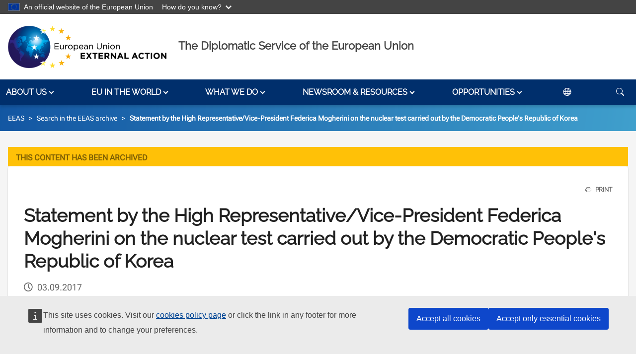

--- FILE ---
content_type: text/html; charset=UTF-8
request_url: https://www.eeas.europa.eu/node/31583_en
body_size: 18209
content:
<!DOCTYPE html>
<html lang="en" dir="ltr" prefix="og: https://ogp.me/ns#">
  <head>
    <meta name="google-site-verification" content="9gj13Gd2XOAQ01xuyh8xQ6Q4PcO7Zosj_-Ysjl0Zzsk" />
    <meta charset="utf-8" />
<meta name="description" content="Statement by the High Representative/Vice-President Federica Mogherini on the nuclear test carried out by the Democratic People&#039;s Republic of Korea" />
<link rel="canonical" href="https://www.eeas.europa.eu/node/31583_en" />
<link rel="image_src" href="/themes/custom/eeas_website/img/eu-flag.png" />
<meta name="referrer" content="strict-origin-when-cross-origin" />
<meta property="og:site_name" content="EEAS" />
<meta property="og:title" content="Statement by the High Representative/Vice-President Federica Mogherini on the nuclear test carried out by the Democratic People&#039;s Republic of Korea" />
<meta property="og:description" content="Statement by the High Representative/Vice-President Federica Mogherini on the nuclear test carried out by the Democratic People&#039;s Republic of Korea" />
<meta property="og:image" content="https://www.eeas.europa.eu/themes/custom/eeas_website/img/eu-flag.png" />
<meta name="twitter:card" content="summary" />
<meta name="twitter:description" content="Statement by the High Representative/Vice-President Federica Mogherini on the nuclear test carried out by the Democratic People&#039;s Republic of Korea" />
<meta name="twitter:image" content="https://www.eeas.europa.eu/themes/custom/eeas_website/img/eu-flag.png" />
<meta name="Generator" content="Drupal 10 (https://www.drupal.org)" />
<meta name="MobileOptimized" content="width" />
<meta name="HandheldFriendly" content="true" />
<meta name="viewport" content="width=device-width, initial-scale=1, shrink-to-fit=no" />
<meta http-equiv="x-ua-compatible" content="ie=edge" />
<link rel="icon" href="/themes/custom/eeas_website/favicon.ico" type="image/vnd.microsoft.icon" />
<link rel="alternate" hreflang="zh-hans" href="https://www.eeas.europa.eu/node/31583_zh-hans" />
<link rel="alternate" hreflang="en" href="https://www.eeas.europa.eu/node/31583_en" />
<link rel="alternate" hreflang="fr" href="https://www.eeas.europa.eu/node/31583_fr" />
<link rel="alternate" hreflang="ja" href="https://www.eeas.europa.eu/node/31583_ja" />
<link rel="alternate" hreflang="ru" href="https://www.eeas.europa.eu/node/31583_ru" />

    <title>Statement by the High Representative/Vice-President Federica Mogherini on the nuclear test carried out by the Democratic People&#039;s Republic of Korea | EEAS</title>
    <link rel="stylesheet" media="all" href="/sites/default/files/css/css_hSZNP-uz7pTdZ2pJO4zGxvCqLjqd9MNUFJP-SxCEuYw.css?delta=0&amp;language=en&amp;theme=eeas_website&amp;include=eJxtj20KwyAQRC9kIvRCYTWLka7u4ihtevqGflAC_TfzHgxMFAJ2Hwjs4jsXBigxXNTGvmorJPnBjpmw3Dggd_ZBtaM3silHrTjLJBpIJvRdck1nBxaO_eL43g959WsbRjJ_qjNqlI7ZDV_zI_OoNoJkbLw65GLCi6kNW4JovML_YQ47OpfXwSfGlV0A" />
<link rel="stylesheet" media="all" href="/sites/default/files/css/css_aD54mjsuDV0pDzJlHJOeqczZoZx853gYiUZvLBqpUGY.css?delta=1&amp;language=en&amp;theme=eeas_website&amp;include=eJxtj20KwyAQRC9kIvRCYTWLka7u4ihtevqGflAC_TfzHgxMFAJ2Hwjs4jsXBigxXNTGvmorJPnBjpmw3Dggd_ZBtaM3silHrTjLJBpIJvRdck1nBxaO_eL43g959WsbRjJ_qjNqlI7ZDV_zI_OoNoJkbLw65GLCi6kNW4JovML_YQ47OpfXwSfGlV0A" />


    <style>
            @font-face {
        font-family: 'EEAS-Icon-Font';
        src:  url('/themes/custom/eeas_website/fonts/eeas-font/EEAS-Icon-Font.eot?tx01cf');
        src:  url('/themes/custom/eeas_website/fonts/eeas-font/EEAS-Icon-Font.eot?tx01cf#iefix') format('embedded-opentype'),
          url('/themes/custom/eeas_website/fonts/eeas-font/EEAS-Icon-Font.ttf?tx01cf') format('truetype'),
          url('/themes/custom/eeas_website/fonts/eeas-font/EEAS-Icon-Font.woff?tx01cf') format('woff'),
          url('/themes/custom/eeas_website/fonts/eeas-font/EEAS-Icon-Font.svg?tx01cf#EEAS-Icon-Font') format('svg');
        font-weight: normal;
        font-style: normal;
        font-display: block;
      }
      @font-face {
        font-family: 'Raleway';
        src:  url('/themes/custom/eeas_website/fonts/Raleway/Raleway-VariableFont_wght.ttf');
        font-style: normal;
      }
      @font-face {
        font-family: 'Raleway';
        src:  url('/themes/custom/eeas_website/fonts/Raleway/Raleway-Italic-VariableFont_wght.ttf');
        font-style: italic;
      }
      @font-face {
        font-family: 'Roboto';
        src:  url('/themes/custom/eeas_website/fonts/RobotoFlex-VariableFont_GRAD,XTRA,YOPQ,YTAS,YTDE,YTFI,YTLC,YTUC,opsz,slnt,wdth,wght.ttf');
        font-style: normal;
      }
    </style>


    
  </head>
  <body id="top"  class="page-node-31583 menu-slim path-node page-node-type-archive">
        <a href="#main-content" class="visually-hidden focusable skip-link">
      Skip to main content
    </a>
    <script type="application/json">{"utility":"globan","theme":"dark","logo":true,"link":true,"mode":false}</script>

      <div class="dialog-off-canvas-main-canvas" data-off-canvas-main-canvas>
    <div id="page-wrapper">
  <div id="page">
    <header id="site-header" class="header" role="banner" aria-label="Site header">
              <div class="container-xxxl">
          <div class="row">
            <div class="col py-3 py-0 text-left text-lg-left">
                <div class="region region-header">
    <div id="block-sitebranding" class="block block-system block-system-branding-block">
  
    
        <a href="/eeas_en" rel="home" class="site-logo">
              <img src="https://www.eeas.europa.eu/sites/default/files/styles/site_logo/public/media/2023/EEAS_Logo.png?itok=FKkeQ4Il" alt="EEAS" />
          </a>
    <nav class="navbar">
    <button class="navbar-toggler float-right px-2" type="button" data-bs-toggle="collapse" data-bs-target="#main-menu" aria-controls="main-menu" aria-expanded="false" aria-label="Toggle navigation">
      <span class="navbar-toggler-icon"><i class="bi bi-list" aria-label="Main menu"></i></span>
    </button>
  </nav>
      <div class="site-name">
                <a href="/eeas_en" title="Home" rel="home">The Diplomatic Service of the European Union</a>
      
    </div>
    </div>

  </div>

            </div>

            <div class="col-auto d-none position-static">
              <div id="header-navigation" class="collapse d-lg-block">
                
                
              </div>
            </div>
          </div>
        </div>
                            <div class="region region-primary-menu">
    <div id="block-placeholderforeeassubsitemenu" class="block block-eeas-sbs block-eeas-sbs__subsite-menu">
  
    
      


<nav id="main-menu"  class="navbar collapse navbar-main-menu paragraph paragraph--type--menu paragraph--view-mode--full">
      <ul class="navbar-nav container-xxxl">
        

<li  class="nav-item dropdown has-megamenu paragraph paragraph--type--mega-dropdown paragraph--view-mode--default">

  <a class="nav-link dropdown-toggle" href="#" id="navbarDropdown55008" role="button" data-bs-toggle="dropdown" data-bs-auto-close="outside" aria-haspopup="true" aria-expanded="false">
    

            <div class="field field--name-field-title field--type-string field--label-hidden field__item">About us</div>
      
  </a>

  <div class="dropdown-menu mega-dropdown-menu" role="menu" aria-labelledby="navbarDropdown55008">
    <div class="container-xxxl">
      <div class="row">
        <div class="d-none d-lg-block col-lg-3 menu-featured">
          

            <div class="field field--name-field-media field--type-entity-reference field--label-hidden field__item">  <img loading="lazy" src="/sites/default/files/styles/megamenu/public/media/EEAS%20Building_Spring%202018_SP.jpg?h=cbbd3c6e&amp;itok=zUOrDhqi" width="300" height="150" alt="The headquarters of the European External Action Service (EEAS), Brussels, Belgium" class="img-fluid image-style-megamenu" />


</div>
      
          

            <div class="clearfix text-formatted field field--name-field-text field--type-text-long field--label-hidden field__item"><p>The&nbsp;European External Action Service&nbsp;(EEAS) is the European Union’s diplomatic service. Since 2011, the EEAS carries out the EU’s Common Foreign and Security Policy to promote&nbsp;peace, prosperity, security, and the&nbsp;interests&nbsp;of&nbsp;Europeans&nbsp;across the globe.</p>
</div>
      
        </div>
        <div class="col-lg-9 menu-sections">
          <div class="row">
            

<div class="col-md-6 paragraph paragraph--type--mega-dropdown-section paragraph--view-mode--default">
<h4 class="menu-title">  

            <div class="field field--name-field-level2-link field--type-link field--label-hidden field__item"><a href="/eeas/about-european-external-action-service_en">About the European External Action Service</a></div>
       </h4>
<div class="menu-text">  </div>
<div class="menu-subsections">  

  <div class="field field--name-field-level3-links field--type-link field--label-above">
    <div class="field__label">See also</div>
          <div class='field__items'>
              <div class="field__item"><a href="/eeas/creation-european-external-action-service_en">Creation of the EEAS</a></div>
          <div class="field__item"><a href="/eeas/annual-reports_en">Annual reports</a></div>
          <div class="field__item"><a href="/eeas/structure-and-organisation_en">Structure and Organisation</a></div>
              </div>
      </div>
</div>
</div>


<div class="col-md-6 paragraph paragraph--type--mega-dropdown-section paragraph--view-mode--default">
<h4 class="menu-title">  

            <div class="field field--name-field-level2-link field--type-link field--label-hidden field__item"><a href="/eeas/high-representative-vice-president_en">High Representative / Vice President</a></div>
       </h4>
<div class="menu-text">  

            <div class="clearfix text-formatted field field--name-field-text field--type-text-long field--label-hidden field__item"><p>The EU High Representative for Foreign Affairs shapes the standing of the European Union on the global stage.</p>
</div>
      </div>
<div class="menu-subsections">  </div>
</div>


<div class="col-md-6 paragraph paragraph--type--mega-dropdown-section paragraph--view-mode--default">
<h4 class="menu-title">  

            <div class="field field--name-field-level2-link field--type-link field--label-hidden field__item"><a href="/eeas/about-european-external-action-service_en">The EU international roles</a></div>
       </h4>
<div class="menu-text">  

            <div class="clearfix text-formatted field field--name-field-text field--type-text-long field--label-hidden field__item"><p>All over the world, the European External Action Service, in coordination with &nbsp;the European Union institutions, addresses EU foreign policy priorities, including civilian and military planning and crisis response.</p>
</div>
      </div>
<div class="menu-subsections">  

  <div class="field field--name-field-level3-links field--type-link field--label-above">
    <div class="field__label">See also</div>
          <div class='field__items'>
              <div class="field__item"><a href="/eeas/consular-protection-eu-citizens_en">Consular protection for EU citizens</a></div>
          <div class="field__item"><a href="/filter-page-diplomatic-corps_en">Diplomatic corps</a></div>
              </div>
      </div>
</div>
</div>


<div class="col-md-6 paragraph paragraph--type--mega-dropdown-section paragraph--view-mode--default">
<h4 class="menu-title">  

            <div class="field field--name-field-level2-link field--type-link field--label-hidden field__item"><a href="/eeas/eu-special-representatives_en">EU special representatives</a></div>
       </h4>
<div class="menu-text">  

            <div class="clearfix text-formatted field field--name-field-text field--type-text-long field--label-hidden field__item"><p>The European Union has Special Representatives in different countries and regions of the world.</p>
</div>
      </div>
<div class="menu-subsections">  </div>
</div>


<div class="col-md-6 paragraph paragraph--type--mega-dropdown-section paragraph--view-mode--default">
<h4 class="menu-title">  

            <div class="field field--name-field-level2-link field--type-link field--label-hidden field__item"><a href="/eeas/contact_en">Get in touch</a></div>
       </h4>
<div class="menu-text">  

            <div class="clearfix text-formatted field field--name-field-text field--type-text-long field--label-hidden field__item"><p>Contact&nbsp;the European External Action Service, ask general questions on the European Union or&nbsp;get&nbsp;information on visiting the EEAS.</p>
</div>
      </div>
<div class="menu-subsections">  

  <div class="field field--name-field-level3-links field--type-link field--label-above">
    <div class="field__label">See also</div>
          <div class='field__items'>
              <div class="field__item"><a href="/eeas/visit-european-external-action-service_en">Visit the EEAS</a></div>
              </div>
      </div>
</div>
</div>

          </div>

                      <div class="row highlights--menu-component">
              
            </div>
          
        </div>

        
      </div>
    </div>
  </div>
</li>











<li  class="nav-item dropdown has-megamenu paragraph paragraph--type--mega-dropdown paragraph--view-mode--default">

  <a class="nav-link dropdown-toggle" href="#" id="navbarDropdown55019" role="button" data-bs-toggle="dropdown" data-bs-auto-close="outside" aria-haspopup="true" aria-expanded="false">
    

            <div class="field field--name-field-title field--type-string field--label-hidden field__item">EU in the World</div>
      
  </a>

  <div class="dropdown-menu mega-dropdown-menu" role="menu" aria-labelledby="navbarDropdown55019">
    <div class="container-xxxl">
      <div class="row">
        <div class="d-none d-lg-block col-lg-3 menu-featured">
          

            <div class="field field--name-field-media field--type-entity-reference field--label-hidden field__item">  <img loading="lazy" src="/sites/default/files/styles/megamenu/public/media_for_gallery/inside_draft_EN-2022-02Feb_02-2.jpg?h=7bf19682&amp;itok=KEdRb7lK" width="300" height="150" alt="EU diplomatic representations around the world" class="img-fluid image-style-megamenu" />


</div>
      
          

            <div class="clearfix text-formatted field field--name-field-text field--type-text-long field--label-hidden field__item"><p>The EU maintains diplomatic relations with nearly all countries in the world and undertakes a range of actions with strategic partners, key international players, and emerging and developing powers.&nbsp;</p>
</div>
      
        </div>
        <div class="col-lg-9 menu-sections">
          <div class="row">
            

<div class="col-md-6 paragraph paragraph--type--mega-dropdown-section paragraph--view-mode--default">
<h4 class="menu-title">  

            <div class="field field--name-field-level2-link field--type-link field--label-hidden field__item"><a href="/topic-page/about-european-external-action-service_en#8419">EU Diplomatic Representations</a></div>
       </h4>
<div class="menu-text">  

            <div class="clearfix text-formatted field field--name-field-text field--type-text-long field--label-hidden field__item"><p>The&nbsp;Diplomatic Representations&nbsp;play a vital role in representing the EU and its citizens around the globe and building networks and partnerships.</p>
</div>
      

            <div class="field field--name-field-inline-dropdown field--type-entity-reference-revisions field--label-hidden field__item">

<div class="paragraph paragraph--type--menu-inline-dropdown paragraph--view-mode--default">

  
  
  <label for="menu-inline-dropdown55010" class="visually-hidden">Select Diplomatic Representation</label>

  <select id="menu-inline-dropdown55010" class="select2-enabled" onchange="location = this.value;">
    <option value="">

            <div class="field field--name-field-title field--type-string field--label-hidden field__item">Select Diplomatic Representation</div>
      </option>
                              
      <option value="/afghanistan_en">Afghanistan</option>
                              
      <option value="/albania_en">Albania</option>
                              
      <option value="/african-union-au_en">African Union</option>
                              
      <option value="/algeria_en">Algeria</option>
                              
      <option value="/angola_en">Angola</option>
                              
      <option value="/delegations/argentina_en">Argentina</option>
                              
      <option value="/armenia_en">Armenia</option>
                              
      <option value="/association-southeast-asian-nations-asean_en">ASEAN</option>
                              
      <option value="/australia_en">Australia</option>
                              
      <option value="/azerbaijan_en">Azerbaijan</option>
                              
      <option value="/bangladesh_en">Bangladesh</option>
                              
      <option value="/barbados_en">Barbados, Eastern Caribbean States, OECS &amp; CARICOM/CARIFORUM</option>
                              
      <option value="/belarus_en">Belarus</option>
                              
      <option value="/benin_en">Benin</option>
                              
      <option value="/bolivia_en">Bolivia</option>
                              
      <option value="/bosnia-and-herzegovina_en">Bosnia and Herzegovina</option>
                              
      <option value="/botswana_en">Botswana</option>
                              
      <option value="/brazil_en">Brazil</option>
                              
      <option value="/burkina-faso_en">Burkina Faso</option>
                              
      <option value="/burundi_en"> Burundi</option>
                              
      <option value="/cabo-verde_en">Cabo Verde</option>
                              
      <option value="/cambodia_en">Cambodia</option>
                              
      <option value="/cameroon_en">Cameroon</option>
                              
      <option value="/canada_en">Canada</option>
                              
      <option value="/central-african-republic_en">Central African Republic</option>
                              
      <option value="/chile_en">Chile</option>
                              
      <option value="/china_en">China</option>
                              
      <option value="/colombia_en">Colombia</option>
                              
      <option value="/congo-brazzaville_en">Congo (Brazzaville)</option>
                              
      <option value="/costa-rica_en">Costa Rica</option>
                              
      <option value="/cote-divoire_en">Côte d&#039;Ivoire</option>
                              
      <option value="/council-europe_en">Council of Europe</option>
                              
      <option value="/cuba_en">Cuba</option>
                              
      <option value="/djibouti_en">Djibouti</option>
                              
      <option value="/dominican-republic_en">Dominican Republic</option>
                              
      <option value="/dr-congo-kinshasa_en">DR Congo (Kinshasa)</option>
                              
      <option value="/ecuador_en">Ecuador</option>
                              
      <option value="/egypt_en">Egypt</option>
                              
      <option value="/el-salvador_en">El Salvador</option>
                              
      <option value="/eritrea_en">Eritrea</option>
                              
      <option value="/eswatini_en">Eswatini</option>
                              
      <option value="/ethiopia_en">Ethiopia</option>
                              
      <option value="/fiji_en">Fiji-Pacific</option>
                              
      <option value="/gabon_en">Gabon, Sao Tomé-and-Principe and ECCAS</option>
                              
      <option value="/gambia_en">Gambia</option>
                              
      <option value="/georgia_en">Georgia</option>
                              
      <option value="/ghana_en">Ghana</option>
                              
      <option value="/guatemala_en">Guatemala</option>
                              
      <option value="/guinea_en">Guinea</option>
                              
      <option value="/guinea-bissau_en">Guinea-Bissau</option>
                              
      <option value="/guyana_en">Guyana, Suriname, &amp; Aruba, Bonaire, Curacao, Saba, Saint Barthelemy, Sint Eustatius, Sint Maarten</option>
                              
      <option value="/haiti_en">Haiti</option>
                              
      <option value="/honduras_en">Honduras</option>
                              
      <option value="/hong-kong_en">Hong Kong &amp; Macao</option>
                              
      <option value="/iceland_en">Iceland</option>
                              
      <option value="/india_en">India &amp; Bhutan</option>
                              
      <option value="/indonesia_en">Indonesia &amp; Brunei Darussalam</option>
                              
      <option value="/iraq_en">Iraq</option>
                              
      <option value="/israel_en">Israel</option>
                              
      <option value="/jamaica_en">Jamaica, Belize, Turks, Caicos Islands, Bahamas &amp; Cayman Islands</option>
                              
      <option value="/japan_en">Japan</option>
                              
      <option value="/jordan_en">Jordan</option>
                              
      <option value="/kazakhstan_en">Kazakhstan</option>
                              
      <option value="/kenya_en">Kenya</option>
                              
      <option value="/kosovo_en">Kosovo*</option>
                              
      <option value="/kuwait_en">Kuwait</option>
                              
      <option value="/kyrgyz-republic_en">Kyrgyz Republic</option>
                              
      <option value="/lao-pdr_en">Lao PDR</option>
                              
      <option value="/lebanon_en">Lebanon</option>
                              
      <option value="/lesotho_en">Lesotho</option>
                              
      <option value="/liberia_en">Liberia</option>
                              
      <option value="/libya_en">Libya</option>
                              
      <option value="/madagascar_en">Madagascar and the Union of the Comoros</option>
                              
      <option value="/malawi_en">Malawi</option>
                              
      <option value="/malaysia_en">Malaysia</option>
                              
      <option value="/mali_en">Mali</option>
                              
      <option value="/mauritania_en">Mauritania</option>
                              
      <option value="/mauritius_en">Mauritius, Mayotte &amp; Seychelles</option>
                              
      <option value="/mexico_en">Mexico</option>
                              
      <option value="/moldova_en">Moldova</option>
                              
      <option value="/mongolia_en">Mongolia</option>
                              
      <option value="/montenegro_en">Montenegro</option>
                              
      <option value="/morocco_en">Morocco</option>
                              
      <option value="/mozambique_en">Mozambique</option>
                              
      <option value="/myanmar-burma_en">Myanmar (Burma)</option>
                              
      <option value="/namibia_en">Namibia</option>
                              
      <option value="/nepal_en">Nepal</option>
                              
      <option value="/new-zealand_en">New Zealand</option>
                              
      <option value="/nicaragua_en">Nicaragua</option>
                              
      <option value="/niger_en">Niger</option>
                              
      <option value="/nigeria_en">Nigeria</option>
                              
      <option value="/republic-north-macedonia_en">North Macedonia</option>
                              
      <option value="/norway_en">Norway</option>
                              
      <option value="/pakistan_en">Pakistan</option>
                              
      <option value="/palestine-occupied-palestinian-territory-west-bank-and-gaza-strip_en">Palestine (*) - Occupied Palestinian Territory, West Bank and Gaza Strip</option>
                              
      <option value="/panama_en">Panama</option>
                              
      <option value="/papua-new-guinea_en">Papua New Guinea</option>
                              
      <option value="/paraguay_en">Paraguay</option>
                              
      <option value="/paris-oecd-and-un_en">OECD&amp;UNESCO in Paris &amp; Principalities of Andorra and Monaco</option>
                              
      <option value="/peru_en">Peru</option>
                              
      <option value="/philippines_en">Philippines</option>
                              
      <option value="/qatar_en">Qatar</option>
                              
      <option value="/russia_en">Russia</option>
                              
      <option value="/rwanda_en">Rwanda</option>
                              
      <option value="/saudi-arabia_en">Saudi Arabia, Oman &amp; Bahrain</option>
                              
      <option value="/senegal_en">Senegal</option>
                              
      <option value="/serbia_en">Serbia</option>
                              
      <option value="/sierra-leone_en">Sierra Leone</option>
                              
      <option value="/singapore_en">Singapore</option>
                              
      <option value="/somalia_en">Somalia</option>
                              
      <option value="/south-africa_en">South Africa</option>
                              
      <option value="/south-korea_en">South Korea</option>
                              
      <option value="/south-sudan_en">South Sudan</option>
                              
      <option value="/sri-lanka_en">Sri Lanka &amp; Maldives</option>
                              
      <option value="/sudan_en">Sudan</option>
                              
      <option value="/switzerland_en">Switzerland and Liechtenstein</option>
                              
      <option value="/syria_en">Syria</option>
                              
      <option value="/taiwan_en">Taiwan</option>
                              
      <option value="/tajikistan_en">Tajikistan</option>
                              
      <option value="/tanzania_en">Tanzania</option>
                              
      <option value="/tchad_en">Tchad</option>
                              
      <option value="/thailand_en">Thailand</option>
                              
      <option value="/timor-leste_en">Timor-Leste</option>
                              
      <option value="/togo_en">Togo</option>
                              
      <option value="/trinidad-and-tobago_en">Trinidad and Tobago</option>
                              
      <option value="/tunisia_en">Tunisia</option>
                              
      <option value="/delegations/türkiye_en">Türkiye</option>
                              
      <option value="/turkmenistan_en">Turkmenistan</option>
                              
      <option value="/uganda_en">Uganda</option>
                              
      <option value="/ukraine_en">Ukraine</option>
                              
      <option value="/un-geneva_en">United Nations &amp; other international organisations - Geneva</option>
                              
      <option value="/un-new-york_en">United Nations - New York</option>
                              
      <option value="/un-rome_en">United Nations organisations in Rome, Holy See, Sovereign Order of Malta, Republic of San Marino</option>
                              
      <option value="/united-arab-emirates_en">United Arab Emirates</option>
                              
      <option value="/united-kingdom_en">United Kingdom</option>
                              
      <option value="/united-states-america_en">United States of America</option>
                              
      <option value="/uruguay_en">Uruguay</option>
                              
      <option value="/uzbekistan_en">Uzbekistan</option>
                              
      <option value="/venezuela_en">Venezuela</option>
                              
      <option value="/vienna-international-organisations_en">International Organisations in Vienna</option>
                              
      <option value="/vietnam_en">Vietnam</option>
                              
      <option value="/world-trade-organization-wto_en">World Trade Organization (WTO)</option>
                              
      <option value="/yemen_en">Yemen</option>
                              
      <option value="/zambia_en">Zambia and COMESA</option>
                              
      <option value="/zimbabwe_en">Zimbabwe</option>
      </select>

  
</div>
</div>
      </div>
<div class="menu-subsections">  </div>
</div>


<div class="col-md-6 paragraph paragraph--type--mega-dropdown-section paragraph--view-mode--default">
<h4 class="menu-title">  

            <div class="field field--name-field-level2-link field--type-link field--label-hidden field__item"><a href="https://www.eeas.europa.eu/eeas/missions-and-operations_en">Military &amp; civilian missions &amp; operations</a></div>
       </h4>
<div class="menu-text">  

            <div class="clearfix text-formatted field field--name-field-text field--type-text-long field--label-hidden field__item"><p>Since the first CSDP missions and operations were launched back in 2003, the EU has undertaken over 37&nbsp;overseas operations, using civilian and military missions and operations in several countries in Europe, Africa and Asia. As of today, there are 21 ongoing CSDP missions and operations, 12 of which are civilian, and 9 military.</p>
</div>
      

            <div class="field field--name-field-inline-dropdown field--type-entity-reference-revisions field--label-hidden field__item">

<div class="paragraph paragraph--type--menu-inline-dropdown paragraph--view-mode--default">

  
  
  <label for="menu-inline-dropdown55012" class="visually-hidden">Select mission &amp; operation</label>

  <select id="menu-inline-dropdown55012" class="select2-enabled" onchange="location = this.value;">
    <option value="">

            <div class="field field--name-field-title field--type-string field--label-hidden field__item">Select mission &amp; operation</div>
      </option>
                
      <option value="https://eunavfor.eu/">EU NAVFOR Atalanta</option>
                
      <option value="https://www.euam-iraq.eu/">EUAM Iraq</option>
                              
      <option value="/euam-rca_en">EUAM RCA</option>
                
      <option value="https://www.euam-ukraine.eu/">EUAM Ukraine</option>
                              
      <option value="/eubam-libya_en">EUBAM Libya</option>
                
      <option value="https://eubam.org/">EUBAM Moldova and Ukraine</option>
                
      <option value="https://www.eubam-rafah.eu/"> EUBAM Rafah</option>
                              
      <option value="/eucap-sahel-mali_en">EUCAP Sahel Mali</option>
                
      <option value="https://www.eucap-sahel.eu/">EUCAP Sahel Niger</option>
                              
      <option value="/eucap-somalia_en">EUCAP Somalia</option>
                
      <option value="http://www.euforbih.org/">EUFOR Althea</option>
                
      <option value="https://www.eulex-kosovo.eu/">EULEX Kosovo</option>
                              
      <option value="/euma_en">EUM Armenia</option>
                
      <option value="https://www.eeas.europa.eu/eumam-mozambique_en">EUMAM Mozambique</option>
                              
      <option value="/eumam-ukraine_en">EUMAM Ukraine</option>
                
      <option value="https://www.eumm.eu/">EUMM Georgia</option>
                              
      <option value="/eumpm-niger_en">EUMPM Niger</option>
                              
      <option value="/eunavfor-aspides_en">EUNAVFOR ASPIDES</option>
                
      <option value="https://www.operationirini.eu/">EUNAVFOR MED operation IRINI</option>
                              
      <option value="/eupm-moldova_en">EUPM Moldova</option>
                
      <option value="https://eupolcopps.eu/">EUPOL COPPS/Palestinian Territories</option>
                              
      <option value="/eu-sdi-gulf-guinea_en">EU SDI Gulf of Guinea</option>
                              
      <option value="/eutm-mozambique_en">EUTM Mozambique</option>
                              
      <option value="/eutm-rca_en">EUTM RCA</option>
                
      <option value="https://www.eutm-somalia.eu/">EUTM Somalia</option>
      </select>

  
</div>
</div>
      </div>
<div class="menu-subsections">  </div>
</div>


<div class="col-md-6 paragraph paragraph--type--mega-dropdown-section paragraph--view-mode--default">
<h4 class="menu-title">  

            <div class="field field--name-field-level2-link field--type-link field--label-hidden field__item"><span>Regions</span></div>
       </h4>
<div class="menu-text">  </div>
<div class="menu-subsections">  

  <div class="field field--name-field-level3-links field--type-link field--label-above">
    <div class="field__label">See also</div>
          <div class='field__items'>
              <div class="field__item"><a href="/eeas/africa-and-eu_en">Africa</a></div>
          <div class="field__item"><a href="/eeas/asia-%E2%80%93-pacific_en">Asia – Pacific</a></div>
          <div class="field__item"><a href="/eeas/central-asia_en">Central Asia</a></div>
          <div class="field__item"><a href="/eeas/eastern-europe_en">Eastern Europe</a></div>
          <div class="field__item"><a href="/eeas/latin-america-and-caribbean_en">Latin America &amp; the Caribbean</a></div>
          <div class="field__item"><a href="/eeas/middle-east-and-north-africa-mena_en">Middle East and North Africa (MENA)</a></div>
          <div class="field__item"><a href="/eeas/north-america-canada-and-united-states_en">North America</a></div>
          <div class="field__item"><a href="https://international-partnerships.ec.europa.eu/countries/overseas-countries-and-territories_en">Overseas Countries and Territories (OCTs)</a></div>
          <div class="field__item"><a href="/eeas/pacific_en">Pacific</a></div>
          <div class="field__item"><a href="/eeas/western-balkans_en">Western Balkans</a></div>
          <div class="field__item"><a href="/eeas/western-europe_en">Western Europe</a></div>
              </div>
      </div>
</div>
</div>


<div class="col-md-6 paragraph paragraph--type--mega-dropdown-section paragraph--view-mode--default">
<h4 class="menu-title">  

            <div class="field field--name-field-level2-link field--type-link field--label-hidden field__item"><span>Regional policies</span></div>
       </h4>
<div class="menu-text">  </div>
<div class="menu-subsections">  

  <div class="field field--name-field-level3-links field--type-link field--label-above">
    <div class="field__label">See also</div>
          <div class='field__items'>
              <div class="field__item"><a href="/eeas/eu-strategic-approach-black-sea-region_en">Black Sea Synergy</a></div>
          <div class="field__item"><a href="/eeas/eu-arctic_en">EU Arctic Policy</a></div>
          <div class="field__item"><a href="/eeas/eastern-partnership_en">Eastern Partnership</a></div>
          <div class="field__item"><a href="/eeas/belgrade-pristina-dialogue_en">EU Facilitated Dialogue: Belgrade-Pristina relations</a></div>
          <div class="field__item"><a href="/eeas/european-neighbourhood-policy_en">European Neighbourhood Policy</a></div>
          <div class="field__item"><a href="/eeas/eu-and-middle-east-peace-process_en">Middle East Peace Process</a></div>
          <div class="field__item"><a href="/eu-indo-pacific-strategy-topic_en">EU Indo-Pacific Strategy</a></div>
              </div>
      </div>
</div>
</div>


<div class="col-md-6 paragraph paragraph--type--mega-dropdown-section paragraph--view-mode--default">
<h4 class="menu-title">  

            <div class="field field--name-field-level2-link field--type-link field--label-hidden field__item"><a href="/eeas/eu-election-observation-missions-1_en">Election observation missions</a></div>
       </h4>
<div class="menu-text">  

            <div class="clearfix text-formatted field field--name-field-text field--type-text-long field--label-hidden field__item"><p>Election observation missions (EOMs) provide a comprehensive, independent and impartial assessment of an electoral process according to international standards for democratic elections. The EU is a worldwide recognised credible actor in international election observation. Since 2000, the EU has deployed over 160 EOMs in more than 60 countries.</p>
</div>
      

            <div class="field field--name-field-inline-dropdown field--type-entity-reference-revisions field--label-hidden field__item">

<div class="paragraph paragraph--type--menu-inline-dropdown paragraph--view-mode--default">

  
  
  <label for="menu-inline-dropdown55016" class="visually-hidden">Selection Election Observation Missions</label>

  <select id="menu-inline-dropdown55016" class="select2-enabled" onchange="location = this.value;">
    <option value="">

            <div class="field field--name-field-title field--type-string field--label-hidden field__item">Selection Election Observation Missions</div>
      </option>
                              
      <option value="/eom-bolivia-2025_en">EOM Bolivia 2025</option>
                              
      <option value="/eom-bangladesh-2026_en">EOM Bangladesh 2026</option>
                              
      <option value="/eom-malawi-2025_en">EOM Malawi 2025</option>
                              
      <option value="/eom-guyana-2025_en">EOM Guyana 2025</option>
                              
      <option value="/eom-ecuador-2025_en">EOM Ecuador 2025</option>
                              
      <option value="/eom-maldives-2023_en">EOM Maldives 2023</option>
                              
      <option value="/eom-s%C3%A9n%C3%A9gal-2024_fr?s=410357">EOM Senegal 2024</option>
                              
      <option value="/eom-zimbabwe-2023_en">EOM Zimbabwe 2023</option>
                              
      <option value="/eom-jordan-2024_en?s=410411">EOM Jordan 2024</option>
                              
      <option value="/eom-guatemala-2023_es">EOM Guatemala 2023</option>
                              
      <option value="/eom-mozambique-2024_en">EOM Mozambique 2024</option>
                              
      <option value="/eom-sri-lanka-2024_en">EOM Sri Lanka 2024</option>
                              
      <option value="/eom-nigeria-2023_en">EOM Nigeria 2023</option>
                              
      <option value="/eom-paraguay-2023_es?s=410304">EOM Paraguay 2023</option>
                              
      <option value="/eom-sierra-leone-2023_en">EOM Sierra Leone 2023</option>
                              
      <option value="/eom-colombia-2022_en">EOM Colombia 2022</option>
                              
      <option value="/moe-rd-congo-2023_fr">EOM DR Congo 2023</option>
                              
      <option value="/eom-kenya-2022_en">EOM Kenya 2022</option>
                              
      <option value="/eom-liberia-2023_en">EOM Liberia 2023</option>
                              
      <option value="/eom-lebanon-2022_en">EOM Lebanon 2022</option>
                              
      <option value="/eom-lesotho-2022_en">EOM Lesotho 2022</option>
                              
      <option value="/eom-sao-tome-e-principe-2022_en">EOM São Tomé e Príncipe 2022</option>
                              
      <option value="/eom-timor-leste-2022_en">EOM Timor Leste 2022</option>
      </select>

  
</div>
</div>
      </div>
<div class="menu-subsections">  </div>
</div>


<div class="col-md-6 paragraph paragraph--type--mega-dropdown-section paragraph--view-mode--default">
<h4 class="menu-title">  

            <div class="field field--name-field-level2-link field--type-link field--label-hidden field__item"><a href="/eeas/iran-and-eu-0_en">Iran &amp; JCPOA</a></div>
       </h4>
<div class="menu-text">  

            <div class="clearfix text-formatted field field--name-field-text field--type-text-long field--label-hidden field__item"><p>Since 2006, the EU High Representative has led diplomatic efforts between the E3/EU+3 (China, France, Germany, Russia, the United Kingdom and the United States) and Iran, which led to the conclusion of the Joint Comprehensive Plan of Action on Iran’s nuclear program (JCPOA) in Vienna on 14 July 2015. The JCPOA is designed to ensure that Iran’s nuclear programme will be exclusively peaceful and provides for the comprehensive lifting of UN, EU and US nuclear-related sanctions.</p>
</div>
      </div>
<div class="menu-subsections">  </div>
</div>

          </div>

                      <div class="row highlights--menu-component">
              
            </div>
          
        </div>

        
      </div>
    </div>
  </div>
</li>











<li  class="nav-item dropdown has-megamenu paragraph paragraph--type--mega-dropdown paragraph--view-mode--default">

  <a class="nav-link dropdown-toggle" href="#" id="navbarDropdown55037" role="button" data-bs-toggle="dropdown" data-bs-auto-close="outside" aria-haspopup="true" aria-expanded="false">
    

            <div class="field field--name-field-title field--type-string field--label-hidden field__item">What we do</div>
      
  </a>

  <div class="dropdown-menu mega-dropdown-menu" role="menu" aria-labelledby="navbarDropdown55037">
    <div class="container-xxxl">
      <div class="row">
        <div class="d-none d-lg-block col-lg-3 menu-featured">
          

            <div class="field field--name-field-media field--type-entity-reference field--label-hidden field__item">  <img loading="lazy" src="/sites/default/files/styles/megamenu/public/media/flag-nature-web.jpg?h=90d10537&amp;itok=m7DYeFNO" width="300" height="150" alt="Woman holding the EU flag - Shutterstock" class="img-fluid image-style-megamenu" />


</div>
      
          

            <div class="clearfix text-formatted field field--name-field-text field--type-text-long field--label-hidden field__item"><p>All over the world, the&nbsp;EU works to&nbsp;prevent and resolve&nbsp;conflicts, to&nbsp;support&nbsp;resilient democracies, to promote&nbsp;human rights&nbsp;and&nbsp;sustainable development, to&nbsp;fight&nbsp;climate change, and to contribute to a rules-based global order.</p>
</div>
      
        </div>
        <div class="col-lg-9 menu-sections">
          <div class="row">
            

<div class="col-md-6 paragraph paragraph--type--mega-dropdown-section paragraph--view-mode--default">
<h4 class="menu-title">  

            <div class="field field--name-field-level2-link field--type-link field--label-hidden field__item"><a href="/eeas/eu-peace-security-and-defence_en">EU Peace, Security and Defence</a></div>
       </h4>
<div class="menu-text">  

            <div class="clearfix text-formatted field field--name-field-text field--type-text-long field--label-hidden field__item"><p>In an increasingly interconnected world, Europe’s security starts abroad. European citizens expect and deserve to live in a safe and stable environment. In the face of increased global instability, the EU needs to take more responsibility for its own security and increase its capacity to act autonomously.</p>
</div>
      </div>
<div class="menu-subsections">  </div>
</div>


<div class="col-md-6 paragraph paragraph--type--mega-dropdown-section paragraph--view-mode--default">
<h4 class="menu-title">  

            <div class="field field--name-field-level2-link field--type-link field--label-hidden field__item"><a href="https://www.eeas.europa.eu/eeas/crisis-response_en">Crisis Response</a></div>
       </h4>
<div class="menu-text">  

            <div class="clearfix text-formatted field field--name-field-text field--type-text-long field--label-hidden field__item"><p>Crises can affect EU citizens, staff and interests outside of the EU. To protect them, the EU is strengthening its response to security and consular crises. The EEAS Crisis Response Centre contributes to this work. </p>
</div>
      </div>
<div class="menu-subsections">  </div>
</div>


<div class="col-md-6 paragraph paragraph--type--mega-dropdown-section paragraph--view-mode--default">
<h4 class="menu-title">  

            <div class="field field--name-field-level2-link field--type-link field--label-hidden field__item"><a href="/eeas/human-rights-democracy_en">Human Rights &amp; Democracy </a></div>
       </h4>
<div class="menu-text">  

            <div class="clearfix text-formatted field field--name-field-text field--type-text-long field--label-hidden field__item"><p>In a shifting geopolitical landscape, the EU has remained a strong defender of human rights. New geopolitical rivalries only serve to underline its role as a reliable and stable partner, and a champion of the rules-based international order.</p>
</div>
      </div>
<div class="menu-subsections">  </div>
</div>


<div class="col-md-6 paragraph paragraph--type--mega-dropdown-section paragraph--view-mode--default">
<h4 class="menu-title">  

            <div class="field field--name-field-level2-link field--type-link field--label-hidden field__item"><a href="/eeas/equality_en">Equality</a></div>
       </h4>
<div class="menu-text">  

            <div class="clearfix text-formatted field field--name-field-text field--type-text-long field--label-hidden field__item"><p>Equality and non-discrimination are guiding principles of the European Union’s action on the international scene, as enshrined in the EU Treaties. Promoting gender equality, diversity and inclusion is a matter of human rights, but also of peace and security, social justice, and economic progress.&nbsp;</p>
</div>
      </div>
<div class="menu-subsections">  </div>
</div>


<div class="col-md-6 paragraph paragraph--type--mega-dropdown-section paragraph--view-mode--default">
<h4 class="menu-title">  

            <div class="field field--name-field-level2-link field--type-link field--label-hidden field__item"><a href="/eeas/green-transition-diplomacy_en">EU green diplomacy</a></div>
       </h4>
<div class="menu-text">  

            <div class="clearfix text-formatted field field--name-field-text field--type-text-long field--label-hidden field__item"><p>The EEAS works in close collaboration with the European Commission and the EU Member States, and with the support of the EU Delegations, pursues climate, energy and environmental policy priorities through outreach and dialogue with partner countries, multilateralism and global action. This is known as EU Green Diplomacy.</p>
</div>
      </div>
<div class="menu-subsections">  </div>
</div>


<div class="col-md-6 paragraph paragraph--type--mega-dropdown-section paragraph--view-mode--default">
<h4 class="menu-title">  

            <div class="field field--name-field-level2-link field--type-link field--label-hidden field__item"><a href="/eeas/multilateral-relations_en">Multilateral relations</a></div>
       </h4>
<div class="menu-text">  

            <div class="clearfix text-formatted field field--name-field-text field--type-text-long field--label-hidden field__item"><p>In today’s world marked by major geopolitical and economic power shifts, multilateralism is still the most effective means to govern global relations in a way that benefits all. The EU stands committed to a renewed multilateralism fit for the 21st century.</p>
</div>
      </div>
<div class="menu-subsections">  </div>
</div>


<div class="col-md-6 paragraph paragraph--type--mega-dropdown-section paragraph--view-mode--default">
<h4 class="menu-title">  

            <div class="field field--name-field-level2-link field--type-link field--label-hidden field__item"><a href="/eeas/migration-mobility-forced-displacement_en">Migration, Mobility &amp; Forced Displacement</a></div>
       </h4>
<div class="menu-text">  

            <div class="clearfix text-formatted field field--name-field-text field--type-text-long field--label-hidden field__item"><p>Migration is a global phenomenon presenting a unique set of challenges while offering substantial benefits to countries of origin and destination as well as migrants. The EU works to ensure that migration takes place in a safe, regular and sustainable manner.</p>
</div>
      </div>
<div class="menu-subsections">  </div>
</div>


<div class="col-md-6 paragraph paragraph--type--mega-dropdown-section paragraph--view-mode--default">
<h4 class="menu-title">  

            <div class="field field--name-field-level2-link field--type-link field--label-hidden field__item"><a href="/eeas/eu-enlargement-and-neighbourhood-relations_en">EU Enlargement &amp; Neighbourhood</a></div>
       </h4>
<div class="menu-text">  

            <div class="clearfix text-formatted field field--name-field-text field--type-text-long field--label-hidden field__item"><p>The EU prioritises development and stability in the wider region and neighbourhood, working in close partnership with its neighbours to the East and South and supporting the reforms required by countries that want to become EU members.</p>
</div>
      </div>
<div class="menu-subsections">  </div>
</div>


<div class="col-md-6 paragraph paragraph--type--mega-dropdown-section paragraph--view-mode--default">
<h4 class="menu-title">  

            <div class="field field--name-field-level2-link field--type-link field--label-hidden field__item"><a href="/eeas/humanitarian-emergency-response_en">Humanitarian &amp; Emergency response </a></div>
       </h4>
<div class="menu-text">  

            <div class="clearfix text-formatted field field--name-field-text field--type-text-long field--label-hidden field__item"><p>The European Union together with its Member States is the world’s leading humanitarian donor.&nbsp;<em>New challenges, same principles</em>, humanitarian aid is a key pillar of the EU’s external action and an important part of its ability to project its values globally. </p>
</div>
      </div>
<div class="menu-subsections">  </div>
</div>


<div class="col-md-6 paragraph paragraph--type--mega-dropdown-section paragraph--view-mode--default">
<h4 class="menu-title">  

            <div class="field field--name-field-level2-link field--type-link field--label-hidden field__item"><a href="/eeas/international-cooperation-partnerships_en">International cooperation &amp; partnership</a></div>
       </h4>
<div class="menu-text">  

            <div class="clearfix text-formatted field field--name-field-text field--type-text-long field--label-hidden field__item"><p>The European Union, more than ever, needs to&nbsp;work closely with partners&nbsp;to face the global challenges and&nbsp;build together a safer, greener, more prosperous and equal world.</p>
</div>
      </div>
<div class="menu-subsections">  </div>
</div>


<div class="col-md-6 paragraph paragraph--type--mega-dropdown-section paragraph--view-mode--default">
<h4 class="menu-title">  

            <div class="field field--name-field-level2-link field--type-link field--label-hidden field__item"><a href="/eeas/culture-%E2%80%93-implementing-eu-international-cultural-relations_en">Cultural relations</a></div>
       </h4>
<div class="menu-text">  

            <div class="clearfix text-formatted field field--name-field-text field--type-text-long field--label-hidden field__item"><p>Cultural diversity is one of the emblems of the EU and its Member States and a tool to strengthen cultural relations beyond our borders, to connect people worldwide, to share values, to improve international relations and to learn from each other’s practice.&nbsp;</p>
</div>
      </div>
<div class="menu-subsections">  </div>
</div>


<div class="col-md-6 paragraph paragraph--type--mega-dropdown-section paragraph--view-mode--default">
<h4 class="menu-title">  

            <div class="field field--name-field-level2-link field--type-link field--label-hidden field__item"><a href="/eeas/information-integrity-and-countering-foreign-information-manipulation-interference-fimi_en">Tackling Disinformation, Foreign Information Manipulation &amp; Interference</a></div>
       </h4>
<div class="menu-text">  

            <div class="clearfix text-formatted field field--name-field-text field--type-text-long field--label-hidden field__item"><p>Since 2015, the EU has significantly improved its capacity to tackle Foreign Information Manipulation and Interference (FIMI), protecting the EU’s democratic processes, security and citizens.</p>
</div>
      </div>
<div class="menu-subsections">  </div>
</div>


<div class="col-md-6 paragraph paragraph--type--mega-dropdown-section paragraph--view-mode--default">
<h4 class="menu-title">  

            <div class="field field--name-field-level2-link field--type-link field--label-hidden field__item"><a href="/eeas/global-gateway_en">Global Gateway</a></div>
       </h4>
<div class="menu-text">  

            <div class="clearfix text-formatted field field--name-field-text field--type-text-long field--label-hidden field__item"><p>The Global Gateway is a new European strategy to boost smart, clean and secure links in digital, energy and transport sectors and to strengthen health, education and research systems across the world.</p>
</div>
      </div>
<div class="menu-subsections">  </div>
</div>


<div class="col-md-6 paragraph paragraph--type--mega-dropdown-section paragraph--view-mode--default">
<h4 class="menu-title">  

            <div class="field field--name-field-level2-link field--type-link field--label-hidden field__item"><a href="/eeas/digital-diplomacy_en">Digital Diplomacy</a></div>
       </h4>
<div class="menu-text">  

            <div class="clearfix text-formatted field field--name-field-text field--type-text-long field--label-hidden field__item"><p>Digital technologies have brought new opportunities into the lives of people around the world. They have also become key competitive parameters that can shift the balance of power. The goal of EU Digital Diplomacy is to secure the EU global role in the digital world, to protect its strategic interests and to promote its dynamic, human-centric regulatory framework for an inclusive digital transformation.</p>
</div>
      </div>
<div class="menu-subsections">  </div>
</div>


<div class="col-md-6 paragraph paragraph--type--mega-dropdown-section paragraph--view-mode--default">
<h4 class="menu-title">  

            <div class="field field--name-field-level2-link field--type-link field--label-hidden field__item"><a href="/eeas/economic-relations-trade-and-sustainability_en">Economic relations - Trade &amp; sustainability</a></div>
       </h4>
<div class="menu-text">  

            <div class="clearfix text-formatted field field--name-field-text field--type-text-long field--label-hidden field__item"><p>In its trade relations, the EU promotes a&nbsp;sustainable growth&nbsp;model as defined by the European Green Deal and the European Digital Strategy, which can help the&nbsp;recovery from the COVID-19 economic crisis.</p>
</div>
      </div>
<div class="menu-subsections">  </div>
</div>


<div class="col-md-6 paragraph paragraph--type--mega-dropdown-section paragraph--view-mode--default">
<h4 class="menu-title">  

            <div class="field field--name-field-level2-link field--type-link field--label-hidden field__item"><a href="/eeas/european-union-sanctions_en">EU Sanctions</a></div>
       </h4>
<div class="menu-text">  

            <div class="clearfix text-formatted field field--name-field-text field--type-text-long field--label-hidden field__item"><p>Restrictive measures, or sanctions, are one of the EU's tools to promote the objectives of the Common Foreign and Security Policy (CFSP).&nbsp;</p>
</div>
      </div>
<div class="menu-subsections">  </div>
</div>


<div class="col-md-6 paragraph paragraph--type--mega-dropdown-section paragraph--view-mode--default">
<h4 class="menu-title">  

            <div class="field field--name-field-level2-link field--type-link field--label-hidden field__item"><a href="https://www.eeas.europa.eu/eeas/public-diplomacy_en">Public Diplomacy</a></div>
       </h4>
<div class="menu-text">  

            <div class="clearfix text-formatted field field--name-field-text field--type-text-long field--label-hidden field__item"><p>Building bridges between the European Union and the rest of the world</p>
</div>
      </div>
<div class="menu-subsections">  </div>
</div>


<div class="col-md-6 paragraph paragraph--type--mega-dropdown-section paragraph--view-mode--default">
<h4 class="menu-title">  

            <div class="field field--name-field-level2-link field--type-link field--label-hidden field__item"><a href="https://www.eeas.europa.eu/eeas/international-days_en">International Days</a></div>
       </h4>
<div class="menu-text">  

            <div class="clearfix text-formatted field field--name-field-text field--type-text-long field--label-hidden field__item"><p>International days are key moments on the global calendar dedicated to celebrating, raising awareness and taking action on pressing issues that affect us all.&nbsp; From honouring human rights to championing environmental sustainability, these days unite organisations, communities, and individuals worldwide for change - one celebration, one cause, one action at a time.</p>
</div>
      </div>
<div class="menu-subsections">  </div>
</div>

          </div>

                      <div class="row highlights--menu-component">
              
            </div>
          
        </div>

        
      </div>
    </div>
  </div>
</li>











<li  class="nav-item dropdown has-megamenu paragraph paragraph--type--mega-dropdown paragraph--view-mode--default">

  <a class="nav-link dropdown-toggle" href="#" id="navbarDropdown55046" role="button" data-bs-toggle="dropdown" data-bs-auto-close="outside" aria-haspopup="true" aria-expanded="false">
    

            <div class="field field--name-field-title field--type-string field--label-hidden field__item">Newsroom &amp; resources</div>
      
  </a>

  <div class="dropdown-menu mega-dropdown-menu" role="menu" aria-labelledby="navbarDropdown55046">
    <div class="container-xxxl">
      <div class="row">
        <div class="d-none d-lg-block col-lg-3 menu-featured">
          

            <div class="field field--name-field-media field--type-entity-reference field--label-hidden field__item">  <img loading="lazy" src="/sites/default/files/styles/megamenu/public/media/press-section-menu.jpg?h=8f967d64&amp;itok=9KYcpJAq" width="300" height="150" alt="microphones with a EU flag in the background" class="img-fluid image-style-megamenu" />


</div>
      
          
        </div>
        <div class="col-lg-9 menu-sections">
          <div class="row">
            

<div class="col-md-6 paragraph paragraph--type--mega-dropdown-section paragraph--view-mode--default">
<h4 class="menu-title">  

            <div class="field field--name-field-level2-link field--type-link field--label-hidden field__item"><a href="/filter-page/press-material_en?f%5B0%5D=press_site%3AEEAS">Press materials</a></div>
       </h4>
<div class="menu-text">  

            <div class="clearfix text-formatted field field--name-field-text field--type-text-long field--label-hidden field__item"><p>For media inquiries, please contact the <a href="//www.eeas.europa.eu/taxonomy/term/400308_en">EEAS press team</a></p>
<p>&nbsp;</p>
<p><a href="//www.eeas.europa.eu/news-channels_en">Subscribe to our Press Alerts &amp; Newsletters</a></p>
</div>
      </div>
<div class="menu-subsections">  

  <div class="field field--name-field-level3-links field--type-link field--label-above">
    <div class="field__label">See also</div>
          <div class='field__items'>
              <div class="field__item"><a href="/filter-page/press-material_en?f%5B0%5D=pm_category%3APress%20release">Press Releases</a></div>
          <div class="field__item"><a href="/filter-page/press-material_en?f%5B0%5D=pm_category%3AStatement/Declaration">Declarations / Statements</a></div>
          <div class="field__item"><a href="/filter-page/press-material_en?f%5B0%5D=pm_category%3ASpeech/Remark">Speeches / Remarks</a></div>
          <div class="field__item"><a href="/filter-page/press-material_en?f%5B0%5D=pm_category%3AOp-ed">Op-eds</a></div>
              </div>
      </div>
</div>
</div>


<div class="col-md-6 paragraph paragraph--type--mega-dropdown-section paragraph--view-mode--default">
<h4 class="menu-title">  

            <div class="field field--name-field-level2-link field--type-link field--label-hidden field__item"><a href="https://www.eeas.europa.eu/search_en?fulltext=&amp;created=&amp;created_1=&amp;f%5B0%5D=ct%3Astory">Stories</a></div>
       </h4>
<div class="menu-text">  

            <div class="clearfix text-formatted field field--name-field-text field--type-text-long field--label-hidden field__item"><p>Read recent <a href="//www.eeas.europa.eu/search_en?fulltext&amp;created&amp;created_1&amp;f%5B0%5D=ct%3Astory">EEAS stories from around the world</a>.</p>
</div>
      </div>
<div class="menu-subsections">  </div>
</div>


<div class="col-md-6 paragraph paragraph--type--mega-dropdown-section paragraph--view-mode--default">
<h4 class="menu-title">  

            <div class="field field--name-field-level2-link field--type-link field--label-hidden field__item"><a href="/filter-page/publications_en">Publications</a></div>
       </h4>
<div class="menu-text">  </div>
<div class="menu-subsections">  

  <div class="field field--name-field-level3-links field--type-link field--label-above">
    <div class="field__label">See also</div>
          <div class='field__items'>
              <div class="field__item"><a href="/filter-page/publications_en?f%5B0%5D=publication_type%3AFact-sheet/Infographic">Factsheets</a></div>
          <div class="field__item"><a href="/filter-page/publications_en?f%5B0%5D=publication_type%3AMiscellaneous">Documents</a></div>
          <div class="field__item"><a href="/filter-page/publications_en?f%5B0%5D=publication_type%3AReport">Reports</a></div>
              </div>
      </div>
</div>
</div>


<div class="col-md-6 paragraph paragraph--type--mega-dropdown-section paragraph--view-mode--default">
<h4 class="menu-title">  

            <div class="field field--name-field-level2-link field--type-link field--label-hidden field__item"><a href="/eeas/media-gallery_en">Media gallery</a></div>
       </h4>
<div class="menu-text">  </div>
<div class="menu-subsections">  

  <div class="field field--name-field-level3-links field--type-link field--label-above">
    <div class="field__label">See also</div>
          <div class='field__items'>
              <div class="field__item"><a href="/media-gallery_en?f%5B0%5D=media_type%3Avideo">Videos</a></div>
          <div class="field__item"><a href="/media-gallery_en?f%5B0%5D=media_type%3Aphoto_gallery">Photos</a></div>
              </div>
      </div>
</div>
</div>


<div class="col-md-6 paragraph paragraph--type--mega-dropdown-section paragraph--view-mode--default">
<h4 class="menu-title">  

            <div class="field field--name-field-level2-link field--type-link field--label-hidden field__item"><a href="/eeas/campaigns_en">Campaigns</a></div>
       </h4>
<div class="menu-text">  

            <div class="clearfix text-formatted field field--name-field-text field--type-text-long field--label-hidden field__item"><p>Campaign pages are created around specific topic and actions.</p>
</div>
      </div>
<div class="menu-subsections">  </div>
</div>


<div class="col-md-6 paragraph paragraph--type--mega-dropdown-section paragraph--view-mode--default">
<h4 class="menu-title">  

            <div class="field field--name-field-level2-link field--type-link field--label-hidden field__item"><span>Audiovisual &amp; Streaming</span></div>
       </h4>
<div class="menu-text">  </div>
<div class="menu-subsections">  

  <div class="field field--name-field-level3-links field--type-link field--label-above">
    <div class="field__label">See also</div>
          <div class='field__items'>
              <div class="field__item"><a href="http://ec.europa.eu/avservices/ebs/schedule.cfm">Europe by Satellite</a></div>
          <div class="field__item"><a href="https://video.consilium.europa.eu/">Council of EU - Live</a></div>
          <div class="field__item"><a href="https://newsroom.consilium.europa.eu/">Council of EU - Newsroom</a></div>
          <div class="field__item"><a href="http://www.europarltv.europa.eu/en/home.aspx">Europarl TV</a></div>
              </div>
      </div>
</div>
</div>


<div class="col-md-6 paragraph paragraph--type--mega-dropdown-section paragraph--view-mode--default">
<h4 class="menu-title">  

            <div class="field field--name-field-level2-link field--type-link field--label-hidden field__item"><span>Other newsrooms</span></div>
       </h4>
<div class="menu-text">  </div>
<div class="menu-subsections">  

  <div class="field field--name-field-level3-links field--type-link field--label-above">
    <div class="field__label">See also</div>
          <div class='field__items'>
              <div class="field__item"><a href="https://europa.eu/newsroom/home_en">EU Newsroom</a></div>
          <div class="field__item"><a href="https://europa.eu/newsroom/press-releases/databases_en">Other EU press release databases</a></div>
          <div class="field__item"><a href="https://www.consilium.europa.eu/en/press/">European Council Press Releases</a></div>
          <div class="field__item"><a href="https://ec.europa.eu/commission/presscorner/home/en">EU Press corner</a></div>
              </div>
      </div>
</div>
</div>


<div class="col-md-6 paragraph paragraph--type--mega-dropdown-section paragraph--view-mode--default">
<h4 class="menu-title">  

            <div class="field field--name-field-level2-link field--type-link field--label-hidden field__item"><span>Document databases and Archives</span></div>
       </h4>
<div class="menu-text">  </div>
<div class="menu-subsections">  

  <div class="field field--name-field-level3-links field--type-link field--label-above">
    <div class="field__label">See also</div>
          <div class='field__items'>
              <div class="field__item"><a href="/eeas/eeas-archived-websites_en">EEAS Archived Websites</a></div>
          <div class="field__item"><a href="https://www.europa.eu/public-register/">EEAS Public register</a></div>
          <div class="field__item"><a href="https://www.consilium.europa.eu/en/documents-publications/">Public register of Council documents</a></div>
          <div class="field__item"><a href="https://ec.europa.eu/historical_archives/index_en.htm">EC Historical Archives</a></div>
          <div class="field__item"><a href="https://ec.europa.eu/international-partnerships/documents-library_en?f%25255B0%25255D=field_devco_ref_category_files%3A84">INTPA documents library</a></div>
              </div>
      </div>
</div>
</div>

          </div>

                      <div class="row highlights--menu-component">
              
            </div>
          
        </div>

        
      </div>
    </div>
  </div>
</li>











<li  class="nav-item dropdown has-megamenu paragraph paragraph--type--mega-dropdown paragraph--view-mode--default">

  <a class="nav-link dropdown-toggle" href="#" id="navbarDropdown55053" role="button" data-bs-toggle="dropdown" data-bs-auto-close="outside" aria-haspopup="true" aria-expanded="false">
    

            <div class="field field--name-field-title field--type-string field--label-hidden field__item">Opportunities</div>
      
  </a>

  <div class="dropdown-menu mega-dropdown-menu" role="menu" aria-labelledby="navbarDropdown55053">
    <div class="container-xxxl">
      <div class="row">
        <div class="d-none d-lg-block col-lg-3 menu-featured">
          

            <div class="field field--name-field-media field--type-entity-reference field--label-hidden field__item">  <img loading="lazy" src="/sites/default/files/styles/megamenu/public/media/opportunities.jpg?h=90d10537&amp;itok=eFQfePu_" width="300" height="150" alt="Opportunities Shutterstock" class="img-fluid image-style-megamenu" />


</div>
      
          

            <div class="clearfix text-formatted field field--name-field-text field--type-text-long field--label-hidden field__item"><p>Job opportunities, grants and tenders at the EEAS, EU Delegations and Missions and Operations.</p>
</div>
      
        </div>
        <div class="col-lg-9 menu-sections">
          <div class="row">
            

<div class="col-md-6 paragraph paragraph--type--mega-dropdown-section paragraph--view-mode--default">
<h4 class="menu-title">  

            <div class="field field--name-field-level2-link field--type-link field--label-hidden field__item"><a href="/filter-page/vacancies_en">Vacancies</a></div>
       </h4>
<div class="menu-text">  

            <div class="clearfix text-formatted field field--name-field-text field--type-text-long field--label-hidden field__item"><p>Looking for an exciting job in the field of external relations, foreign affairs and security? Find our vacancies</p>
</div>
      </div>
<div class="menu-subsections">  

  <div class="field field--name-field-level3-links field--type-link field--label-above">
    <div class="field__label">See also</div>
          <div class='field__items'>
              <div class="field__item"><a href="/filter-page/vacancies_en?f%5B0%5D=contract_type%3AContract%20Agent">Contract Agents</a></div>
          <div class="field__item"><a href="/filter-page/vacancies_en?f%5B0%5D=contract_type%3AEU%20Project%20position">EU Delegation Programmes</a></div>
          <div class="field__item"><a href="/filter-page/vacancies_en?f%5B0%5D=contract_type%3ATrainee">Traineeships</a></div>
          <div class="field__item"><a href="/filter-page/vacancies_en?f%5B0%5D=contract_type%3ACSDP%20Mission%20post">CSDP missions</a></div>
          <div class="field__item"><a href="https://www.eeas.europa.eu/eeas/junior-professionals-delegation-jpd-programme-0_en">Junior Professionals in Delegations (JPD) Programme</a></div>
          <div class="field__item"><a href="https://epso.europa.eu">EPSO</a></div>
              </div>
      </div>
</div>
</div>


<div class="col-md-6 paragraph paragraph--type--mega-dropdown-section paragraph--view-mode--default">
<h4 class="menu-title">  

            <div class="field field--name-field-level2-link field--type-link field--label-hidden field__item"><a href="/eeas/tenders_en">Tenders</a></div>
       </h4>
<div class="menu-text">  

            <div class="clearfix text-formatted field field--name-field-text field--type-text-long field--label-hidden field__item"><p>Interested in one of the tenders? See how to apply for an EEAS call for tenders.</p>
</div>
      </div>
<div class="menu-subsections">  

  <div class="field field--name-field-level3-links field--type-link field--label-above">
    <div class="field__label">See also</div>
          <div class='field__items'>
              <div class="field__item"><a href="/eeas/how-apply-eeas-call-tenders_en">How to apply for an EEAS call for tenders </a></div>
          <div class="field__item"><a href="/eeas/useful-links-and-documents-tenderers-and-contractors_en">Useful links and documents for tenderers and contractors</a></div>
          <div class="field__item"><a href="/eeas/ex-post-publicity-annual-lists-contracts_en">Ex-post publicity of the annual lists of contracts</a></div>
          <div class="field__item"><a href="https://ted.europa.eu">Official Journal of the European Union (TED)</a></div>
              </div>
      </div>
</div>
</div>


<div class="col-md-6 paragraph paragraph--type--mega-dropdown-section paragraph--view-mode--default">
<h4 class="menu-title">  

            <div class="field field--name-field-level2-link field--type-link field--label-hidden field__item"><a href="/eeas/auction-sales_en">Auction sales</a></div>
       </h4>
<div class="menu-text">  </div>
<div class="menu-subsections">  </div>
</div>


<div class="col-md-6 paragraph paragraph--type--mega-dropdown-section paragraph--view-mode--default">
<h4 class="menu-title">  

            <div class="field field--name-field-level2-link field--type-link field--label-hidden field__item"><a href="/eeas/grants_en">Grants</a></div>
       </h4>
<div class="menu-text">  

            <div class="clearfix text-formatted field field--name-field-text field--type-text-long field--label-hidden field__item"><p>Grants can be awarded as donations to third parties that are engaged in external aid activities. Grants are managed by EuropeAid (DEVCO) or DG Near, the EEAS does not manage any grant.</p>
</div>
      </div>
<div class="menu-subsections">  

  <div class="field field--name-field-level3-links field--type-link field--label-above">
    <div class="field__label">See also</div>
          <div class='field__items'>
              <div class="field__item"><a href="https://ec.europa.eu/international-partnerships/grants_en">General information</a></div>
          <div class="field__item"><a href="https://ec.europa.eu/international-partnerships/grants_en#header-304">How to apply?</a></div>
              </div>
      </div>
</div>
</div>


<div class="col-md-6 paragraph paragraph--type--mega-dropdown-section paragraph--view-mode--default">
<h4 class="menu-title">  

            <div class="field field--name-field-level2-link field--type-link field--label-hidden field__item"><a href="/filter-page/projects_en">Projects</a></div>
       </h4>
<div class="menu-text">  

            <div class="clearfix text-formatted field field--name-field-text field--type-text-long field--label-hidden field__item"><p>The EU supports projects worldwide covering a range of sectors. </p>
</div>
      </div>
<div class="menu-subsections">  </div>
</div>


<div class="col-md-6 paragraph paragraph--type--mega-dropdown-section paragraph--view-mode--default">
<h4 class="menu-title">  

            <div class="field field--name-field-level2-link field--type-link field--label-hidden field__item"><a href="/filter-page/events_en">Events</a></div>
       </h4>
<div class="menu-text">  

            <div class="clearfix text-formatted field field--name-field-text field--type-text-long field--label-hidden field__item"><p>Every day, events are organised worldwide by the European Union Delegations and its partners. </p>
</div>
      </div>
<div class="menu-subsections">  </div>
</div>

          </div>

                      <div class="row highlights--menu-component">
              
            </div>
          
        </div>

        
      </div>
    </div>
  </div>
</li>










        <nav role="navigation" aria-label="Language switcher">
  <ul>
    <li  class="language-switcher-oe-multilingual-url-suffix-negotiation-method nav-item dropdown has-megamenu block block-language block-language-blocklanguage-interface">
      <a class="nav-link dropdown-toggle" href="#" role="button" data-bs-toggle="dropdown" aria-haspopup="true" aria-expanded="false">
        <i class="bi bi-globe" aria-hidden="true"></i><span>Language</span>
      </a>

              

<div class="dropdown-menu mega-dropdown-menu">
      <ul class="navbar-nav container-xxxl  justify-content-end">
        <li hreflang="en" data-drupal-link-system-path="node/31583" class="en is-active" aria-current="page"><a href="/node/31583_en" class="language-link is-active" hreflang="en" data-drupal-link-system-path="node/31583" aria-current="page">English</a></li>
                  
                                    <li>
              <a href="/node/31583_en?page_lang=zh-hans">简体中文</a>
              </li>
                                                <li>
              <a href="/node/31583_en?page_lang=fr">Français</a>
              </li>
                                                <li>
              <a href="/node/31583_en?page_lang=ja">日本語</a>
              </li>
                                                <li>
              <a href="/node/31583_en?page_lang=ru">Русский</a>
              </li>
                      
                              <li>
            <a href="#" data-wt-etrans-lang="bg">Български<i class="bi bi-translate" aria-hidden="true"></i></a>
            </li>
                                        <li>
            <a href="#" data-wt-etrans-lang="es">Español<i class="bi bi-translate" aria-hidden="true"></i></a>
            </li>
                                        <li>
            <a href="#" data-wt-etrans-lang="cs">Čeština<i class="bi bi-translate" aria-hidden="true"></i></a>
            </li>
                                        <li>
            <a href="#" data-wt-etrans-lang="da">Dansk<i class="bi bi-translate" aria-hidden="true"></i></a>
            </li>
                                        <li>
            <a href="#" data-wt-etrans-lang="de">Deutsch<i class="bi bi-translate" aria-hidden="true"></i></a>
            </li>
                                        <li>
            <a href="#" data-wt-etrans-lang="et">Eesti<i class="bi bi-translate" aria-hidden="true"></i></a>
            </li>
                                        <li>
            <a href="#" data-wt-etrans-lang="el">Ελληνικά<i class="bi bi-translate" aria-hidden="true"></i></a>
            </li>
                                        <li>
            <a href="#" data-wt-etrans-lang="ga">Gaeilge<i class="bi bi-translate" aria-hidden="true"></i></a>
            </li>
                                        <li>
            <a href="#" data-wt-etrans-lang="hr">Hrvatski<i class="bi bi-translate" aria-hidden="true"></i></a>
            </li>
                                        <li>
            <a href="#" data-wt-etrans-lang="it">Italiano<i class="bi bi-translate" aria-hidden="true"></i></a>
            </li>
                                        <li>
            <a href="#" data-wt-etrans-lang="lv">Latviešu<i class="bi bi-translate" aria-hidden="true"></i></a>
            </li>
                                        <li>
            <a href="#" data-wt-etrans-lang="lt">Lietuvių<i class="bi bi-translate" aria-hidden="true"></i></a>
            </li>
                                        <li>
            <a href="#" data-wt-etrans-lang="hu">Magyar<i class="bi bi-translate" aria-hidden="true"></i></a>
            </li>
                                        <li>
            <a href="#" data-wt-etrans-lang="mt">Malti<i class="bi bi-translate" aria-hidden="true"></i></a>
            </li>
                                        <li>
            <a href="#" data-wt-etrans-lang="nl">Nederlands<i class="bi bi-translate" aria-hidden="true"></i></a>
            </li>
                                        <li>
            <a href="#" data-wt-etrans-lang="pl">Polski<i class="bi bi-translate" aria-hidden="true"></i></a>
            </li>
                                        <li>
            <a href="#" data-wt-etrans-lang="pt">Português<i class="bi bi-translate" aria-hidden="true"></i></a>
            </li>
                                        <li>
            <a href="#" data-wt-etrans-lang="ro">Română<i class="bi bi-translate" aria-hidden="true"></i></a>
            </li>
                                        <li>
            <a href="#" data-wt-etrans-lang="sk">Slovenčina<i class="bi bi-translate" aria-hidden="true"></i></a>
            </li>
                                        <li>
            <a href="#" data-wt-etrans-lang="sl">Slovenščina<i class="bi bi-translate" aria-hidden="true"></i></a>
            </li>
                                        <li>
            <a href="#" data-wt-etrans-lang="fi">Suomi<i class="bi bi-translate" aria-hidden="true"></i></a>
            </li>
                                        <li>
            <a href="#" data-wt-etrans-lang="sv">Svenska<i class="bi bi-translate" aria-hidden="true"></i></a>
            </li>
                                        <li>
            <a href="#" data-wt-etrans-lang="uk">Українська<i class="bi bi-translate" aria-hidden="true"></i></a>
            </li>
                        </ul>
    </div>



          </li>

  </ul>
</nav>
<script type="application/json">
  {
    "service": "etrans",
    "renderAs": {
      "icon": false,
      "button": false,
      "link": false
    },
    "exclude": ".skip-etrans"
  }
</script>

        <li class="nav-item dropdown has-megamenu block-search">
          <a class="nav-link dropdown-toggle" href="#" role="button" data-bs-toggle="dropdown" aria-haspopup="true" aria-expanded="false">
                    <i class="bi bi-search" aria-hidden="true"></i><span>SEARCH</span></a>
          <div id="search-dropdown" class="dropdown-menu mega-dropdown-menu">
            <div class="container justify-content-end">
              <div class="search-wrapper">
                <div class="search-container solr">
                  <div class="views-exposed-form block block-views block-views-exposed-filter-blockglobal-search-solr2-page-1" data-drupal-selector="views-exposed-form-global-search-solr2-page-1">
  
  
      <form action="/search_en" method="get" id="views-exposed-form-global-search-solr2-page-1" accept-charset="UTF-8">
  <div class="form--inline clearfix">
  <div class="js-form-item form-item js-form-type-textfield form-type-textfield js-form-item-fulltext form-item-fulltext">
      <label for="edit-fulltext">Search</label>
        
<input placeholder="Search the Website" data-drupal-selector="edit-fulltext" type="text" id="edit-fulltext" name="fulltext" value="" size="30" maxlength="128" class="form-text form-control"/>
        </div>
<div class="js-form-item form-item js-form-type-date form-type-date js-form-item-created form-item-created">
      <label for="edit-created">From</label>
        
<input type="date" data-drupal-selector="edit-created" id="edit-created" name="created" value="" size="30" class="form-date form-control"/>
        </div>
<div class="js-form-item form-item js-form-type-date form-type-date js-form-item-created-1 form-item-created-1">
      <label for="edit-created-1">To</label>
        
<input type="date" data-drupal-selector="edit-created-1" id="edit-created-1" name="created_1" value="" size="30" class="form-date form-control"/>
        </div>
<div data-drupal-selector="edit-actions" class="form-actions js-form-wrapper form-wrapper" id="edit-actions"><input data-drupal-selector="edit-submit-global-search-solr2" type="submit" id="edit-submit-global-search-solr2" value="Search!" class="button js-form-submit form-submit" />
</div>

</div>

</form>

  </div>

                </div>
              </div>
            </div>
          </div>

        </li>
      </ul>
</nav>






  </div>

  </div>

                                    </header>
          <div class="highlighted">
        <aside class="section clearfix" role="complementary">
            <div class="region region-highlighted">
    <div data-drupal-messages-fallback class="hidden"></div>

  </div>

        </aside>
      </div>
            <div id="main-wrapper" class="layout-main-wrapper clearfix">
              <div id="main" >
                    <div class="clearfix">
            <main>
              <a id="main-content" tabindex="-1"></a>
                <div class="region region-content">
    <div id="block-eeas-website-content" class="block block-system block-system-main-block">
  
    
      <article class="node node--type-archive node--view-mode-full clearfix">

  
  <header id="page-header">
    <div class="breadcrumbs">
  <div class="container-xxxl">
      <nav class="breadcrumb" role="navigation" aria-labelledby="system-breadcrumb">
    <h2 id="system-breadcrumb" class="visually-hidden">Breadcrumb</h2>
    <ol>
          <li>
                  <a href="/eeas_en">EEAS</a>
              </li>
          <li>
                  <a href="/filter-page/archive_en">Search in the EEAS archive</a>
              </li>
          <li>
                  Statement by the High Representative/Vice-President Federica Mogherini on the nuclear test carried out by the Democratic People&#039;s Republic of Korea
              </li>
        </ol>
  </nav>

  </div>
</div>
  </header>

  <div class="node__content clearfix">
    <section>
      <div class="container-xxxl">
        
    
  <div class="text-black-50 bg-warning ps-3 pt-2 pb-1 fs-6 fw-bold">
    THIS CONTENT HAS BEEN ARCHIVED
  </div>
        <div class="row g-4">
          <div>
            <div class="card">
              <div class="card-body">
                <div class="text-end content-options">
                  
                  <!-- provide a CSS File with Type print for the PDF to render styles -->
<div class="content-pdf-print">
        <a href="javascript:if(window.print)window.print()"><i class="bi bi-printer" aria-hidden="true"></i> PRINT</a>
</div>
                </div>
                <div class="content-header">
                  
      <h1 class="field field--name-title field--type-string field--label-hidden">Statement by the High Representative/Vice-President Federica Mogherini on the nuclear test carried out by the Democratic People&#039;s Republic of Korea</h1>

  
                  <div class="node__meta">
    <i class="e-wall-clock3" aria-hidden="true"></i>
  03.09.2017
</div>
                </div>
                  

  <div class="clearfix text-formatted field field--name-field-text-teaser field--type-text-long field--label-visually_hidden">
    <div class="field__label visually-hidden">Teaser</div>
              <div class="field__item"><p>Statement by the High Representative/Vice-President Federica Mogherini on the nuclear test carried out by the Democratic People's Republic of Korea</p>
</div>
          </div>


  <div class="clearfix text-formatted field field--name-field-text field--type-text-long field--label-visually_hidden">
    <div class="field__label visually-hidden">Text</div>
              <div class="field__item"><p>The Democratic People's Republic of Korea (DPRK) has carried out another nuclear test. This is once again a direct and unacceptable violation of the DPRK's international obligations not to produce or test nuclear weapons, as determined by multiple United Nations Security Council Resolutions, and represents a&nbsp;major provocation, a grave threat to regional and international security and a major challenge to the global non-proliferation regime.&nbsp;The European Union's message is clear: the DPRK must abandon its nuclear, weapons of mass destruction and ballistic missile programmes in a complete, verifiable and irreversible manner and immediately cease all related activities.
<p>&nbsp;</p>
<p>I will be in touch with partners in the course of the day; I will also meet tomorrow&nbsp;CTBT Executive Secretary, Lassina Zerbo, and IAEA Director General, Yukiya Amano. And&nbsp;I will put the issue of the DPRK on the agenda of the informal meeting of EU Foreign Ministers in Tallinn next week. It is crucial that we in the European Union and the entire international community continue to deal with this in a united and coordinated manner.</p>
<p>&nbsp;</p>
<p>In this respect, we look forward to the UN Security Council addressing the matter and taking a firm and effective stand. The European Union will, as always, closely coordinate our action with its decisions.</p>
<p>&nbsp;</p>
<p>The DPRK must engage in a credible and meaningful dialogue, aimed at pursuing the complete, verifiable and irreversible denuclearisation of the Korean Peninsula and the full implementation of all relevant UN Security Council resolutions. The EU is ready to support such a process&nbsp;in consultation with key partners. A de-nuclearisation of the Korean peninsula can only be achieved through peaceful means, in the interest of all Koreans, of all those in the region and the entire world.</p>
</div>
          </div>
<fieldset class="js-form-item form-item js-form-wrapper form-wrapper">
      <legend>
    <span class="fieldset-legend"></span>
  </legend>
  <div class="fieldset-wrapper">
                

  <div class="field field--name-field-leg-eeas-press-category field--type-list-string field--label-inline">
    <div class="field__label">Category</div>
              <div class="field__item">Statements by the HR/VP</div>
          </div>


  <div class="clearfix text-formatted field field--name-field-leg-eeas-press-location field--type-text-long field--label-inline">
    <div class="field__label">Location</div>
              <div class="field__item"><p>Bruxelles</p>
</div>
          </div>


  <div class="field field--name-field-leg-er-thematics field--type-entity-reference field--label-inline">
    <div class="field__label">Topics</div>
          <div class='field__items'>
              <div class="field__item">EU information in Russian</div>
          <div class="field__item">Disarmament, Non-Proliferation, and Arms Export Control</div>
              </div>
      </div>


  <div class="field field--name-field-leg-eeas-published-on field--type-entity-reference field--label-inline">
    <div class="field__label">Editorial sections</div>
          <div class='field__items'>
              <div class="field__item">EEAS</div>
          <div class="field__item">Asia</div>
          <div class="field__item">North Korea</div>
          <div class="field__item">Japan</div>
          <div class="field__item">South Korea</div>
          <div class="field__item">China</div>
          <div class="field__item">Disarmament, Non-Proliferation, and Arms Export Control</div>
          <div class="field__item">EU information in Russian</div>
              </div>
      </div>

          </div>
</fieldset>

              </div>
            </div>
          </div>
        </div>
      </div>
    </section>
  </div>
</article>

  </div>

  </div>

            </main>
                                  </div>
        </div>
          </div>
        <footer id="mainfooter" class="site-footer">
              <div class="">

          <div id="scroll-to-top" class="site-footer__top clearfix footer-scroll-to-top">
            <div class="container-xxxl">
              <nav role="navigation" aria-labelledby="">
                <div class="">
                  <a href="#top">
                    <i class="e-circle-arrow-up2" aria-hidden="true" style="font-size: 0.9em; padding-right: 2px;"></i>
                    Back to top
                  </a>
                </div>
              </nav>
            </div>
          </div>

                                <div class="site-footer__bottom footer-4">
                <div class="region region-footer-fourth">
    
<div class="container-xxxl">
  <nav role="navigation" aria-labelledby="block-othereuropeanunionwebsites-2-menu" id="block-othereuropeanunionwebsites-2" class="block block-menu navigation menu--other-european-union-websites">

    <div class="row g-4">
      <div class="col-md-2 col-lg-1">
        <img src="/themes/custom/eeas_website/img/eu-flag-footer.png" alt="EU Flag">
      </div>
      <div class="col-md-10 col-lg-11">
                                          
        <h2 class="h6" id="block-othereuropeanunionwebsites-2-menu">EUROPEAN UNION WEBSITES</h2>
        

        
          <nav class="nav">
                      <li class="nav-link menu-item">
          <a href="https://europa.eu/">European Union</a>
        </li>

                  |
                              <li class="nav-link menu-item">
          <a href="https://ec.europa.eu/">European Commission</a>
        </li>

                  |
                              <li class="nav-link menu-item">
          <a href="https://www.europarl.europa.eu/">European Parliament</a>
        </li>

                  |
                              <li class="nav-link menu-item">
          <a href="https://www.consilium.europa.eu/">European Council</a>
        </li>

                  |
                              <li class="nav-link menu-item">
          <a href="https://european-union.europa.eu/institutions-law-budget/institutions-and-bodies">All EU Institutions</a>
        </li>

                  </nav>
  


      </div>
    </div>

  </nav>
</div>

  </div>

            </div>
                              <div class="site-footer__bottom footer-5">
            <nav class="navigation menu--footer">
  <div class="container-xxxl">
    <div class="row">
      <div class="col-md-2 col-lg-1"></div>
      <div class="col-md-10 col-lg-11">
        <nav class="nav justify-content-between">
          <li class="nav-link menu-item">
            <a href="/eeas/contact_en">Contacts</a>
          </li>
          <li class="nav-link menu-item">
            <a href="/eeas/data-protection_en">Data protection</a>
          </li>
          <li class="nav-link menu-item">
            <a href="/eeas/privacy-statements-data-protection-notices_en">Privacy statements</a>
          </li>
          <li class="nav-link menu-item">
            <a href="/eeas/cookie-policy_en">Cookie policy</a>
          </li>
          <li class="nav-link menu-item">
            <a href="/eeas/europa-analytics_en">Europa analytics</a>
          </li>
          <li class="nav-link menu-item">
            <a href="/eeas/eeas-language-policy_en">Language policy</a>
          </li>
          <li class="nav-link menu-item">
            <a href="/eeas/legal-notice_en">Legal notice</a>
          </li>
          <li class="nav-link menu-item">
            <a href="/eeas/accessibility_en">Accessibility</a>
          </li>
          <li class="nav-link menu-item">
                          <a href="/user/login">Login</a>
                      </li>
        </nav>
      </div>
    </div>
  </div>
</nav>
            
          </div>
                  </div>
          </footer>
  </div>
</div>

  </div>

    <script type="application/json">{"utility":"piwik","siteID":"27","sitePath":["www.eeas.europa.eu"],"siteSection":"headquarters headquarters-homepage","instance":"europa.eu"}</script>
<script type="application/json">{"utility":"cck","url":"https:\/\/www.eeas.europa.eu\/topic-page\/cookie-policy_en"}</script>

    <script type="application/json" data-drupal-selector="drupal-settings-json">{"path":{"baseUrl":"\/","pathPrefix":"","currentPath":"node\/31583","currentPathIsAdmin":false,"isFront":false,"currentLanguage":"en"},"pluralDelimiter":"\u0003","suppressDeprecationErrors":true,"simple_popup_blocks":{"settings":[{"langcode":"en","uid":"australia_subscribe_pop_up","type":0,"css_selector":"1","identifier":"block-simplenewssubscription-9","layout":"4","visit_counts":"0","overlay":"1","trigger_method":"1","trigger_selector":"#newsletter-subs","delay":0,"enable_escape":"1","trigger_width":null,"minimize":"1","close":"1","use_time_frequency":false,"time_frequency":"3600","show_minimized_button":false,"width":"620","cookie_expiry":"100","status":"1"},{"langcode":"en","uid":"belarus_subscribe_pop_up","type":0,"css_selector":"1","identifier":"block-simplenewssubscription-8","layout":"4","visit_counts":"0","overlay":"1","trigger_method":"1","trigger_selector":"#newsletter-subs","delay":0,"enable_escape":"1","trigger_width":null,"minimize":"1","close":"1","use_time_frequency":false,"time_frequency":"3600","show_minimized_button":false,"width":"620","cookie_expiry":"100","status":"1"},{"langcode":"en","uid":"brazil_subscribe_pop_up","type":0,"css_selector":"1","identifier":"block-simplenewssubscription-24","layout":"4","visit_counts":"0","overlay":"1","trigger_method":"1","trigger_selector":"#newsletter-subs","delay":0,"enable_escape":"1","trigger_width":null,"minimize":"1","close":"1","use_time_frequency":false,"time_frequency":"3600","show_minimized_button":false,"width":"620","cookie_expiry":"100","status":"1"},{"langcode":"en","uid":"chile_subscribe_pop_up_","type":0,"css_selector":"1","identifier":"block-simplenewssubscription-20","layout":"4","visit_counts":"0","overlay":"1","trigger_method":"1","trigger_selector":"#newsletter-subs","delay":0,"enable_escape":"1","trigger_width":null,"minimize":"1","close":"1","use_time_frequency":false,"time_frequency":"3600","show_minimized_button":false,"width":"620","cookie_expiry":"100","status":"1"},{"langcode":"en","uid":"china_subscribe_pop_up","type":0,"css_selector":"1","identifier":"block-simplenewssubscription-25","layout":"4","visit_counts":"0","overlay":"1","trigger_method":"1","trigger_selector":"#newsletter-subs","delay":0,"enable_escape":"1","trigger_width":null,"minimize":"1","close":"1","use_time_frequency":false,"time_frequency":"3600","show_minimized_button":false,"width":"620","cookie_expiry":"100","status":"1"},{"langcode":"en","uid":"council_of_europe_subscribe_pop_up","type":0,"css_selector":"1","identifier":"block-simplenewssubscription-21","layout":"4","visit_counts":"0","overlay":"1","trigger_method":"1","trigger_selector":"#newsletter-subs","delay":0,"enable_escape":"1","trigger_width":null,"minimize":"1","close":"1","use_time_frequency":false,"time_frequency":"3600","show_minimized_button":false,"width":"620","cookie_expiry":"100","status":"1"},{"langcode":"en","uid":"egypt_suscribe_pop_up","type":0,"css_selector":"1","identifier":"block-eeas-website-simplenewssubscription","layout":"4","visit_counts":"0","overlay":"1","trigger_method":"1","trigger_selector":"#newsletter-subs","delay":0,"enable_escape":"1","trigger_width":null,"minimize":"1","close":"1","use_time_frequency":false,"time_frequency":"3600","show_minimized_button":false,"width":"620","cookie_expiry":"100","status":"1"},{"langcode":"en","uid":"georgia_subscribe_pop_up","type":0,"css_selector":"1","identifier":"block-simplenewssubscription-18","layout":"4","visit_counts":"0","overlay":"1","trigger_method":"1","trigger_selector":"#newsletter-subs","delay":0,"enable_escape":"1","trigger_width":null,"minimize":"1","close":"1","use_time_frequency":false,"time_frequency":"3600","show_minimized_button":false,"width":"620","cookie_expiry":"100","status":"1"},{"langcode":"en","uid":"haiti_subscribe_pop_up","type":0,"css_selector":"1","identifier":"block-simplenewssubscription-26","layout":"4","visit_counts":"0","overlay":"1","trigger_method":"1","trigger_selector":"#newsletter-subs","delay":0,"enable_escape":"1","trigger_width":null,"minimize":"1","close":"1","use_time_frequency":false,"time_frequency":"3600","show_minimized_button":false,"width":"620","cookie_expiry":"100","status":"1"},{"langcode":"en","uid":"home_page","type":"1","css_selector":"1","identifier":"block-simplenewssubscription","layout":"4","visit_counts":"0","overlay":"1","trigger_method":"1","trigger_selector":"#newsletter-subs","delay":0,"enable_escape":"1","trigger_width":null,"minimize":"1","close":"1","use_time_frequency":false,"time_frequency":"3600","show_minimized_button":false,"width":"620","cookie_expiry":"100","status":"1"},{"langcode":"en","uid":"honduras_subscribe_pop_up","type":0,"css_selector":"1","identifier":"block-simplenewssubscription-19","layout":"4","visit_counts":"0","overlay":"1","trigger_method":"1","trigger_selector":"#newsletter-subs","delay":0,"enable_escape":"1","trigger_width":null,"minimize":"1","close":"1","use_time_frequency":false,"time_frequency":"3600","show_minimized_button":false,"width":"620","cookie_expiry":"100","status":"1"},{"langcode":"en","uid":"iceland_subscribe_pop_up","type":0,"css_selector":"1","identifier":"block-simplenewssubscription-17","layout":"4","visit_counts":"0","overlay":"1","trigger_method":"1","trigger_selector":"#newsletter-subs","delay":0,"enable_escape":"1","trigger_width":null,"minimize":"1","close":"1","use_time_frequency":false,"time_frequency":"3600","show_minimized_button":false,"width":"620","cookie_expiry":"100","status":"1"},{"langcode":"en","uid":"india_subscribe_pop_up","type":0,"css_selector":"1","identifier":"block-simplenewssubscription-23","layout":"4","visit_counts":"0","overlay":"1","trigger_method":"1","trigger_selector":"#newsletter-sub","delay":0,"enable_escape":"1","trigger_width":null,"minimize":"1","close":"1","use_time_frequency":false,"time_frequency":"3600","show_minimized_button":false,"width":"620","cookie_expiry":"100","status":"1"},{"langcode":"en","uid":"malaysia_subscribe_pop_up","type":0,"css_selector":"1","identifier":"block-simplenewssubscription-10","layout":"4","visit_counts":"0","overlay":"1","trigger_method":"1","trigger_selector":"#newsletter-subs","delay":0,"enable_escape":"1","trigger_width":null,"minimize":"1","close":"1","use_time_frequency":false,"time_frequency":"3600","show_minimized_button":false,"width":"620","cookie_expiry":"100","status":"1"},{"langcode":"en","uid":"mauritius_subscribe_pop_up","type":0,"css_selector":"1","identifier":"block-simplenewssubscription-27","layout":"4","visit_counts":"0","overlay":"1","trigger_method":"1","trigger_selector":"#newsletter-subs","delay":0,"enable_escape":"1","trigger_width":null,"minimize":"1","close":"1","use_time_frequency":false,"time_frequency":"3600","show_minimized_button":false,"width":"620","cookie_expiry":"100","status":"1"},{"langcode":"en","uid":"moldova_subscribe_pop_up","type":0,"css_selector":"1","identifier":"block-simplenewssubscription-22","layout":"4","visit_counts":"0","overlay":"1","trigger_method":"1","trigger_selector":"#newsletter-subs","delay":0,"enable_escape":"1","trigger_width":null,"minimize":"1","close":"1","use_time_frequency":false,"time_frequency":"3600","show_minimized_button":false,"width":"620","cookie_expiry":"100","status":"1"},{"langcode":"en","uid":"mongolia_subscribe_pop_up","type":0,"css_selector":"1","identifier":"block-simplenewssubscription-16","layout":"4","visit_counts":"0","overlay":"1","trigger_method":"1","trigger_selector":"#newsletter-subs","delay":0,"enable_escape":"1","trigger_width":null,"minimize":"1","close":"1","use_time_frequency":false,"time_frequency":"3600","show_minimized_button":false,"width":"620","cookie_expiry":"100","status":"1"},{"langcode":"en","uid":"myanmar_subscribe_pop_up","type":0,"css_selector":"1","identifier":"block-simplenewssubscription-11","layout":"4","visit_counts":"0","overlay":"1","trigger_method":"1","trigger_selector":"#newsletter-subs","delay":0,"enable_escape":"1","trigger_width":null,"minimize":"1","close":"1","use_time_frequency":false,"time_frequency":"3600","show_minimized_button":false,"width":"620","cookie_expiry":"100","status":"1"},{"langcode":"en","uid":"new_zealand_subscribe_pop_up","type":0,"css_selector":"1","identifier":"block-simplenewssubscription-12","layout":"4","visit_counts":"0","overlay":"1","trigger_method":"1","trigger_selector":"#newsletter-subs","delay":0,"enable_escape":"1","trigger_width":null,"minimize":"1","close":"1","use_time_frequency":false,"time_frequency":"3600","show_minimized_button":false,"width":"620","cookie_expiry":"100","status":"1"},{"langcode":"en","uid":"norway_subscribe_pop_up","type":0,"css_selector":"1","identifier":"block-simplenewssubscription-15","layout":"4","visit_counts":"0","overlay":"1","trigger_method":"1","trigger_selector":"#newsletter-subs","delay":0,"enable_escape":"1","trigger_width":null,"minimize":"1","close":"1","use_time_frequency":false,"time_frequency":"3600","show_minimized_button":false,"width":"620","cookie_expiry":"100","status":"1"},{"uid":"republic_of_korea_subscribe_pop_up","type":0,"css_selector":"1","identifier":"block-eeas-website-simplenewssubscription-2","layout":"4","visit_counts":"0","overlay":"1","trigger_method":"1","trigger_selector":"#newsletter-subs","delay":0,"enable_escape":"1","trigger_width":null,"minimize":"1","close":"1","use_time_frequency":false,"time_frequency":"3600","show_minimized_button":false,"width":"620","cookie_expiry":"100","status":"1"},{"langcode":"en","uid":"somalia_subscribe_pop_up","type":0,"css_selector":"1","identifier":"block-simplenewssubscription-5","layout":"4","visit_counts":"0","overlay":"1","trigger_method":"1","trigger_selector":"#newsletter-subs","delay":0,"enable_escape":"1","trigger_width":null,"minimize":"1","close":"1","use_time_frequency":false,"time_frequency":"3600","show_minimized_button":false,"width":"620","cookie_expiry":"100","status":"1"},{"langcode":"en","uid":"south_korea_subscribe_pop_up","type":0,"css_selector":"1","identifier":"block-simplenewssubscription-13","layout":"4","visit_counts":"0","overlay":"1","trigger_method":"1","trigger_selector":"#newsletter-subs","delay":0,"enable_escape":"1","trigger_width":null,"minimize":"1","close":"1","use_time_frequency":false,"time_frequency":"3600","show_minimized_button":false,"width":"620","cookie_expiry":"100","status":"1"},{"langcode":"en","uid":"sri_lanka_subsrcibe_pop_up","type":0,"css_selector":"1","identifier":"block-simplenewssubscription-2","layout":"4","visit_counts":"0","overlay":"1","trigger_method":"1","trigger_selector":"#newsletter-subs","delay":0,"enable_escape":"1","trigger_width":null,"minimize":"1","close":"1","use_time_frequency":false,"time_frequency":"3600","show_minimized_button":false,"width":"620","cookie_expiry":"100","status":"1"},{"langcode":"en","uid":"sri_lanka_subsribe_pop_up","type":0,"css_selector":"1","identifier":"block-simplenewssubscription-sri-lanka","layout":"4","visit_counts":"0","overlay":"1","trigger_method":"1","trigger_selector":"#newsletter-subs","delay":0,"enable_escape":"1","trigger_width":null,"minimize":"1","close":"1","use_time_frequency":false,"time_frequency":"3600","show_minimized_button":false,"width":"620","cookie_expiry":"100","status":"1"},{"langcode":"en","uid":"tunisia_subscribe_pop_up","type":0,"css_selector":"1","identifier":"block-simplenewssubscription-6","layout":"4","visit_counts":"0","overlay":"1","trigger_method":"1","trigger_selector":"#newsletter-subs","delay":0,"enable_escape":"1","trigger_width":null,"minimize":"1","close":"1","use_time_frequency":false,"time_frequency":"3600","show_minimized_button":false,"width":"620","cookie_expiry":"100","status":"1"},{"langcode":"en","uid":"ukraine_subscribe_pop_up","type":0,"css_selector":"1","identifier":"block-simplenewssubscription-7","layout":"4","visit_counts":"0","overlay":"1","trigger_method":"1","trigger_selector":"#newsletter-subs","delay":0,"enable_escape":"1","trigger_width":null,"minimize":"1","close":"1","use_time_frequency":false,"time_frequency":"3600","show_minimized_button":false,"width":"620","cookie_expiry":"100","status":"1"},{"langcode":"en","uid":"un_geneva_subscribe_pop_up","type":0,"css_selector":"1","identifier":"block-simplenewssubscription-14","layout":"4","visit_counts":"0","overlay":"1","trigger_method":"1","trigger_selector":"#newsletter-subs","delay":0,"enable_escape":"1","trigger_width":null,"minimize":"1","close":"1","use_time_frequency":false,"time_frequency":"3600","show_minimized_button":false,"width":"620","cookie_expiry":"100","status":"1"},{"langcode":"en","uid":"un_new_york_subscribe_pop_up","type":0,"css_selector":"1","identifier":"block-simplenewssubscription-4","layout":"4","visit_counts":"0","overlay":"1","trigger_method":"1","trigger_selector":"#newsletter-subs","delay":0,"enable_escape":"1","trigger_width":null,"minimize":"1","close":"1","use_time_frequency":false,"time_frequency":"3600","show_minimized_button":false,"width":"620","cookie_expiry":"100","status":"1"}]},"data":{"extlink":{"extTarget":true,"extTargetAppendNewWindowDisplay":true,"extTargetAppendNewWindowLabel":"(opens in a new window)","extTargetNoOverride":false,"extNofollow":false,"extTitleNoOverride":false,"extNoreferrer":true,"extFollowNoOverride":false,"extClass":"ext","extLabel":"(link is external)","extImgClass":false,"extSubdomains":false,"extExclude":"https?:\\\/\\\/eeas\\.europa\\.eu\\\/.*","extInclude":"https?:\\\/\\\/eeas\\.europa\\.eu\\\/archives\\\/.*","extCssExclude":".social, .field--name-field-level2-link, .sdc_wrapper__hrvp_first_year_2025","extCssInclude":"","extCssExplicit":"","extAlert":false,"extAlertText":"This link will take you to an external web site. We are not responsible for their content.","extHideIcons":true,"mailtoClass":"0","telClass":"0","mailtoLabel":"(link sends email)","telLabel":"(link is a phone number)","extUseFontAwesome":true,"extIconPlacement":"append","extPreventOrphan":false,"extFaLinkClasses":"pl-1 bi bi-box-arrow-up-right","extFaMailtoClasses":"fa fa-envelope-o","extAdditionalLinkClasses":"","extAdditionalMailtoClasses":"","extAdditionalTelClasses":"","extFaTelClasses":"fa fa-phone","allowedDomains":[],"extExcludeNoreferrer":""}},"field_group":{"fieldset":{"mode":"default","context":"view","settings":{"classes":"","show_empty_fields":false,"id":"","description":""}}},"ajaxTrustedUrl":{"\/search_en":true},"user":{"uid":0,"permissionsHash":"10f1df931b247340123ade22fa44124179f976a5a0239845412b15d7cca8ec43"}}</script>
<script src="/sites/default/files/js/js_64gg1zFZq0eXFbV5xEBa0hklrortJP36hVN5OE2Vaio.js?scope=footer&amp;delta=0&amp;language=en&amp;theme=eeas_website&amp;include=eJxtjFkOwjAMBS-UNhIXitzUlFAXW3muWE5PWQoq4s9vZmRmQrJ-Hye9FRFql7s9IvCTVwYSnLzAS0b8Belbqik4goWzJxL5qDN3KM6xU3V4JdviQbQjaeBXKadh617fduRO-RD44ksyxr7ORtK-Z1B-9K4qWNW6G0xUXZR6rgFlMuFkarOlTjSPiH_YHeqrbKE"></script>
<script src="https://webtools.europa.eu/load.js" defer></script>
<script src="/sites/default/files/js/js_Eu0S73q_c5i02XgVyVUusk7mPymw0eECed7IUCxeReM.js?scope=footer&amp;delta=2&amp;language=en&amp;theme=eeas_website&amp;include=eJxtjFkOwjAMBS-UNhIXitzUlFAXW3muWE5PWQoq4s9vZmRmQrJ-Hye9FRFql7s9IvCTVwYSnLzAS0b8Belbqik4goWzJxL5qDN3KM6xU3V4JdviQbQjaeBXKadh617fduRO-RD44ksyxr7ORtK-Z1B-9K4qWNW6G0xUXZR6rgFlMuFkarOlTjSPiH_YHeqrbKE"></script>

  </body>
</html>


--- FILE ---
content_type: text/css
request_url: https://www.eeas.europa.eu/sites/default/files/css/css_aD54mjsuDV0pDzJlHJOeqczZoZx853gYiUZvLBqpUGY.css?delta=1&language=en&theme=eeas_website&include=eJxtj20KwyAQRC9kIvRCYTWLka7u4ihtevqGflAC_TfzHgxMFAJ2Hwjs4jsXBigxXNTGvmorJPnBjpmw3Dggd_ZBtaM3silHrTjLJBpIJvRdck1nBxaO_eL43g959WsbRjJ_qjNqlI7ZDV_zI_OoNoJkbLw65GLCi6kNW4JovML_YQ47OpfXwSfGlV0A
body_size: 78078
content:
/* @license MIT https://github.com/necolas/normalize.css/blob/3.0.3/LICENSE.md */
html{font-family:sans-serif;-ms-text-size-adjust:100%;-webkit-text-size-adjust:100%;}body{margin:0;}article,aside,details,figcaption,figure,footer,header,hgroup,main,menu,nav,section,summary{display:block;}audio,canvas,progress,video{display:inline-block;vertical-align:baseline;}audio:not([controls]){display:none;height:0;}[hidden],template{display:none;}a{background-color:transparent;}a:active,a:hover{outline:0;}abbr[title]{border-bottom:1px dotted;}b,strong{font-weight:bold;}dfn{font-style:italic;}h1{font-size:2em;margin:0.67em 0;}mark{background:#ff0;color:#000;}small{font-size:80%;}sub,sup{font-size:75%;line-height:0;position:relative;vertical-align:baseline;}sup{top:-0.5em;}sub{bottom:-0.25em;}img{border:0;}svg:not(:root){overflow:hidden;}figure{margin:1em 40px;}hr{box-sizing:content-box;height:0;}pre{overflow:auto;}code,kbd,pre,samp{font-family:monospace,monospace;font-size:1em;}button,input,optgroup,select,textarea{color:inherit;font:inherit;margin:0;}button{overflow:visible;}button,select{text-transform:none;}button,html input[type="button"],input[type="reset"],input[type="submit"]{-webkit-appearance:button;cursor:pointer;}button[disabled],html input[disabled]{cursor:default;}button::-moz-focus-inner,input::-moz-focus-inner{border:0;padding:0;}input{line-height:normal;}input[type="checkbox"],input[type="radio"]{box-sizing:border-box;padding:0;}input[type="number"]::-webkit-inner-spin-button,input[type="number"]::-webkit-outer-spin-button{height:auto;}input[type="search"]{-webkit-appearance:textfield;box-sizing:content-box;}input[type="search"]::-webkit-search-cancel-button,input[type="search"]::-webkit-search-decoration{-webkit-appearance:none;}fieldset{border:1px solid #c0c0c0;margin:0 2px;padding:0.35em 0.625em 0.75em;}legend{border:0;padding:0;}textarea{overflow:auto;}optgroup{font-weight:bold;}table{border-collapse:collapse;border-spacing:0;}td,th{padding:0;}
@media (min--moz-device-pixel-ratio:0){summary{display:list-item;}}
/* @license GPL-2.0-or-later https://www.drupal.org/licensing/faq */
.action-links{margin:1em 0;padding:0;list-style:none;}[dir="rtl"] .action-links{margin-right:0;}.action-links li{display:inline-block;margin:0 0.3em;}.action-links li:first-child{margin-left:0;}[dir="rtl"] .action-links li:first-child{margin-right:0;margin-left:0.3em;}.button-action{display:inline-block;padding:0.2em 0.5em 0.3em;text-decoration:none;line-height:160%;}.button-action::before{margin-left:-0.1em;padding-right:0.2em;content:"+";font-weight:900;}[dir="rtl"] .button-action::before{margin-right:-0.1em;margin-left:0;padding-right:0;padding-left:0.2em;}
.breadcrumb{padding-bottom:0.5em;}.breadcrumb ol{margin:0;padding:0;}[dir="rtl"] .breadcrumb ol{margin-right:0;}.breadcrumb li{display:inline;margin:0;padding:0;list-style-type:none;}.breadcrumb li::before{content:" \BB ";}.breadcrumb li:first-child::before{content:none;}
.button,.image-button{margin-right:1em;margin-left:1em;}.button:first-child,.image-button:first-child{margin-right:0;margin-left:0;}
.collapse-processed > summary{padding-right:0.5em;padding-left:0.5em;}.collapse-processed > summary::before{float:left;width:1em;height:1em;content:"";background:url(/themes/contrib/classy/images/misc/menu-expanded.png) 0 100% no-repeat;}[dir="rtl"] .collapse-processed > summary::before{float:right;background-position:100% 100%;}.collapse-processed:not([open]) > summary::before{-ms-transform:rotate(-90deg);-webkit-transform:rotate(-90deg);transform:rotate(-90deg);background-position:25% 35%;}[dir="rtl"] .collapse-processed:not([open]) > summary::before{-ms-transform:rotate(90deg);-webkit-transform:rotate(90deg);transform:rotate(90deg);background-position:75% 35%;}
.container-inline label::after,.container-inline .label::after{content:":";}.form-type-radios .container-inline label::after,.form-type-checkboxes .container-inline label::after{content:"";}.form-type-radios .container-inline .form-type-radio,.form-type-checkboxes .container-inline .form-type-checkbox{margin:0 1em;}.container-inline .form-actions,.container-inline.form-actions{margin-top:0;margin-bottom:0;}
details{margin-top:1em;margin-bottom:1em;border:1px solid #ccc;}details > .details-wrapper{padding:0.5em 1.5em;}summary{padding:0.2em 0.5em;cursor:pointer;}
.exposed-filters .filters{float:left;margin-right:1em;}[dir="rtl"] .exposed-filters .filters{float:right;margin-right:0;margin-left:1em;}.exposed-filters .form-item{margin:0 0 0.1em 0;padding:0;}.exposed-filters .form-item label{float:left;width:10em;font-weight:normal;}[dir="rtl"] .exposed-filters .form-item label{float:right;}.exposed-filters .form-select{width:14em;}.exposed-filters .current-filters{margin-bottom:1em;}.exposed-filters .current-filters .placeholder{font-weight:bold;font-style:normal;}.exposed-filters .additional-filters{float:left;margin-right:1em;}[dir="rtl"] .exposed-filters .additional-filters{float:right;margin-right:0;margin-left:1em;}
.field__label{font-weight:bold;}.field--label-inline .field__label,.field--label-inline .field__items{float:left;}.field--label-inline .field__label,.field--label-inline > .field__item,.field--label-inline .field__items{padding-right:0.5em;}[dir="rtl"] .field--label-inline .field__label,[dir="rtl"] .field--label-inline .field__items{padding-right:0;padding-left:0.5em;}.field--label-inline .field__label::after{content:":";}
form .field-multiple-table{margin:0;}form .field-multiple-table .field-multiple-drag{width:30px;padding-right:0;}[dir="rtl"] form .field-multiple-table .field-multiple-drag{padding-left:0;}form .field-multiple-table .field-multiple-drag .tabledrag-handle{padding-right:0.5em;}[dir="rtl"] form .field-multiple-table .field-multiple-drag .tabledrag-handle{padding-right:0;padding-left:0.5em;}form .field-add-more-submit{margin:0.5em 0 0;}.form-item,.form-actions{margin-top:1em;margin-bottom:1em;}tr.odd .form-item,tr.even .form-item{margin-top:0;margin-bottom:0;}.form-composite > .fieldset-wrapper > .description,.form-item .description{font-size:0.85em;}label.option{display:inline;font-weight:normal;}.form-composite > legend,.label{display:inline;margin:0;padding:0;font-size:inherit;font-weight:bold;}.form-checkboxes .form-item,.form-radios .form-item{margin-top:0.4em;margin-bottom:0.4em;}.form-type-radio .description,.form-type-checkbox .description{margin-left:2.4em;}[dir="rtl"] .form-type-radio .description,[dir="rtl"] .form-type-checkbox .description{margin-right:2.4em;margin-left:0;}.marker{color:#e00;}.form-required::after{display:inline-block;width:6px;height:6px;margin:0 0.3em;content:"";vertical-align:super;background-image:url(/themes/contrib/classy/images/icons/ee0000/required.svg);background-repeat:no-repeat;background-size:6px 6px;}abbr.tabledrag-changed,abbr.ajax-changed{border-bottom:none;}.form-item input.error,.form-item textarea.error,.form-item select.error{border:2px solid red;}.form-item--error-message::before{display:inline-block;width:14px;height:14px;content:"";vertical-align:sub;background:url(/themes/contrib/classy/images/icons/e32700/error.svg) no-repeat;background-size:contain;}
.icon-help{padding:1px 0 1px 20px;background:url(/themes/contrib/classy/images/misc/help.png) 0 50% no-repeat;}[dir="rtl"] .icon-help{padding:1px 20px 1px 0;background-position:100% 50%;}.feed-icon{display:block;overflow:hidden;width:16px;height:16px;text-indent:-9999px;background:url(/themes/contrib/classy/images/misc/feed.svg) no-repeat;}
.form--inline .form-item{float:left;margin-right:0.5em;}[dir="rtl"] .form--inline .form-item{float:right;margin-right:0;margin-left:0.5em;}[dir="rtl"] .views-filterable-options-controls .form-item{margin-right:2%;}.form--inline .form-item-separator{margin-top:2.3em;margin-right:1em;margin-left:0.5em;}[dir="rtl"] .form--inline .form-item-separator{margin-right:0.5em;margin-left:1em;}.form--inline .form-actions{clear:left;}[dir="rtl"] .form--inline .form-actions{clear:right;}
.item-list .title{font-weight:bold;}.item-list ul{margin:0 0 0.75em 0;padding:0;}.item-list li{margin:0 0 0.25em 1.5em;padding:0;}[dir="rtl"] .item-list li{margin:0 1.5em 0.25em 0;}.item-list--comma-list{display:inline;}.item-list--comma-list .item-list__comma-list,.item-list__comma-list li,[dir="rtl"] .item-list--comma-list .item-list__comma-list,[dir="rtl"] .item-list__comma-list li{margin:0;}
button.link{margin:0;padding:0;cursor:pointer;border:0;background:transparent;font-size:1em;}label button.link{font-weight:bold;}
ul.inline,ul.links.inline{display:inline;padding-left:0;}[dir="rtl"] ul.inline,[dir="rtl"] ul.links.inline{padding-right:0;padding-left:15px;}ul.inline li{display:inline;padding:0 0.5em;list-style-type:none;}ul.links a.is-active{color:#000;}
ul.menu{margin-left:1em;padding:0;list-style:none outside;text-align:left;}[dir="rtl"] ul.menu{margin-right:1em;margin-left:0;text-align:right;}.menu-item--expanded{list-style-type:circle;list-style-image:url(/themes/contrib/classy/images/misc/menu-expanded.png);}.menu-item--collapsed{list-style-type:disc;list-style-image:url(/themes/contrib/classy/images/misc/menu-collapsed.png);}[dir="rtl"] .menu-item--collapsed{list-style-image:url(/themes/contrib/classy/images/misc/menu-collapsed-rtl.png);}.menu-item{margin:0;padding-top:0.2em;}ul.menu a.is-active{color:#000;}
.more-link{display:block;text-align:right;}[dir="rtl"] .more-link{text-align:left;}
.pager__items{clear:both;text-align:center;}.pager__item{display:inline;padding:0.5em;}.pager__item.is-active{font-weight:bold;}
tr.drag{background-color:#fffff0;}tr.drag-previous{background-color:#ffd;}body div.tabledrag-changed-warning{margin-bottom:0.5em;}
tr.selected td{background:#ffc;}td.checkbox,th.checkbox{text-align:center;}[dir="rtl"] td.checkbox,[dir="rtl"] th.checkbox{text-align:center;}
th.is-active img{display:inline;}td.is-active{background-color:#ddd;}
div.tabs{margin:1em 0;}ul.tabs{margin:0 0 0.5em;padding:0;list-style:none;}.tabs > li{display:inline-block;margin-right:0.3em;}[dir="rtl"] .tabs > li{margin-right:0;margin-left:0.3em;}.tabs a{display:block;padding:0.2em 1em;text-decoration:none;}.tabs a.is-active{background-color:#eee;}.tabs a:focus,.tabs a:hover{background-color:#f5f5f5;}
.form-textarea-wrapper textarea{display:block;box-sizing:border-box;width:100%;margin:0;}
.ui-dialog--narrow{max-width:500px;}@media screen and (max-width:600px){.ui-dialog--narrow{min-width:95%;max-width:95%;}}
.messages{padding:15px 20px 15px 35px;word-wrap:break-word;border:1px solid;border-width:1px 1px 1px 0;border-radius:2px;background:no-repeat 10px 17px;overflow-wrap:break-word;}[dir="rtl"] .messages{padding-right:35px;padding-left:20px;text-align:right;border-width:1px 0 1px 1px;background-position:right 10px top 17px;}.messages + .messages{margin-top:1.538em;}.messages__list{margin:0;padding:0;list-style:none;}.messages__item + .messages__item{margin-top:0.769em;}.messages--status{color:#325e1c;border-color:#c9e1bd #c9e1bd #c9e1bd transparent;background-color:#f3faef;background-image:url(/themes/contrib/classy/images/icons/73b355/check.svg);box-shadow:-8px 0 0 #77b259;}[dir="rtl"] .messages--status{margin-left:0;border-color:#c9e1bd transparent #c9e1bd #c9e1bd;box-shadow:8px 0 0 #77b259;}.messages--warning{color:#734c00;border-color:#f4daa6 #f4daa6 #f4daa6 transparent;background-color:#fdf8ed;background-image:url(/themes/contrib/classy/images/icons/e29700/warning.svg);box-shadow:-8px 0 0 #e09600;}[dir="rtl"] .messages--warning{border-color:#f4daa6 transparent #f4daa6 #f4daa6;box-shadow:8px 0 0 #e09600;}.messages--error{color:#a51b00;border-color:#f9c9bf #f9c9bf #f9c9bf transparent;background-color:#fcf4f2;background-image:url(/themes/contrib/classy/images/icons/e32700/error.svg);box-shadow:-8px 0 0 #e62600;}[dir="rtl"] .messages--error{border-color:#f9c9bf transparent #f9c9bf #f9c9bf;box-shadow:8px 0 0 #e62600;}.messages--error p.error{color:#a51b00;}
@font-face{font-display:block;font-family:"bootstrap-icons";src:url(/libraries/bootstrap-icons/font/./fonts/bootstrap-icons.woff2?e34853135f9e39acf64315236852cd5a=) format("woff2"),url(/libraries/bootstrap-icons/font/./fonts/bootstrap-icons.woff?e34853135f9e39acf64315236852cd5a=) format("woff");}.bi::before,[class^="bi-"]::before,[class*=" bi-"]::before{display:inline-block;font-family:bootstrap-icons !important;font-style:normal;font-weight:normal !important;font-variant:normal;text-transform:none;line-height:1;vertical-align:-.125em;-webkit-font-smoothing:antialiased;-moz-osx-font-smoothing:grayscale;}.bi-123::before{content:"\f67f";}.bi-alarm-fill::before{content:"\f101";}.bi-alarm::before{content:"\f102";}.bi-align-bottom::before{content:"\f103";}.bi-align-center::before{content:"\f104";}.bi-align-end::before{content:"\f105";}.bi-align-middle::before{content:"\f106";}.bi-align-start::before{content:"\f107";}.bi-align-top::before{content:"\f108";}.bi-alt::before{content:"\f109";}.bi-app-indicator::before{content:"\f10a";}.bi-app::before{content:"\f10b";}.bi-archive-fill::before{content:"\f10c";}.bi-archive::before{content:"\f10d";}.bi-arrow-90deg-down::before{content:"\f10e";}.bi-arrow-90deg-left::before{content:"\f10f";}.bi-arrow-90deg-right::before{content:"\f110";}.bi-arrow-90deg-up::before{content:"\f111";}.bi-arrow-bar-down::before{content:"\f112";}.bi-arrow-bar-left::before{content:"\f113";}.bi-arrow-bar-right::before{content:"\f114";}.bi-arrow-bar-up::before{content:"\f115";}.bi-arrow-clockwise::before{content:"\f116";}.bi-arrow-counterclockwise::before{content:"\f117";}.bi-arrow-down-circle-fill::before{content:"\f118";}.bi-arrow-down-circle::before{content:"\f119";}.bi-arrow-down-left-circle-fill::before{content:"\f11a";}.bi-arrow-down-left-circle::before{content:"\f11b";}.bi-arrow-down-left-square-fill::before{content:"\f11c";}.bi-arrow-down-left-square::before{content:"\f11d";}.bi-arrow-down-left::before{content:"\f11e";}.bi-arrow-down-right-circle-fill::before{content:"\f11f";}.bi-arrow-down-right-circle::before{content:"\f120";}.bi-arrow-down-right-square-fill::before{content:"\f121";}.bi-arrow-down-right-square::before{content:"\f122";}.bi-arrow-down-right::before{content:"\f123";}.bi-arrow-down-short::before{content:"\f124";}.bi-arrow-down-square-fill::before{content:"\f125";}.bi-arrow-down-square::before{content:"\f126";}.bi-arrow-down-up::before{content:"\f127";}.bi-arrow-down::before{content:"\f128";}.bi-arrow-left-circle-fill::before{content:"\f129";}.bi-arrow-left-circle::before{content:"\f12a";}.bi-arrow-left-right::before{content:"\f12b";}.bi-arrow-left-short::before{content:"\f12c";}.bi-arrow-left-square-fill::before{content:"\f12d";}.bi-arrow-left-square::before{content:"\f12e";}.bi-arrow-left::before{content:"\f12f";}.bi-arrow-repeat::before{content:"\f130";}.bi-arrow-return-left::before{content:"\f131";}.bi-arrow-return-right::before{content:"\f132";}.bi-arrow-right-circle-fill::before{content:"\f133";}.bi-arrow-right-circle::before{content:"\f134";}.bi-arrow-right-short::before{content:"\f135";}.bi-arrow-right-square-fill::before{content:"\f136";}.bi-arrow-right-square::before{content:"\f137";}.bi-arrow-right::before{content:"\f138";}.bi-arrow-up-circle-fill::before{content:"\f139";}.bi-arrow-up-circle::before{content:"\f13a";}.bi-arrow-up-left-circle-fill::before{content:"\f13b";}.bi-arrow-up-left-circle::before{content:"\f13c";}.bi-arrow-up-left-square-fill::before{content:"\f13d";}.bi-arrow-up-left-square::before{content:"\f13e";}.bi-arrow-up-left::before{content:"\f13f";}.bi-arrow-up-right-circle-fill::before{content:"\f140";}.bi-arrow-up-right-circle::before{content:"\f141";}.bi-arrow-up-right-square-fill::before{content:"\f142";}.bi-arrow-up-right-square::before{content:"\f143";}.bi-arrow-up-right::before{content:"\f144";}.bi-arrow-up-short::before{content:"\f145";}.bi-arrow-up-square-fill::before{content:"\f146";}.bi-arrow-up-square::before{content:"\f147";}.bi-arrow-up::before{content:"\f148";}.bi-arrows-angle-contract::before{content:"\f149";}.bi-arrows-angle-expand::before{content:"\f14a";}.bi-arrows-collapse::before{content:"\f14b";}.bi-arrows-expand::before{content:"\f14c";}.bi-arrows-fullscreen::before{content:"\f14d";}.bi-arrows-move::before{content:"\f14e";}.bi-aspect-ratio-fill::before{content:"\f14f";}.bi-aspect-ratio::before{content:"\f150";}.bi-asterisk::before{content:"\f151";}.bi-at::before{content:"\f152";}.bi-award-fill::before{content:"\f153";}.bi-award::before{content:"\f154";}.bi-back::before{content:"\f155";}.bi-backspace-fill::before{content:"\f156";}.bi-backspace-reverse-fill::before{content:"\f157";}.bi-backspace-reverse::before{content:"\f158";}.bi-backspace::before{content:"\f159";}.bi-badge-3d-fill::before{content:"\f15a";}.bi-badge-3d::before{content:"\f15b";}.bi-badge-4k-fill::before{content:"\f15c";}.bi-badge-4k::before{content:"\f15d";}.bi-badge-8k-fill::before{content:"\f15e";}.bi-badge-8k::before{content:"\f15f";}.bi-badge-ad-fill::before{content:"\f160";}.bi-badge-ad::before{content:"\f161";}.bi-badge-ar-fill::before{content:"\f162";}.bi-badge-ar::before{content:"\f163";}.bi-badge-cc-fill::before{content:"\f164";}.bi-badge-cc::before{content:"\f165";}.bi-badge-hd-fill::before{content:"\f166";}.bi-badge-hd::before{content:"\f167";}.bi-badge-tm-fill::before{content:"\f168";}.bi-badge-tm::before{content:"\f169";}.bi-badge-vo-fill::before{content:"\f16a";}.bi-badge-vo::before{content:"\f16b";}.bi-badge-vr-fill::before{content:"\f16c";}.bi-badge-vr::before{content:"\f16d";}.bi-badge-wc-fill::before{content:"\f16e";}.bi-badge-wc::before{content:"\f16f";}.bi-bag-check-fill::before{content:"\f170";}.bi-bag-check::before{content:"\f171";}.bi-bag-dash-fill::before{content:"\f172";}.bi-bag-dash::before{content:"\f173";}.bi-bag-fill::before{content:"\f174";}.bi-bag-plus-fill::before{content:"\f175";}.bi-bag-plus::before{content:"\f176";}.bi-bag-x-fill::before{content:"\f177";}.bi-bag-x::before{content:"\f178";}.bi-bag::before{content:"\f179";}.bi-bar-chart-fill::before{content:"\f17a";}.bi-bar-chart-line-fill::before{content:"\f17b";}.bi-bar-chart-line::before{content:"\f17c";}.bi-bar-chart-steps::before{content:"\f17d";}.bi-bar-chart::before{content:"\f17e";}.bi-basket-fill::before{content:"\f17f";}.bi-basket::before{content:"\f180";}.bi-basket2-fill::before{content:"\f181";}.bi-basket2::before{content:"\f182";}.bi-basket3-fill::before{content:"\f183";}.bi-basket3::before{content:"\f184";}.bi-battery-charging::before{content:"\f185";}.bi-battery-full::before{content:"\f186";}.bi-battery-half::before{content:"\f187";}.bi-battery::before{content:"\f188";}.bi-bell-fill::before{content:"\f189";}.bi-bell::before{content:"\f18a";}.bi-bezier::before{content:"\f18b";}.bi-bezier2::before{content:"\f18c";}.bi-bicycle::before{content:"\f18d";}.bi-binoculars-fill::before{content:"\f18e";}.bi-binoculars::before{content:"\f18f";}.bi-blockquote-left::before{content:"\f190";}.bi-blockquote-right::before{content:"\f191";}.bi-book-fill::before{content:"\f192";}.bi-book-half::before{content:"\f193";}.bi-book::before{content:"\f194";}.bi-bookmark-check-fill::before{content:"\f195";}.bi-bookmark-check::before{content:"\f196";}.bi-bookmark-dash-fill::before{content:"\f197";}.bi-bookmark-dash::before{content:"\f198";}.bi-bookmark-fill::before{content:"\f199";}.bi-bookmark-heart-fill::before{content:"\f19a";}.bi-bookmark-heart::before{content:"\f19b";}.bi-bookmark-plus-fill::before{content:"\f19c";}.bi-bookmark-plus::before{content:"\f19d";}.bi-bookmark-star-fill::before{content:"\f19e";}.bi-bookmark-star::before{content:"\f19f";}.bi-bookmark-x-fill::before{content:"\f1a0";}.bi-bookmark-x::before{content:"\f1a1";}.bi-bookmark::before{content:"\f1a2";}.bi-bookmarks-fill::before{content:"\f1a3";}.bi-bookmarks::before{content:"\f1a4";}.bi-bookshelf::before{content:"\f1a5";}.bi-bootstrap-fill::before{content:"\f1a6";}.bi-bootstrap-reboot::before{content:"\f1a7";}.bi-bootstrap::before{content:"\f1a8";}.bi-border-all::before{content:"\f1a9";}.bi-border-bottom::before{content:"\f1aa";}.bi-border-center::before{content:"\f1ab";}.bi-border-inner::before{content:"\f1ac";}.bi-border-left::before{content:"\f1ad";}.bi-border-middle::before{content:"\f1ae";}.bi-border-outer::before{content:"\f1af";}.bi-border-right::before{content:"\f1b0";}.bi-border-style::before{content:"\f1b1";}.bi-border-top::before{content:"\f1b2";}.bi-border-width::before{content:"\f1b3";}.bi-border::before{content:"\f1b4";}.bi-bounding-box-circles::before{content:"\f1b5";}.bi-bounding-box::before{content:"\f1b6";}.bi-box-arrow-down-left::before{content:"\f1b7";}.bi-box-arrow-down-right::before{content:"\f1b8";}.bi-box-arrow-down::before{content:"\f1b9";}.bi-box-arrow-in-down-left::before{content:"\f1ba";}.bi-box-arrow-in-down-right::before{content:"\f1bb";}.bi-box-arrow-in-down::before{content:"\f1bc";}.bi-box-arrow-in-left::before{content:"\f1bd";}.bi-box-arrow-in-right::before{content:"\f1be";}.bi-box-arrow-in-up-left::before{content:"\f1bf";}.bi-box-arrow-in-up-right::before{content:"\f1c0";}.bi-box-arrow-in-up::before{content:"\f1c1";}.bi-box-arrow-left::before{content:"\f1c2";}.bi-box-arrow-right::before{content:"\f1c3";}.bi-box-arrow-up-left::before{content:"\f1c4";}.bi-box-arrow-up-right::before{content:"\f1c5";}.bi-box-arrow-up::before{content:"\f1c6";}.bi-box-seam::before{content:"\f1c7";}.bi-box::before{content:"\f1c8";}.bi-braces::before{content:"\f1c9";}.bi-bricks::before{content:"\f1ca";}.bi-briefcase-fill::before{content:"\f1cb";}.bi-briefcase::before{content:"\f1cc";}.bi-brightness-alt-high-fill::before{content:"\f1cd";}.bi-brightness-alt-high::before{content:"\f1ce";}.bi-brightness-alt-low-fill::before{content:"\f1cf";}.bi-brightness-alt-low::before{content:"\f1d0";}.bi-brightness-high-fill::before{content:"\f1d1";}.bi-brightness-high::before{content:"\f1d2";}.bi-brightness-low-fill::before{content:"\f1d3";}.bi-brightness-low::before{content:"\f1d4";}.bi-broadcast-pin::before{content:"\f1d5";}.bi-broadcast::before{content:"\f1d6";}.bi-brush-fill::before{content:"\f1d7";}.bi-brush::before{content:"\f1d8";}.bi-bucket-fill::before{content:"\f1d9";}.bi-bucket::before{content:"\f1da";}.bi-bug-fill::before{content:"\f1db";}.bi-bug::before{content:"\f1dc";}.bi-building::before{content:"\f1dd";}.bi-bullseye::before{content:"\f1de";}.bi-calculator-fill::before{content:"\f1df";}.bi-calculator::before{content:"\f1e0";}.bi-calendar-check-fill::before{content:"\f1e1";}.bi-calendar-check::before{content:"\f1e2";}.bi-calendar-date-fill::before{content:"\f1e3";}.bi-calendar-date::before{content:"\f1e4";}.bi-calendar-day-fill::before{content:"\f1e5";}.bi-calendar-day::before{content:"\f1e6";}.bi-calendar-event-fill::before{content:"\f1e7";}.bi-calendar-event::before{content:"\f1e8";}.bi-calendar-fill::before{content:"\f1e9";}.bi-calendar-minus-fill::before{content:"\f1ea";}.bi-calendar-minus::before{content:"\f1eb";}.bi-calendar-month-fill::before{content:"\f1ec";}.bi-calendar-month::before{content:"\f1ed";}.bi-calendar-plus-fill::before{content:"\f1ee";}.bi-calendar-plus::before{content:"\f1ef";}.bi-calendar-range-fill::before{content:"\f1f0";}.bi-calendar-range::before{content:"\f1f1";}.bi-calendar-week-fill::before{content:"\f1f2";}.bi-calendar-week::before{content:"\f1f3";}.bi-calendar-x-fill::before{content:"\f1f4";}.bi-calendar-x::before{content:"\f1f5";}.bi-calendar::before{content:"\f1f6";}.bi-calendar2-check-fill::before{content:"\f1f7";}.bi-calendar2-check::before{content:"\f1f8";}.bi-calendar2-date-fill::before{content:"\f1f9";}.bi-calendar2-date::before{content:"\f1fa";}.bi-calendar2-day-fill::before{content:"\f1fb";}.bi-calendar2-day::before{content:"\f1fc";}.bi-calendar2-event-fill::before{content:"\f1fd";}.bi-calendar2-event::before{content:"\f1fe";}.bi-calendar2-fill::before{content:"\f1ff";}.bi-calendar2-minus-fill::before{content:"\f200";}.bi-calendar2-minus::before{content:"\f201";}.bi-calendar2-month-fill::before{content:"\f202";}.bi-calendar2-month::before{content:"\f203";}.bi-calendar2-plus-fill::before{content:"\f204";}.bi-calendar2-plus::before{content:"\f205";}.bi-calendar2-range-fill::before{content:"\f206";}.bi-calendar2-range::before{content:"\f207";}.bi-calendar2-week-fill::before{content:"\f208";}.bi-calendar2-week::before{content:"\f209";}.bi-calendar2-x-fill::before{content:"\f20a";}.bi-calendar2-x::before{content:"\f20b";}.bi-calendar2::before{content:"\f20c";}.bi-calendar3-event-fill::before{content:"\f20d";}.bi-calendar3-event::before{content:"\f20e";}.bi-calendar3-fill::before{content:"\f20f";}.bi-calendar3-range-fill::before{content:"\f210";}.bi-calendar3-range::before{content:"\f211";}.bi-calendar3-week-fill::before{content:"\f212";}.bi-calendar3-week::before{content:"\f213";}.bi-calendar3::before{content:"\f214";}.bi-calendar4-event::before{content:"\f215";}.bi-calendar4-range::before{content:"\f216";}.bi-calendar4-week::before{content:"\f217";}.bi-calendar4::before{content:"\f218";}.bi-camera-fill::before{content:"\f219";}.bi-camera-reels-fill::before{content:"\f21a";}.bi-camera-reels::before{content:"\f21b";}.bi-camera-video-fill::before{content:"\f21c";}.bi-camera-video-off-fill::before{content:"\f21d";}.bi-camera-video-off::before{content:"\f21e";}.bi-camera-video::before{content:"\f21f";}.bi-camera::before{content:"\f220";}.bi-camera2::before{content:"\f221";}.bi-capslock-fill::before{content:"\f222";}.bi-capslock::before{content:"\f223";}.bi-card-checklist::before{content:"\f224";}.bi-card-heading::before{content:"\f225";}.bi-card-image::before{content:"\f226";}.bi-card-list::before{content:"\f227";}.bi-card-text::before{content:"\f228";}.bi-caret-down-fill::before{content:"\f229";}.bi-caret-down-square-fill::before{content:"\f22a";}.bi-caret-down-square::before{content:"\f22b";}.bi-caret-down::before{content:"\f22c";}.bi-caret-left-fill::before{content:"\f22d";}.bi-caret-left-square-fill::before{content:"\f22e";}.bi-caret-left-square::before{content:"\f22f";}.bi-caret-left::before{content:"\f230";}.bi-caret-right-fill::before{content:"\f231";}.bi-caret-right-square-fill::before{content:"\f232";}.bi-caret-right-square::before{content:"\f233";}.bi-caret-right::before{content:"\f234";}.bi-caret-up-fill::before{content:"\f235";}.bi-caret-up-square-fill::before{content:"\f236";}.bi-caret-up-square::before{content:"\f237";}.bi-caret-up::before{content:"\f238";}.bi-cart-check-fill::before{content:"\f239";}.bi-cart-check::before{content:"\f23a";}.bi-cart-dash-fill::before{content:"\f23b";}.bi-cart-dash::before{content:"\f23c";}.bi-cart-fill::before{content:"\f23d";}.bi-cart-plus-fill::before{content:"\f23e";}.bi-cart-plus::before{content:"\f23f";}.bi-cart-x-fill::before{content:"\f240";}.bi-cart-x::before{content:"\f241";}.bi-cart::before{content:"\f242";}.bi-cart2::before{content:"\f243";}.bi-cart3::before{content:"\f244";}.bi-cart4::before{content:"\f245";}.bi-cash-stack::before{content:"\f246";}.bi-cash::before{content:"\f247";}.bi-cast::before{content:"\f248";}.bi-chat-dots-fill::before{content:"\f249";}.bi-chat-dots::before{content:"\f24a";}.bi-chat-fill::before{content:"\f24b";}.bi-chat-left-dots-fill::before{content:"\f24c";}.bi-chat-left-dots::before{content:"\f24d";}.bi-chat-left-fill::before{content:"\f24e";}.bi-chat-left-quote-fill::before{content:"\f24f";}.bi-chat-left-quote::before{content:"\f250";}.bi-chat-left-text-fill::before{content:"\f251";}.bi-chat-left-text::before{content:"\f252";}.bi-chat-left::before{content:"\f253";}.bi-chat-quote-fill::before{content:"\f254";}.bi-chat-quote::before{content:"\f255";}.bi-chat-right-dots-fill::before{content:"\f256";}.bi-chat-right-dots::before{content:"\f257";}.bi-chat-right-fill::before{content:"\f258";}.bi-chat-right-quote-fill::before{content:"\f259";}.bi-chat-right-quote::before{content:"\f25a";}.bi-chat-right-text-fill::before{content:"\f25b";}.bi-chat-right-text::before{content:"\f25c";}.bi-chat-right::before{content:"\f25d";}.bi-chat-square-dots-fill::before{content:"\f25e";}.bi-chat-square-dots::before{content:"\f25f";}.bi-chat-square-fill::before{content:"\f260";}.bi-chat-square-quote-fill::before{content:"\f261";}.bi-chat-square-quote::before{content:"\f262";}.bi-chat-square-text-fill::before{content:"\f263";}.bi-chat-square-text::before{content:"\f264";}.bi-chat-square::before{content:"\f265";}.bi-chat-text-fill::before{content:"\f266";}.bi-chat-text::before{content:"\f267";}.bi-chat::before{content:"\f268";}.bi-check-all::before{content:"\f269";}.bi-check-circle-fill::before{content:"\f26a";}.bi-check-circle::before{content:"\f26b";}.bi-check-square-fill::before{content:"\f26c";}.bi-check-square::before{content:"\f26d";}.bi-check::before{content:"\f26e";}.bi-check2-all::before{content:"\f26f";}.bi-check2-circle::before{content:"\f270";}.bi-check2-square::before{content:"\f271";}.bi-check2::before{content:"\f272";}.bi-chevron-bar-contract::before{content:"\f273";}.bi-chevron-bar-down::before{content:"\f274";}.bi-chevron-bar-expand::before{content:"\f275";}.bi-chevron-bar-left::before{content:"\f276";}.bi-chevron-bar-right::before{content:"\f277";}.bi-chevron-bar-up::before{content:"\f278";}.bi-chevron-compact-down::before{content:"\f279";}.bi-chevron-compact-left::before{content:"\f27a";}.bi-chevron-compact-right::before{content:"\f27b";}.bi-chevron-compact-up::before{content:"\f27c";}.bi-chevron-contract::before{content:"\f27d";}.bi-chevron-double-down::before{content:"\f27e";}.bi-chevron-double-left::before{content:"\f27f";}.bi-chevron-double-right::before{content:"\f280";}.bi-chevron-double-up::before{content:"\f281";}.bi-chevron-down::before{content:"\f282";}.bi-chevron-expand::before{content:"\f283";}.bi-chevron-left::before{content:"\f284";}.bi-chevron-right::before{content:"\f285";}.bi-chevron-up::before{content:"\f286";}.bi-circle-fill::before{content:"\f287";}.bi-circle-half::before{content:"\f288";}.bi-circle-square::before{content:"\f289";}.bi-circle::before{content:"\f28a";}.bi-clipboard-check::before{content:"\f28b";}.bi-clipboard-data::before{content:"\f28c";}.bi-clipboard-minus::before{content:"\f28d";}.bi-clipboard-plus::before{content:"\f28e";}.bi-clipboard-x::before{content:"\f28f";}.bi-clipboard::before{content:"\f290";}.bi-clock-fill::before{content:"\f291";}.bi-clock-history::before{content:"\f292";}.bi-clock::before{content:"\f293";}.bi-cloud-arrow-down-fill::before{content:"\f294";}.bi-cloud-arrow-down::before{content:"\f295";}.bi-cloud-arrow-up-fill::before{content:"\f296";}.bi-cloud-arrow-up::before{content:"\f297";}.bi-cloud-check-fill::before{content:"\f298";}.bi-cloud-check::before{content:"\f299";}.bi-cloud-download-fill::before{content:"\f29a";}.bi-cloud-download::before{content:"\f29b";}.bi-cloud-drizzle-fill::before{content:"\f29c";}.bi-cloud-drizzle::before{content:"\f29d";}.bi-cloud-fill::before{content:"\f29e";}.bi-cloud-fog-fill::before{content:"\f29f";}.bi-cloud-fog::before{content:"\f2a0";}.bi-cloud-fog2-fill::before{content:"\f2a1";}.bi-cloud-fog2::before{content:"\f2a2";}.bi-cloud-hail-fill::before{content:"\f2a3";}.bi-cloud-hail::before{content:"\f2a4";}.bi-cloud-haze-fill::before{content:"\f2a6";}.bi-cloud-haze::before{content:"\f2a7";}.bi-cloud-haze2-fill::before{content:"\f2a8";}.bi-cloud-lightning-fill::before{content:"\f2a9";}.bi-cloud-lightning-rain-fill::before{content:"\f2aa";}.bi-cloud-lightning-rain::before{content:"\f2ab";}.bi-cloud-lightning::before{content:"\f2ac";}.bi-cloud-minus-fill::before{content:"\f2ad";}.bi-cloud-minus::before{content:"\f2ae";}.bi-cloud-moon-fill::before{content:"\f2af";}.bi-cloud-moon::before{content:"\f2b0";}.bi-cloud-plus-fill::before{content:"\f2b1";}.bi-cloud-plus::before{content:"\f2b2";}.bi-cloud-rain-fill::before{content:"\f2b3";}.bi-cloud-rain-heavy-fill::before{content:"\f2b4";}.bi-cloud-rain-heavy::before{content:"\f2b5";}.bi-cloud-rain::before{content:"\f2b6";}.bi-cloud-slash-fill::before{content:"\f2b7";}.bi-cloud-slash::before{content:"\f2b8";}.bi-cloud-sleet-fill::before{content:"\f2b9";}.bi-cloud-sleet::before{content:"\f2ba";}.bi-cloud-snow-fill::before{content:"\f2bb";}.bi-cloud-snow::before{content:"\f2bc";}.bi-cloud-sun-fill::before{content:"\f2bd";}.bi-cloud-sun::before{content:"\f2be";}.bi-cloud-upload-fill::before{content:"\f2bf";}.bi-cloud-upload::before{content:"\f2c0";}.bi-cloud::before{content:"\f2c1";}.bi-clouds-fill::before{content:"\f2c2";}.bi-clouds::before{content:"\f2c3";}.bi-cloudy-fill::before{content:"\f2c4";}.bi-cloudy::before{content:"\f2c5";}.bi-code-slash::before{content:"\f2c6";}.bi-code-square::before{content:"\f2c7";}.bi-code::before{content:"\f2c8";}.bi-collection-fill::before{content:"\f2c9";}.bi-collection-play-fill::before{content:"\f2ca";}.bi-collection-play::before{content:"\f2cb";}.bi-collection::before{content:"\f2cc";}.bi-columns-gap::before{content:"\f2cd";}.bi-columns::before{content:"\f2ce";}.bi-command::before{content:"\f2cf";}.bi-compass-fill::before{content:"\f2d0";}.bi-compass::before{content:"\f2d1";}.bi-cone-striped::before{content:"\f2d2";}.bi-cone::before{content:"\f2d3";}.bi-controller::before{content:"\f2d4";}.bi-cpu-fill::before{content:"\f2d5";}.bi-cpu::before{content:"\f2d6";}.bi-credit-card-2-back-fill::before{content:"\f2d7";}.bi-credit-card-2-back::before{content:"\f2d8";}.bi-credit-card-2-front-fill::before{content:"\f2d9";}.bi-credit-card-2-front::before{content:"\f2da";}.bi-credit-card-fill::before{content:"\f2db";}.bi-credit-card::before{content:"\f2dc";}.bi-crop::before{content:"\f2dd";}.bi-cup-fill::before{content:"\f2de";}.bi-cup-straw::before{content:"\f2df";}.bi-cup::before{content:"\f2e0";}.bi-cursor-fill::before{content:"\f2e1";}.bi-cursor-text::before{content:"\f2e2";}.bi-cursor::before{content:"\f2e3";}.bi-dash-circle-dotted::before{content:"\f2e4";}.bi-dash-circle-fill::before{content:"\f2e5";}.bi-dash-circle::before{content:"\f2e6";}.bi-dash-square-dotted::before{content:"\f2e7";}.bi-dash-square-fill::before{content:"\f2e8";}.bi-dash-square::before{content:"\f2e9";}.bi-dash::before{content:"\f2ea";}.bi-diagram-2-fill::before{content:"\f2eb";}.bi-diagram-2::before{content:"\f2ec";}.bi-diagram-3-fill::before{content:"\f2ed";}.bi-diagram-3::before{content:"\f2ee";}.bi-diamond-fill::before{content:"\f2ef";}.bi-diamond-half::before{content:"\f2f0";}.bi-diamond::before{content:"\f2f1";}.bi-dice-1-fill::before{content:"\f2f2";}.bi-dice-1::before{content:"\f2f3";}.bi-dice-2-fill::before{content:"\f2f4";}.bi-dice-2::before{content:"\f2f5";}.bi-dice-3-fill::before{content:"\f2f6";}.bi-dice-3::before{content:"\f2f7";}.bi-dice-4-fill::before{content:"\f2f8";}.bi-dice-4::before{content:"\f2f9";}.bi-dice-5-fill::before{content:"\f2fa";}.bi-dice-5::before{content:"\f2fb";}.bi-dice-6-fill::before{content:"\f2fc";}.bi-dice-6::before{content:"\f2fd";}.bi-disc-fill::before{content:"\f2fe";}.bi-disc::before{content:"\f2ff";}.bi-discord::before{content:"\f300";}.bi-display-fill::before{content:"\f301";}.bi-display::before{content:"\f302";}.bi-distribute-horizontal::before{content:"\f303";}.bi-distribute-vertical::before{content:"\f304";}.bi-door-closed-fill::before{content:"\f305";}.bi-door-closed::before{content:"\f306";}.bi-door-open-fill::before{content:"\f307";}.bi-door-open::before{content:"\f308";}.bi-dot::before{content:"\f309";}.bi-download::before{content:"\f30a";}.bi-droplet-fill::before{content:"\f30b";}.bi-droplet-half::before{content:"\f30c";}.bi-droplet::before{content:"\f30d";}.bi-earbuds::before{content:"\f30e";}.bi-easel-fill::before{content:"\f30f";}.bi-easel::before{content:"\f310";}.bi-egg-fill::before{content:"\f311";}.bi-egg-fried::before{content:"\f312";}.bi-egg::before{content:"\f313";}.bi-eject-fill::before{content:"\f314";}.bi-eject::before{content:"\f315";}.bi-emoji-angry-fill::before{content:"\f316";}.bi-emoji-angry::before{content:"\f317";}.bi-emoji-dizzy-fill::before{content:"\f318";}.bi-emoji-dizzy::before{content:"\f319";}.bi-emoji-expressionless-fill::before{content:"\f31a";}.bi-emoji-expressionless::before{content:"\f31b";}.bi-emoji-frown-fill::before{content:"\f31c";}.bi-emoji-frown::before{content:"\f31d";}.bi-emoji-heart-eyes-fill::before{content:"\f31e";}.bi-emoji-heart-eyes::before{content:"\f31f";}.bi-emoji-laughing-fill::before{content:"\f320";}.bi-emoji-laughing::before{content:"\f321";}.bi-emoji-neutral-fill::before{content:"\f322";}.bi-emoji-neutral::before{content:"\f323";}.bi-emoji-smile-fill::before{content:"\f324";}.bi-emoji-smile-upside-down-fill::before{content:"\f325";}.bi-emoji-smile-upside-down::before{content:"\f326";}.bi-emoji-smile::before{content:"\f327";}.bi-emoji-sunglasses-fill::before{content:"\f328";}.bi-emoji-sunglasses::before{content:"\f329";}.bi-emoji-wink-fill::before{content:"\f32a";}.bi-emoji-wink::before{content:"\f32b";}.bi-envelope-fill::before{content:"\f32c";}.bi-envelope-open-fill::before{content:"\f32d";}.bi-envelope-open::before{content:"\f32e";}.bi-envelope::before{content:"\f32f";}.bi-eraser-fill::before{content:"\f330";}.bi-eraser::before{content:"\f331";}.bi-exclamation-circle-fill::before{content:"\f332";}.bi-exclamation-circle::before{content:"\f333";}.bi-exclamation-diamond-fill::before{content:"\f334";}.bi-exclamation-diamond::before{content:"\f335";}.bi-exclamation-octagon-fill::before{content:"\f336";}.bi-exclamation-octagon::before{content:"\f337";}.bi-exclamation-square-fill::before{content:"\f338";}.bi-exclamation-square::before{content:"\f339";}.bi-exclamation-triangle-fill::before{content:"\f33a";}.bi-exclamation-triangle::before{content:"\f33b";}.bi-exclamation::before{content:"\f33c";}.bi-exclude::before{content:"\f33d";}.bi-eye-fill::before{content:"\f33e";}.bi-eye-slash-fill::before{content:"\f33f";}.bi-eye-slash::before{content:"\f340";}.bi-eye::before{content:"\f341";}.bi-eyedropper::before{content:"\f342";}.bi-eyeglasses::before{content:"\f343";}.bi-facebook::before{content:"\f344";}.bi-file-arrow-down-fill::before{content:"\f345";}.bi-file-arrow-down::before{content:"\f346";}.bi-file-arrow-up-fill::before{content:"\f347";}.bi-file-arrow-up::before{content:"\f348";}.bi-file-bar-graph-fill::before{content:"\f349";}.bi-file-bar-graph::before{content:"\f34a";}.bi-file-binary-fill::before{content:"\f34b";}.bi-file-binary::before{content:"\f34c";}.bi-file-break-fill::before{content:"\f34d";}.bi-file-break::before{content:"\f34e";}.bi-file-check-fill::before{content:"\f34f";}.bi-file-check::before{content:"\f350";}.bi-file-code-fill::before{content:"\f351";}.bi-file-code::before{content:"\f352";}.bi-file-diff-fill::before{content:"\f353";}.bi-file-diff::before{content:"\f354";}.bi-file-earmark-arrow-down-fill::before{content:"\f355";}.bi-file-earmark-arrow-down::before{content:"\f356";}.bi-file-earmark-arrow-up-fill::before{content:"\f357";}.bi-file-earmark-arrow-up::before{content:"\f358";}.bi-file-earmark-bar-graph-fill::before{content:"\f359";}.bi-file-earmark-bar-graph::before{content:"\f35a";}.bi-file-earmark-binary-fill::before{content:"\f35b";}.bi-file-earmark-binary::before{content:"\f35c";}.bi-file-earmark-break-fill::before{content:"\f35d";}.bi-file-earmark-break::before{content:"\f35e";}.bi-file-earmark-check-fill::before{content:"\f35f";}.bi-file-earmark-check::before{content:"\f360";}.bi-file-earmark-code-fill::before{content:"\f361";}.bi-file-earmark-code::before{content:"\f362";}.bi-file-earmark-diff-fill::before{content:"\f363";}.bi-file-earmark-diff::before{content:"\f364";}.bi-file-earmark-easel-fill::before{content:"\f365";}.bi-file-earmark-easel::before{content:"\f366";}.bi-file-earmark-excel-fill::before{content:"\f367";}.bi-file-earmark-excel::before{content:"\f368";}.bi-file-earmark-fill::before{content:"\f369";}.bi-file-earmark-font-fill::before{content:"\f36a";}.bi-file-earmark-font::before{content:"\f36b";}.bi-file-earmark-image-fill::before{content:"\f36c";}.bi-file-earmark-image::before{content:"\f36d";}.bi-file-earmark-lock-fill::before{content:"\f36e";}.bi-file-earmark-lock::before{content:"\f36f";}.bi-file-earmark-lock2-fill::before{content:"\f370";}.bi-file-earmark-lock2::before{content:"\f371";}.bi-file-earmark-medical-fill::before{content:"\f372";}.bi-file-earmark-medical::before{content:"\f373";}.bi-file-earmark-minus-fill::before{content:"\f374";}.bi-file-earmark-minus::before{content:"\f375";}.bi-file-earmark-music-fill::before{content:"\f376";}.bi-file-earmark-music::before{content:"\f377";}.bi-file-earmark-person-fill::before{content:"\f378";}.bi-file-earmark-person::before{content:"\f379";}.bi-file-earmark-play-fill::before{content:"\f37a";}.bi-file-earmark-play::before{content:"\f37b";}.bi-file-earmark-plus-fill::before{content:"\f37c";}.bi-file-earmark-plus::before{content:"\f37d";}.bi-file-earmark-post-fill::before{content:"\f37e";}.bi-file-earmark-post::before{content:"\f37f";}.bi-file-earmark-ppt-fill::before{content:"\f380";}.bi-file-earmark-ppt::before{content:"\f381";}.bi-file-earmark-richtext-fill::before{content:"\f382";}.bi-file-earmark-richtext::before{content:"\f383";}.bi-file-earmark-ruled-fill::before{content:"\f384";}.bi-file-earmark-ruled::before{content:"\f385";}.bi-file-earmark-slides-fill::before{content:"\f386";}.bi-file-earmark-slides::before{content:"\f387";}.bi-file-earmark-spreadsheet-fill::before{content:"\f388";}.bi-file-earmark-spreadsheet::before{content:"\f389";}.bi-file-earmark-text-fill::before{content:"\f38a";}.bi-file-earmark-text::before{content:"\f38b";}.bi-file-earmark-word-fill::before{content:"\f38c";}.bi-file-earmark-word::before{content:"\f38d";}.bi-file-earmark-x-fill::before{content:"\f38e";}.bi-file-earmark-x::before{content:"\f38f";}.bi-file-earmark-zip-fill::before{content:"\f390";}.bi-file-earmark-zip::before{content:"\f391";}.bi-file-earmark::before{content:"\f392";}.bi-file-easel-fill::before{content:"\f393";}.bi-file-easel::before{content:"\f394";}.bi-file-excel-fill::before{content:"\f395";}.bi-file-excel::before{content:"\f396";}.bi-file-fill::before{content:"\f397";}.bi-file-font-fill::before{content:"\f398";}.bi-file-font::before{content:"\f399";}.bi-file-image-fill::before{content:"\f39a";}.bi-file-image::before{content:"\f39b";}.bi-file-lock-fill::before{content:"\f39c";}.bi-file-lock::before{content:"\f39d";}.bi-file-lock2-fill::before{content:"\f39e";}.bi-file-lock2::before{content:"\f39f";}.bi-file-medical-fill::before{content:"\f3a0";}.bi-file-medical::before{content:"\f3a1";}.bi-file-minus-fill::before{content:"\f3a2";}.bi-file-minus::before{content:"\f3a3";}.bi-file-music-fill::before{content:"\f3a4";}.bi-file-music::before{content:"\f3a5";}.bi-file-person-fill::before{content:"\f3a6";}.bi-file-person::before{content:"\f3a7";}.bi-file-play-fill::before{content:"\f3a8";}.bi-file-play::before{content:"\f3a9";}.bi-file-plus-fill::before{content:"\f3aa";}.bi-file-plus::before{content:"\f3ab";}.bi-file-post-fill::before{content:"\f3ac";}.bi-file-post::before{content:"\f3ad";}.bi-file-ppt-fill::before{content:"\f3ae";}.bi-file-ppt::before{content:"\f3af";}.bi-file-richtext-fill::before{content:"\f3b0";}.bi-file-richtext::before{content:"\f3b1";}.bi-file-ruled-fill::before{content:"\f3b2";}.bi-file-ruled::before{content:"\f3b3";}.bi-file-slides-fill::before{content:"\f3b4";}.bi-file-slides::before{content:"\f3b5";}.bi-file-spreadsheet-fill::before{content:"\f3b6";}.bi-file-spreadsheet::before{content:"\f3b7";}.bi-file-text-fill::before{content:"\f3b8";}.bi-file-text::before{content:"\f3b9";}.bi-file-word-fill::before{content:"\f3ba";}.bi-file-word::before{content:"\f3bb";}.bi-file-x-fill::before{content:"\f3bc";}.bi-file-x::before{content:"\f3bd";}.bi-file-zip-fill::before{content:"\f3be";}.bi-file-zip::before{content:"\f3bf";}.bi-file::before{content:"\f3c0";}.bi-files-alt::before{content:"\f3c1";}.bi-files::before{content:"\f3c2";}.bi-film::before{content:"\f3c3";}.bi-filter-circle-fill::before{content:"\f3c4";}.bi-filter-circle::before{content:"\f3c5";}.bi-filter-left::before{content:"\f3c6";}.bi-filter-right::before{content:"\f3c7";}.bi-filter-square-fill::before{content:"\f3c8";}.bi-filter-square::before{content:"\f3c9";}.bi-filter::before{content:"\f3ca";}.bi-flag-fill::before{content:"\f3cb";}.bi-flag::before{content:"\f3cc";}.bi-flower1::before{content:"\f3cd";}.bi-flower2::before{content:"\f3ce";}.bi-flower3::before{content:"\f3cf";}.bi-folder-check::before{content:"\f3d0";}.bi-folder-fill::before{content:"\f3d1";}.bi-folder-minus::before{content:"\f3d2";}.bi-folder-plus::before{content:"\f3d3";}.bi-folder-symlink-fill::before{content:"\f3d4";}.bi-folder-symlink::before{content:"\f3d5";}.bi-folder-x::before{content:"\f3d6";}.bi-folder::before{content:"\f3d7";}.bi-folder2-open::before{content:"\f3d8";}.bi-folder2::before{content:"\f3d9";}.bi-fonts::before{content:"\f3da";}.bi-forward-fill::before{content:"\f3db";}.bi-forward::before{content:"\f3dc";}.bi-front::before{content:"\f3dd";}.bi-fullscreen-exit::before{content:"\f3de";}.bi-fullscreen::before{content:"\f3df";}.bi-funnel-fill::before{content:"\f3e0";}.bi-funnel::before{content:"\f3e1";}.bi-gear-fill::before{content:"\f3e2";}.bi-gear-wide-connected::before{content:"\f3e3";}.bi-gear-wide::before{content:"\f3e4";}.bi-gear::before{content:"\f3e5";}.bi-gem::before{content:"\f3e6";}.bi-geo-alt-fill::before{content:"\f3e7";}.bi-geo-alt::before{content:"\f3e8";}.bi-geo-fill::before{content:"\f3e9";}.bi-geo::before{content:"\f3ea";}.bi-gift-fill::before{content:"\f3eb";}.bi-gift::before{content:"\f3ec";}.bi-github::before{content:"\f3ed";}.bi-globe::before{content:"\f3ee";}.bi-globe2::before{content:"\f3ef";}.bi-google::before{content:"\f3f0";}.bi-graph-down::before{content:"\f3f1";}.bi-graph-up::before{content:"\f3f2";}.bi-grid-1x2-fill::before{content:"\f3f3";}.bi-grid-1x2::before{content:"\f3f4";}.bi-grid-3x2-gap-fill::before{content:"\f3f5";}.bi-grid-3x2-gap::before{content:"\f3f6";}.bi-grid-3x2::before{content:"\f3f7";}.bi-grid-3x3-gap-fill::before{content:"\f3f8";}.bi-grid-3x3-gap::before{content:"\f3f9";}.bi-grid-3x3::before{content:"\f3fa";}.bi-grid-fill::before{content:"\f3fb";}.bi-grid::before{content:"\f3fc";}.bi-grip-horizontal::before{content:"\f3fd";}.bi-grip-vertical::before{content:"\f3fe";}.bi-hammer::before{content:"\f3ff";}.bi-hand-index-fill::before{content:"\f400";}.bi-hand-index-thumb-fill::before{content:"\f401";}.bi-hand-index-thumb::before{content:"\f402";}.bi-hand-index::before{content:"\f403";}.bi-hand-thumbs-down-fill::before{content:"\f404";}.bi-hand-thumbs-down::before{content:"\f405";}.bi-hand-thumbs-up-fill::before{content:"\f406";}.bi-hand-thumbs-up::before{content:"\f407";}.bi-handbag-fill::before{content:"\f408";}.bi-handbag::before{content:"\f409";}.bi-hash::before{content:"\f40a";}.bi-hdd-fill::before{content:"\f40b";}.bi-hdd-network-fill::before{content:"\f40c";}.bi-hdd-network::before{content:"\f40d";}.bi-hdd-rack-fill::before{content:"\f40e";}.bi-hdd-rack::before{content:"\f40f";}.bi-hdd-stack-fill::before{content:"\f410";}.bi-hdd-stack::before{content:"\f411";}.bi-hdd::before{content:"\f412";}.bi-headphones::before{content:"\f413";}.bi-headset::before{content:"\f414";}.bi-heart-fill::before{content:"\f415";}.bi-heart-half::before{content:"\f416";}.bi-heart::before{content:"\f417";}.bi-heptagon-fill::before{content:"\f418";}.bi-heptagon-half::before{content:"\f419";}.bi-heptagon::before{content:"\f41a";}.bi-hexagon-fill::before{content:"\f41b";}.bi-hexagon-half::before{content:"\f41c";}.bi-hexagon::before{content:"\f41d";}.bi-hourglass-bottom::before{content:"\f41e";}.bi-hourglass-split::before{content:"\f41f";}.bi-hourglass-top::before{content:"\f420";}.bi-hourglass::before{content:"\f421";}.bi-house-door-fill::before{content:"\f422";}.bi-house-door::before{content:"\f423";}.bi-house-fill::before{content:"\f424";}.bi-house::before{content:"\f425";}.bi-hr::before{content:"\f426";}.bi-hurricane::before{content:"\f427";}.bi-image-alt::before{content:"\f428";}.bi-image-fill::before{content:"\f429";}.bi-image::before{content:"\f42a";}.bi-images::before{content:"\f42b";}.bi-inbox-fill::before{content:"\f42c";}.bi-inbox::before{content:"\f42d";}.bi-inboxes-fill::before{content:"\f42e";}.bi-inboxes::before{content:"\f42f";}.bi-info-circle-fill::before{content:"\f430";}.bi-info-circle::before{content:"\f431";}.bi-info-square-fill::before{content:"\f432";}.bi-info-square::before{content:"\f433";}.bi-info::before{content:"\f434";}.bi-input-cursor-text::before{content:"\f435";}.bi-input-cursor::before{content:"\f436";}.bi-instagram::before{content:"\f437";}.bi-intersect::before{content:"\f438";}.bi-journal-album::before{content:"\f439";}.bi-journal-arrow-down::before{content:"\f43a";}.bi-journal-arrow-up::before{content:"\f43b";}.bi-journal-bookmark-fill::before{content:"\f43c";}.bi-journal-bookmark::before{content:"\f43d";}.bi-journal-check::before{content:"\f43e";}.bi-journal-code::before{content:"\f43f";}.bi-journal-medical::before{content:"\f440";}.bi-journal-minus::before{content:"\f441";}.bi-journal-plus::before{content:"\f442";}.bi-journal-richtext::before{content:"\f443";}.bi-journal-text::before{content:"\f444";}.bi-journal-x::before{content:"\f445";}.bi-journal::before{content:"\f446";}.bi-journals::before{content:"\f447";}.bi-joystick::before{content:"\f448";}.bi-justify-left::before{content:"\f449";}.bi-justify-right::before{content:"\f44a";}.bi-justify::before{content:"\f44b";}.bi-kanban-fill::before{content:"\f44c";}.bi-kanban::before{content:"\f44d";}.bi-key-fill::before{content:"\f44e";}.bi-key::before{content:"\f44f";}.bi-keyboard-fill::before{content:"\f450";}.bi-keyboard::before{content:"\f451";}.bi-ladder::before{content:"\f452";}.bi-lamp-fill::before{content:"\f453";}.bi-lamp::before{content:"\f454";}.bi-laptop-fill::before{content:"\f455";}.bi-laptop::before{content:"\f456";}.bi-layer-backward::before{content:"\f457";}.bi-layer-forward::before{content:"\f458";}.bi-layers-fill::before{content:"\f459";}.bi-layers-half::before{content:"\f45a";}.bi-layers::before{content:"\f45b";}.bi-layout-sidebar-inset-reverse::before{content:"\f45c";}.bi-layout-sidebar-inset::before{content:"\f45d";}.bi-layout-sidebar-reverse::before{content:"\f45e";}.bi-layout-sidebar::before{content:"\f45f";}.bi-layout-split::before{content:"\f460";}.bi-layout-text-sidebar-reverse::before{content:"\f461";}.bi-layout-text-sidebar::before{content:"\f462";}.bi-layout-text-window-reverse::before{content:"\f463";}.bi-layout-text-window::before{content:"\f464";}.bi-layout-three-columns::before{content:"\f465";}.bi-layout-wtf::before{content:"\f466";}.bi-life-preserver::before{content:"\f467";}.bi-lightbulb-fill::before{content:"\f468";}.bi-lightbulb-off-fill::before{content:"\f469";}.bi-lightbulb-off::before{content:"\f46a";}.bi-lightbulb::before{content:"\f46b";}.bi-lightning-charge-fill::before{content:"\f46c";}.bi-lightning-charge::before{content:"\f46d";}.bi-lightning-fill::before{content:"\f46e";}.bi-lightning::before{content:"\f46f";}.bi-link-45deg::before{content:"\f470";}.bi-link::before{content:"\f471";}.bi-linkedin::before{content:"\f472";}.bi-list-check::before{content:"\f473";}.bi-list-nested::before{content:"\f474";}.bi-list-ol::before{content:"\f475";}.bi-list-stars::before{content:"\f476";}.bi-list-task::before{content:"\f477";}.bi-list-ul::before{content:"\f478";}.bi-list::before{content:"\f479";}.bi-lock-fill::before{content:"\f47a";}.bi-lock::before{content:"\f47b";}.bi-mailbox::before{content:"\f47c";}.bi-mailbox2::before{content:"\f47d";}.bi-map-fill::before{content:"\f47e";}.bi-map::before{content:"\f47f";}.bi-markdown-fill::before{content:"\f480";}.bi-markdown::before{content:"\f481";}.bi-mask::before{content:"\f482";}.bi-megaphone-fill::before{content:"\f483";}.bi-megaphone::before{content:"\f484";}.bi-menu-app-fill::before{content:"\f485";}.bi-menu-app::before{content:"\f486";}.bi-menu-button-fill::before{content:"\f487";}.bi-menu-button-wide-fill::before{content:"\f488";}.bi-menu-button-wide::before{content:"\f489";}.bi-menu-button::before{content:"\f48a";}.bi-menu-down::before{content:"\f48b";}.bi-menu-up::before{content:"\f48c";}.bi-mic-fill::before{content:"\f48d";}.bi-mic-mute-fill::before{content:"\f48e";}.bi-mic-mute::before{content:"\f48f";}.bi-mic::before{content:"\f490";}.bi-minecart-loaded::before{content:"\f491";}.bi-minecart::before{content:"\f492";}.bi-moisture::before{content:"\f493";}.bi-moon-fill::before{content:"\f494";}.bi-moon-stars-fill::before{content:"\f495";}.bi-moon-stars::before{content:"\f496";}.bi-moon::before{content:"\f497";}.bi-mouse-fill::before{content:"\f498";}.bi-mouse::before{content:"\f499";}.bi-mouse2-fill::before{content:"\f49a";}.bi-mouse2::before{content:"\f49b";}.bi-mouse3-fill::before{content:"\f49c";}.bi-mouse3::before{content:"\f49d";}.bi-music-note-beamed::before{content:"\f49e";}.bi-music-note-list::before{content:"\f49f";}.bi-music-note::before{content:"\f4a0";}.bi-music-player-fill::before{content:"\f4a1";}.bi-music-player::before{content:"\f4a2";}.bi-newspaper::before{content:"\f4a3";}.bi-node-minus-fill::before{content:"\f4a4";}.bi-node-minus::before{content:"\f4a5";}.bi-node-plus-fill::before{content:"\f4a6";}.bi-node-plus::before{content:"\f4a7";}.bi-nut-fill::before{content:"\f4a8";}.bi-nut::before{content:"\f4a9";}.bi-octagon-fill::before{content:"\f4aa";}.bi-octagon-half::before{content:"\f4ab";}.bi-octagon::before{content:"\f4ac";}.bi-option::before{content:"\f4ad";}.bi-outlet::before{content:"\f4ae";}.bi-paint-bucket::before{content:"\f4af";}.bi-palette-fill::before{content:"\f4b0";}.bi-palette::before{content:"\f4b1";}.bi-palette2::before{content:"\f4b2";}.bi-paperclip::before{content:"\f4b3";}.bi-paragraph::before{content:"\f4b4";}.bi-patch-check-fill::before{content:"\f4b5";}.bi-patch-check::before{content:"\f4b6";}.bi-patch-exclamation-fill::before{content:"\f4b7";}.bi-patch-exclamation::before{content:"\f4b8";}.bi-patch-minus-fill::before{content:"\f4b9";}.bi-patch-minus::before{content:"\f4ba";}.bi-patch-plus-fill::before{content:"\f4bb";}.bi-patch-plus::before{content:"\f4bc";}.bi-patch-question-fill::before{content:"\f4bd";}.bi-patch-question::before{content:"\f4be";}.bi-pause-btn-fill::before{content:"\f4bf";}.bi-pause-btn::before{content:"\f4c0";}.bi-pause-circle-fill::before{content:"\f4c1";}.bi-pause-circle::before{content:"\f4c2";}.bi-pause-fill::before{content:"\f4c3";}.bi-pause::before{content:"\f4c4";}.bi-peace-fill::before{content:"\f4c5";}.bi-peace::before{content:"\f4c6";}.bi-pen-fill::before{content:"\f4c7";}.bi-pen::before{content:"\f4c8";}.bi-pencil-fill::before{content:"\f4c9";}.bi-pencil-square::before{content:"\f4ca";}.bi-pencil::before{content:"\f4cb";}.bi-pentagon-fill::before{content:"\f4cc";}.bi-pentagon-half::before{content:"\f4cd";}.bi-pentagon::before{content:"\f4ce";}.bi-people-fill::before{content:"\f4cf";}.bi-people::before{content:"\f4d0";}.bi-percent::before{content:"\f4d1";}.bi-person-badge-fill::before{content:"\f4d2";}.bi-person-badge::before{content:"\f4d3";}.bi-person-bounding-box::before{content:"\f4d4";}.bi-person-check-fill::before{content:"\f4d5";}.bi-person-check::before{content:"\f4d6";}.bi-person-circle::before{content:"\f4d7";}.bi-person-dash-fill::before{content:"\f4d8";}.bi-person-dash::before{content:"\f4d9";}.bi-person-fill::before{content:"\f4da";}.bi-person-lines-fill::before{content:"\f4db";}.bi-person-plus-fill::before{content:"\f4dc";}.bi-person-plus::before{content:"\f4dd";}.bi-person-square::before{content:"\f4de";}.bi-person-x-fill::before{content:"\f4df";}.bi-person-x::before{content:"\f4e0";}.bi-person::before{content:"\f4e1";}.bi-phone-fill::before{content:"\f4e2";}.bi-phone-landscape-fill::before{content:"\f4e3";}.bi-phone-landscape::before{content:"\f4e4";}.bi-phone-vibrate-fill::before{content:"\f4e5";}.bi-phone-vibrate::before{content:"\f4e6";}.bi-phone::before{content:"\f4e7";}.bi-pie-chart-fill::before{content:"\f4e8";}.bi-pie-chart::before{content:"\f4e9";}.bi-pin-angle-fill::before{content:"\f4ea";}.bi-pin-angle::before{content:"\f4eb";}.bi-pin-fill::before{content:"\f4ec";}.bi-pin::before{content:"\f4ed";}.bi-pip-fill::before{content:"\f4ee";}.bi-pip::before{content:"\f4ef";}.bi-play-btn-fill::before{content:"\f4f0";}.bi-play-btn::before{content:"\f4f1";}.bi-play-circle-fill::before{content:"\f4f2";}.bi-play-circle::before{content:"\f4f3";}.bi-play-fill::before{content:"\f4f4";}.bi-play::before{content:"\f4f5";}.bi-plug-fill::before{content:"\f4f6";}.bi-plug::before{content:"\f4f7";}.bi-plus-circle-dotted::before{content:"\f4f8";}.bi-plus-circle-fill::before{content:"\f4f9";}.bi-plus-circle::before{content:"\f4fa";}.bi-plus-square-dotted::before{content:"\f4fb";}.bi-plus-square-fill::before{content:"\f4fc";}.bi-plus-square::before{content:"\f4fd";}.bi-plus::before{content:"\f4fe";}.bi-power::before{content:"\f4ff";}.bi-printer-fill::before{content:"\f500";}.bi-printer::before{content:"\f501";}.bi-puzzle-fill::before{content:"\f502";}.bi-puzzle::before{content:"\f503";}.bi-question-circle-fill::before{content:"\f504";}.bi-question-circle::before{content:"\f505";}.bi-question-diamond-fill::before{content:"\f506";}.bi-question-diamond::before{content:"\f507";}.bi-question-octagon-fill::before{content:"\f508";}.bi-question-octagon::before{content:"\f509";}.bi-question-square-fill::before{content:"\f50a";}.bi-question-square::before{content:"\f50b";}.bi-question::before{content:"\f50c";}.bi-rainbow::before{content:"\f50d";}.bi-receipt-cutoff::before{content:"\f50e";}.bi-receipt::before{content:"\f50f";}.bi-reception-0::before{content:"\f510";}.bi-reception-1::before{content:"\f511";}.bi-reception-2::before{content:"\f512";}.bi-reception-3::before{content:"\f513";}.bi-reception-4::before{content:"\f514";}.bi-record-btn-fill::before{content:"\f515";}.bi-record-btn::before{content:"\f516";}.bi-record-circle-fill::before{content:"\f517";}.bi-record-circle::before{content:"\f518";}.bi-record-fill::before{content:"\f519";}.bi-record::before{content:"\f51a";}.bi-record2-fill::before{content:"\f51b";}.bi-record2::before{content:"\f51c";}.bi-reply-all-fill::before{content:"\f51d";}.bi-reply-all::before{content:"\f51e";}.bi-reply-fill::before{content:"\f51f";}.bi-reply::before{content:"\f520";}.bi-rss-fill::before{content:"\f521";}.bi-rss::before{content:"\f522";}.bi-rulers::before{content:"\f523";}.bi-save-fill::before{content:"\f524";}.bi-save::before{content:"\f525";}.bi-save2-fill::before{content:"\f526";}.bi-save2::before{content:"\f527";}.bi-scissors::before{content:"\f528";}.bi-screwdriver::before{content:"\f529";}.bi-search::before{content:"\f52a";}.bi-segmented-nav::before{content:"\f52b";}.bi-server::before{content:"\f52c";}.bi-share-fill::before{content:"\f52d";}.bi-share::before{content:"\f52e";}.bi-shield-check::before{content:"\f52f";}.bi-shield-exclamation::before{content:"\f530";}.bi-shield-fill-check::before{content:"\f531";}.bi-shield-fill-exclamation::before{content:"\f532";}.bi-shield-fill-minus::before{content:"\f533";}.bi-shield-fill-plus::before{content:"\f534";}.bi-shield-fill-x::before{content:"\f535";}.bi-shield-fill::before{content:"\f536";}.bi-shield-lock-fill::before{content:"\f537";}.bi-shield-lock::before{content:"\f538";}.bi-shield-minus::before{content:"\f539";}.bi-shield-plus::before{content:"\f53a";}.bi-shield-shaded::before{content:"\f53b";}.bi-shield-slash-fill::before{content:"\f53c";}.bi-shield-slash::before{content:"\f53d";}.bi-shield-x::before{content:"\f53e";}.bi-shield::before{content:"\f53f";}.bi-shift-fill::before{content:"\f540";}.bi-shift::before{content:"\f541";}.bi-shop-window::before{content:"\f542";}.bi-shop::before{content:"\f543";}.bi-shuffle::before{content:"\f544";}.bi-signpost-2-fill::before{content:"\f545";}.bi-signpost-2::before{content:"\f546";}.bi-signpost-fill::before{content:"\f547";}.bi-signpost-split-fill::before{content:"\f548";}.bi-signpost-split::before{content:"\f549";}.bi-signpost::before{content:"\f54a";}.bi-sim-fill::before{content:"\f54b";}.bi-sim::before{content:"\f54c";}.bi-skip-backward-btn-fill::before{content:"\f54d";}.bi-skip-backward-btn::before{content:"\f54e";}.bi-skip-backward-circle-fill::before{content:"\f54f";}.bi-skip-backward-circle::before{content:"\f550";}.bi-skip-backward-fill::before{content:"\f551";}.bi-skip-backward::before{content:"\f552";}.bi-skip-end-btn-fill::before{content:"\f553";}.bi-skip-end-btn::before{content:"\f554";}.bi-skip-end-circle-fill::before{content:"\f555";}.bi-skip-end-circle::before{content:"\f556";}.bi-skip-end-fill::before{content:"\f557";}.bi-skip-end::before{content:"\f558";}.bi-skip-forward-btn-fill::before{content:"\f559";}.bi-skip-forward-btn::before{content:"\f55a";}.bi-skip-forward-circle-fill::before{content:"\f55b";}.bi-skip-forward-circle::before{content:"\f55c";}.bi-skip-forward-fill::before{content:"\f55d";}.bi-skip-forward::before{content:"\f55e";}.bi-skip-start-btn-fill::before{content:"\f55f";}.bi-skip-start-btn::before{content:"\f560";}.bi-skip-start-circle-fill::before{content:"\f561";}.bi-skip-start-circle::before{content:"\f562";}.bi-skip-start-fill::before{content:"\f563";}.bi-skip-start::before{content:"\f564";}.bi-slack::before{content:"\f565";}.bi-slash-circle-fill::before{content:"\f566";}.bi-slash-circle::before{content:"\f567";}.bi-slash-square-fill::before{content:"\f568";}.bi-slash-square::before{content:"\f569";}.bi-slash::before{content:"\f56a";}.bi-sliders::before{content:"\f56b";}.bi-smartwatch::before{content:"\f56c";}.bi-snow::before{content:"\f56d";}.bi-snow2::before{content:"\f56e";}.bi-snow3::before{content:"\f56f";}.bi-sort-alpha-down-alt::before{content:"\f570";}.bi-sort-alpha-down::before{content:"\f571";}.bi-sort-alpha-up-alt::before{content:"\f572";}.bi-sort-alpha-up::before{content:"\f573";}.bi-sort-down-alt::before{content:"\f574";}.bi-sort-down::before{content:"\f575";}.bi-sort-numeric-down-alt::before{content:"\f576";}.bi-sort-numeric-down::before{content:"\f577";}.bi-sort-numeric-up-alt::before{content:"\f578";}.bi-sort-numeric-up::before{content:"\f579";}.bi-sort-up-alt::before{content:"\f57a";}.bi-sort-up::before{content:"\f57b";}.bi-soundwave::before{content:"\f57c";}.bi-speaker-fill::before{content:"\f57d";}.bi-speaker::before{content:"\f57e";}.bi-speedometer::before{content:"\f57f";}.bi-speedometer2::before{content:"\f580";}.bi-spellcheck::before{content:"\f581";}.bi-square-fill::before{content:"\f582";}.bi-square-half::before{content:"\f583";}.bi-square::before{content:"\f584";}.bi-stack::before{content:"\f585";}.bi-star-fill::before{content:"\f586";}.bi-star-half::before{content:"\f587";}.bi-star::before{content:"\f588";}.bi-stars::before{content:"\f589";}.bi-stickies-fill::before{content:"\f58a";}.bi-stickies::before{content:"\f58b";}.bi-sticky-fill::before{content:"\f58c";}.bi-sticky::before{content:"\f58d";}.bi-stop-btn-fill::before{content:"\f58e";}.bi-stop-btn::before{content:"\f58f";}.bi-stop-circle-fill::before{content:"\f590";}.bi-stop-circle::before{content:"\f591";}.bi-stop-fill::before{content:"\f592";}.bi-stop::before{content:"\f593";}.bi-stoplights-fill::before{content:"\f594";}.bi-stoplights::before{content:"\f595";}.bi-stopwatch-fill::before{content:"\f596";}.bi-stopwatch::before{content:"\f597";}.bi-subtract::before{content:"\f598";}.bi-suit-club-fill::before{content:"\f599";}.bi-suit-club::before{content:"\f59a";}.bi-suit-diamond-fill::before{content:"\f59b";}.bi-suit-diamond::before{content:"\f59c";}.bi-suit-heart-fill::before{content:"\f59d";}.bi-suit-heart::before{content:"\f59e";}.bi-suit-spade-fill::before{content:"\f59f";}.bi-suit-spade::before{content:"\f5a0";}.bi-sun-fill::before{content:"\f5a1";}.bi-sun::before{content:"\f5a2";}.bi-sunglasses::before{content:"\f5a3";}.bi-sunrise-fill::before{content:"\f5a4";}.bi-sunrise::before{content:"\f5a5";}.bi-sunset-fill::before{content:"\f5a6";}.bi-sunset::before{content:"\f5a7";}.bi-symmetry-horizontal::before{content:"\f5a8";}.bi-symmetry-vertical::before{content:"\f5a9";}.bi-table::before{content:"\f5aa";}.bi-tablet-fill::before{content:"\f5ab";}.bi-tablet-landscape-fill::before{content:"\f5ac";}.bi-tablet-landscape::before{content:"\f5ad";}.bi-tablet::before{content:"\f5ae";}.bi-tag-fill::before{content:"\f5af";}.bi-tag::before{content:"\f5b0";}.bi-tags-fill::before{content:"\f5b1";}.bi-tags::before{content:"\f5b2";}.bi-telegram::before{content:"\f5b3";}.bi-telephone-fill::before{content:"\f5b4";}.bi-telephone-forward-fill::before{content:"\f5b5";}.bi-telephone-forward::before{content:"\f5b6";}.bi-telephone-inbound-fill::before{content:"\f5b7";}.bi-telephone-inbound::before{content:"\f5b8";}.bi-telephone-minus-fill::before{content:"\f5b9";}.bi-telephone-minus::before{content:"\f5ba";}.bi-telephone-outbound-fill::before{content:"\f5bb";}.bi-telephone-outbound::before{content:"\f5bc";}.bi-telephone-plus-fill::before{content:"\f5bd";}.bi-telephone-plus::before{content:"\f5be";}.bi-telephone-x-fill::before{content:"\f5bf";}.bi-telephone-x::before{content:"\f5c0";}.bi-telephone::before{content:"\f5c1";}.bi-terminal-fill::before{content:"\f5c2";}.bi-terminal::before{content:"\f5c3";}.bi-text-center::before{content:"\f5c4";}.bi-text-indent-left::before{content:"\f5c5";}.bi-text-indent-right::before{content:"\f5c6";}.bi-text-left::before{content:"\f5c7";}.bi-text-paragraph::before{content:"\f5c8";}.bi-text-right::before{content:"\f5c9";}.bi-textarea-resize::before{content:"\f5ca";}.bi-textarea-t::before{content:"\f5cb";}.bi-textarea::before{content:"\f5cc";}.bi-thermometer-half::before{content:"\f5cd";}.bi-thermometer-high::before{content:"\f5ce";}.bi-thermometer-low::before{content:"\f5cf";}.bi-thermometer-snow::before{content:"\f5d0";}.bi-thermometer-sun::before{content:"\f5d1";}.bi-thermometer::before{content:"\f5d2";}.bi-three-dots-vertical::before{content:"\f5d3";}.bi-three-dots::before{content:"\f5d4";}.bi-toggle-off::before{content:"\f5d5";}.bi-toggle-on::before{content:"\f5d6";}.bi-toggle2-off::before{content:"\f5d7";}.bi-toggle2-on::before{content:"\f5d8";}.bi-toggles::before{content:"\f5d9";}.bi-toggles2::before{content:"\f5da";}.bi-tools::before{content:"\f5db";}.bi-tornado::before{content:"\f5dc";}.bi-trash-fill::before{content:"\f5dd";}.bi-trash::before{content:"\f5de";}.bi-trash2-fill::before{content:"\f5df";}.bi-trash2::before{content:"\f5e0";}.bi-tree-fill::before{content:"\f5e1";}.bi-tree::before{content:"\f5e2";}.bi-triangle-fill::before{content:"\f5e3";}.bi-triangle-half::before{content:"\f5e4";}.bi-triangle::before{content:"\f5e5";}.bi-trophy-fill::before{content:"\f5e6";}.bi-trophy::before{content:"\f5e7";}.bi-tropical-storm::before{content:"\f5e8";}.bi-truck-flatbed::before{content:"\f5e9";}.bi-truck::before{content:"\f5ea";}.bi-tsunami::before{content:"\f5eb";}.bi-tv-fill::before{content:"\f5ec";}.bi-tv::before{content:"\f5ed";}.bi-twitch::before{content:"\f5ee";}.bi-twitter::before{content:"\f5ef";}.bi-type-bold::before{content:"\f5f0";}.bi-type-h1::before{content:"\f5f1";}.bi-type-h2::before{content:"\f5f2";}.bi-type-h3::before{content:"\f5f3";}.bi-type-italic::before{content:"\f5f4";}.bi-type-strikethrough::before{content:"\f5f5";}.bi-type-underline::before{content:"\f5f6";}.bi-type::before{content:"\f5f7";}.bi-ui-checks-grid::before{content:"\f5f8";}.bi-ui-checks::before{content:"\f5f9";}.bi-ui-radios-grid::before{content:"\f5fa";}.bi-ui-radios::before{content:"\f5fb";}.bi-umbrella-fill::before{content:"\f5fc";}.bi-umbrella::before{content:"\f5fd";}.bi-union::before{content:"\f5fe";}.bi-unlock-fill::before{content:"\f5ff";}.bi-unlock::before{content:"\f600";}.bi-upc-scan::before{content:"\f601";}.bi-upc::before{content:"\f602";}.bi-upload::before{content:"\f603";}.bi-vector-pen::before{content:"\f604";}.bi-view-list::before{content:"\f605";}.bi-view-stacked::before{content:"\f606";}.bi-vinyl-fill::before{content:"\f607";}.bi-vinyl::before{content:"\f608";}.bi-voicemail::before{content:"\f609";}.bi-volume-down-fill::before{content:"\f60a";}.bi-volume-down::before{content:"\f60b";}.bi-volume-mute-fill::before{content:"\f60c";}.bi-volume-mute::before{content:"\f60d";}.bi-volume-off-fill::before{content:"\f60e";}.bi-volume-off::before{content:"\f60f";}.bi-volume-up-fill::before{content:"\f610";}.bi-volume-up::before{content:"\f611";}.bi-vr::before{content:"\f612";}.bi-wallet-fill::before{content:"\f613";}.bi-wallet::before{content:"\f614";}.bi-wallet2::before{content:"\f615";}.bi-watch::before{content:"\f616";}.bi-water::before{content:"\f617";}.bi-whatsapp::before{content:"\f618";}.bi-wifi-1::before{content:"\f619";}.bi-wifi-2::before{content:"\f61a";}.bi-wifi-off::before{content:"\f61b";}.bi-wifi::before{content:"\f61c";}.bi-wind::before{content:"\f61d";}.bi-window-dock::before{content:"\f61e";}.bi-window-sidebar::before{content:"\f61f";}.bi-window::before{content:"\f620";}.bi-wrench::before{content:"\f621";}.bi-x-circle-fill::before{content:"\f622";}.bi-x-circle::before{content:"\f623";}.bi-x-diamond-fill::before{content:"\f624";}.bi-x-diamond::before{content:"\f625";}.bi-x-octagon-fill::before{content:"\f626";}.bi-x-octagon::before{content:"\f627";}.bi-x-square-fill::before{content:"\f628";}.bi-x-square::before{content:"\f629";}.bi-x::before{content:"\f62a";}.bi-youtube::before{content:"\f62b";}.bi-zoom-in::before{content:"\f62c";}.bi-zoom-out::before{content:"\f62d";}.bi-bank::before{content:"\f62e";}.bi-bank2::before{content:"\f62f";}.bi-bell-slash-fill::before{content:"\f630";}.bi-bell-slash::before{content:"\f631";}.bi-cash-coin::before{content:"\f632";}.bi-check-lg::before{content:"\f633";}.bi-coin::before{content:"\f634";}.bi-currency-bitcoin::before{content:"\f635";}.bi-currency-dollar::before{content:"\f636";}.bi-currency-euro::before{content:"\f637";}.bi-currency-exchange::before{content:"\f638";}.bi-currency-pound::before{content:"\f639";}.bi-currency-yen::before{content:"\f63a";}.bi-dash-lg::before{content:"\f63b";}.bi-exclamation-lg::before{content:"\f63c";}.bi-file-earmark-pdf-fill::before{content:"\f63d";}.bi-file-earmark-pdf::before{content:"\f63e";}.bi-file-pdf-fill::before{content:"\f63f";}.bi-file-pdf::before{content:"\f640";}.bi-gender-ambiguous::before{content:"\f641";}.bi-gender-female::before{content:"\f642";}.bi-gender-male::before{content:"\f643";}.bi-gender-trans::before{content:"\f644";}.bi-headset-vr::before{content:"\f645";}.bi-info-lg::before{content:"\f646";}.bi-mastodon::before{content:"\f647";}.bi-messenger::before{content:"\f648";}.bi-piggy-bank-fill::before{content:"\f649";}.bi-piggy-bank::before{content:"\f64a";}.bi-pin-map-fill::before{content:"\f64b";}.bi-pin-map::before{content:"\f64c";}.bi-plus-lg::before{content:"\f64d";}.bi-question-lg::before{content:"\f64e";}.bi-recycle::before{content:"\f64f";}.bi-reddit::before{content:"\f650";}.bi-safe-fill::before{content:"\f651";}.bi-safe2-fill::before{content:"\f652";}.bi-safe2::before{content:"\f653";}.bi-sd-card-fill::before{content:"\f654";}.bi-sd-card::before{content:"\f655";}.bi-skype::before{content:"\f656";}.bi-slash-lg::before{content:"\f657";}.bi-translate::before{content:"\f658";}.bi-x-lg::before{content:"\f659";}.bi-safe::before{content:"\f65a";}.bi-apple::before{content:"\f65b";}.bi-microsoft::before{content:"\f65d";}.bi-windows::before{content:"\f65e";}.bi-behance::before{content:"\f65c";}.bi-dribbble::before{content:"\f65f";}.bi-line::before{content:"\f660";}.bi-medium::before{content:"\f661";}.bi-paypal::before{content:"\f662";}.bi-pinterest::before{content:"\f663";}.bi-signal::before{content:"\f664";}.bi-snapchat::before{content:"\f665";}.bi-spotify::before{content:"\f666";}.bi-stack-overflow::before{content:"\f667";}.bi-strava::before{content:"\f668";}.bi-wordpress::before{content:"\f669";}.bi-vimeo::before{content:"\f66a";}.bi-activity::before{content:"\f66b";}.bi-easel2-fill::before{content:"\f66c";}.bi-easel2::before{content:"\f66d";}.bi-easel3-fill::before{content:"\f66e";}.bi-easel3::before{content:"\f66f";}.bi-fan::before{content:"\f670";}.bi-fingerprint::before{content:"\f671";}.bi-graph-down-arrow::before{content:"\f672";}.bi-graph-up-arrow::before{content:"\f673";}.bi-hypnotize::before{content:"\f674";}.bi-magic::before{content:"\f675";}.bi-person-rolodex::before{content:"\f676";}.bi-person-video::before{content:"\f677";}.bi-person-video2::before{content:"\f678";}.bi-person-video3::before{content:"\f679";}.bi-person-workspace::before{content:"\f67a";}.bi-radioactive::before{content:"\f67b";}.bi-webcam-fill::before{content:"\f67c";}.bi-webcam::before{content:"\f67d";}.bi-yin-yang::before{content:"\f67e";}.bi-bandaid-fill::before{content:"\f680";}.bi-bandaid::before{content:"\f681";}.bi-bluetooth::before{content:"\f682";}.bi-body-text::before{content:"\f683";}.bi-boombox::before{content:"\f684";}.bi-boxes::before{content:"\f685";}.bi-dpad-fill::before{content:"\f686";}.bi-dpad::before{content:"\f687";}.bi-ear-fill::before{content:"\f688";}.bi-ear::before{content:"\f689";}.bi-envelope-check-fill::before{content:"\f68b";}.bi-envelope-check::before{content:"\f68c";}.bi-envelope-dash-fill::before{content:"\f68e";}.bi-envelope-dash::before{content:"\f68f";}.bi-envelope-exclamation-fill::before{content:"\f691";}.bi-envelope-exclamation::before{content:"\f692";}.bi-envelope-plus-fill::before{content:"\f693";}.bi-envelope-plus::before{content:"\f694";}.bi-envelope-slash-fill::before{content:"\f696";}.bi-envelope-slash::before{content:"\f697";}.bi-envelope-x-fill::before{content:"\f699";}.bi-envelope-x::before{content:"\f69a";}.bi-explicit-fill::before{content:"\f69b";}.bi-explicit::before{content:"\f69c";}.bi-git::before{content:"\f69d";}.bi-infinity::before{content:"\f69e";}.bi-list-columns-reverse::before{content:"\f69f";}.bi-list-columns::before{content:"\f6a0";}.bi-meta::before{content:"\f6a1";}.bi-nintendo-switch::before{content:"\f6a4";}.bi-pc-display-horizontal::before{content:"\f6a5";}.bi-pc-display::before{content:"\f6a6";}.bi-pc-horizontal::before{content:"\f6a7";}.bi-pc::before{content:"\f6a8";}.bi-playstation::before{content:"\f6a9";}.bi-plus-slash-minus::before{content:"\f6aa";}.bi-projector-fill::before{content:"\f6ab";}.bi-projector::before{content:"\f6ac";}.bi-qr-code-scan::before{content:"\f6ad";}.bi-qr-code::before{content:"\f6ae";}.bi-quora::before{content:"\f6af";}.bi-quote::before{content:"\f6b0";}.bi-robot::before{content:"\f6b1";}.bi-send-check-fill::before{content:"\f6b2";}.bi-send-check::before{content:"\f6b3";}.bi-send-dash-fill::before{content:"\f6b4";}.bi-send-dash::before{content:"\f6b5";}.bi-send-exclamation-fill::before{content:"\f6b7";}.bi-send-exclamation::before{content:"\f6b8";}.bi-send-fill::before{content:"\f6b9";}.bi-send-plus-fill::before{content:"\f6ba";}.bi-send-plus::before{content:"\f6bb";}.bi-send-slash-fill::before{content:"\f6bc";}.bi-send-slash::before{content:"\f6bd";}.bi-send-x-fill::before{content:"\f6be";}.bi-send-x::before{content:"\f6bf";}.bi-send::before{content:"\f6c0";}.bi-steam::before{content:"\f6c1";}.bi-terminal-dash::before{content:"\f6c3";}.bi-terminal-plus::before{content:"\f6c4";}.bi-terminal-split::before{content:"\f6c5";}.bi-ticket-detailed-fill::before{content:"\f6c6";}.bi-ticket-detailed::before{content:"\f6c7";}.bi-ticket-fill::before{content:"\f6c8";}.bi-ticket-perforated-fill::before{content:"\f6c9";}.bi-ticket-perforated::before{content:"\f6ca";}.bi-ticket::before{content:"\f6cb";}.bi-tiktok::before{content:"\f6cc";}.bi-window-dash::before{content:"\f6cd";}.bi-window-desktop::before{content:"\f6ce";}.bi-window-fullscreen::before{content:"\f6cf";}.bi-window-plus::before{content:"\f6d0";}.bi-window-split::before{content:"\f6d1";}.bi-window-stack::before{content:"\f6d2";}.bi-window-x::before{content:"\f6d3";}.bi-xbox::before{content:"\f6d4";}.bi-ethernet::before{content:"\f6d5";}.bi-hdmi-fill::before{content:"\f6d6";}.bi-hdmi::before{content:"\f6d7";}.bi-usb-c-fill::before{content:"\f6d8";}.bi-usb-c::before{content:"\f6d9";}.bi-usb-fill::before{content:"\f6da";}.bi-usb-plug-fill::before{content:"\f6db";}.bi-usb-plug::before{content:"\f6dc";}.bi-usb-symbol::before{content:"\f6dd";}.bi-usb::before{content:"\f6de";}.bi-boombox-fill::before{content:"\f6df";}.bi-displayport::before{content:"\f6e1";}.bi-gpu-card::before{content:"\f6e2";}.bi-memory::before{content:"\f6e3";}.bi-modem-fill::before{content:"\f6e4";}.bi-modem::before{content:"\f6e5";}.bi-motherboard-fill::before{content:"\f6e6";}.bi-motherboard::before{content:"\f6e7";}.bi-optical-audio-fill::before{content:"\f6e8";}.bi-optical-audio::before{content:"\f6e9";}.bi-pci-card::before{content:"\f6ea";}.bi-router-fill::before{content:"\f6eb";}.bi-router::before{content:"\f6ec";}.bi-thunderbolt-fill::before{content:"\f6ef";}.bi-thunderbolt::before{content:"\f6f0";}.bi-usb-drive-fill::before{content:"\f6f1";}.bi-usb-drive::before{content:"\f6f2";}.bi-usb-micro-fill::before{content:"\f6f3";}.bi-usb-micro::before{content:"\f6f4";}.bi-usb-mini-fill::before{content:"\f6f5";}.bi-usb-mini::before{content:"\f6f6";}.bi-cloud-haze2::before{content:"\f6f7";}.bi-device-hdd-fill::before{content:"\f6f8";}.bi-device-hdd::before{content:"\f6f9";}.bi-device-ssd-fill::before{content:"\f6fa";}.bi-device-ssd::before{content:"\f6fb";}.bi-displayport-fill::before{content:"\f6fc";}.bi-mortarboard-fill::before{content:"\f6fd";}.bi-mortarboard::before{content:"\f6fe";}.bi-terminal-x::before{content:"\f6ff";}.bi-arrow-through-heart-fill::before{content:"\f700";}.bi-arrow-through-heart::before{content:"\f701";}.bi-badge-sd-fill::before{content:"\f702";}.bi-badge-sd::before{content:"\f703";}.bi-bag-heart-fill::before{content:"\f704";}.bi-bag-heart::before{content:"\f705";}.bi-balloon-fill::before{content:"\f706";}.bi-balloon-heart-fill::before{content:"\f707";}.bi-balloon-heart::before{content:"\f708";}.bi-balloon::before{content:"\f709";}.bi-box2-fill::before{content:"\f70a";}.bi-box2-heart-fill::before{content:"\f70b";}.bi-box2-heart::before{content:"\f70c";}.bi-box2::before{content:"\f70d";}.bi-braces-asterisk::before{content:"\f70e";}.bi-calendar-heart-fill::before{content:"\f70f";}.bi-calendar-heart::before{content:"\f710";}.bi-calendar2-heart-fill::before{content:"\f711";}.bi-calendar2-heart::before{content:"\f712";}.bi-chat-heart-fill::before{content:"\f713";}.bi-chat-heart::before{content:"\f714";}.bi-chat-left-heart-fill::before{content:"\f715";}.bi-chat-left-heart::before{content:"\f716";}.bi-chat-right-heart-fill::before{content:"\f717";}.bi-chat-right-heart::before{content:"\f718";}.bi-chat-square-heart-fill::before{content:"\f719";}.bi-chat-square-heart::before{content:"\f71a";}.bi-clipboard-check-fill::before{content:"\f71b";}.bi-clipboard-data-fill::before{content:"\f71c";}.bi-clipboard-fill::before{content:"\f71d";}.bi-clipboard-heart-fill::before{content:"\f71e";}.bi-clipboard-heart::before{content:"\f71f";}.bi-clipboard-minus-fill::before{content:"\f720";}.bi-clipboard-plus-fill::before{content:"\f721";}.bi-clipboard-pulse::before{content:"\f722";}.bi-clipboard-x-fill::before{content:"\f723";}.bi-clipboard2-check-fill::before{content:"\f724";}.bi-clipboard2-check::before{content:"\f725";}.bi-clipboard2-data-fill::before{content:"\f726";}.bi-clipboard2-data::before{content:"\f727";}.bi-clipboard2-fill::before{content:"\f728";}.bi-clipboard2-heart-fill::before{content:"\f729";}.bi-clipboard2-heart::before{content:"\f72a";}.bi-clipboard2-minus-fill::before{content:"\f72b";}.bi-clipboard2-minus::before{content:"\f72c";}.bi-clipboard2-plus-fill::before{content:"\f72d";}.bi-clipboard2-plus::before{content:"\f72e";}.bi-clipboard2-pulse-fill::before{content:"\f72f";}.bi-clipboard2-pulse::before{content:"\f730";}.bi-clipboard2-x-fill::before{content:"\f731";}.bi-clipboard2-x::before{content:"\f732";}.bi-clipboard2::before{content:"\f733";}.bi-emoji-kiss-fill::before{content:"\f734";}.bi-emoji-kiss::before{content:"\f735";}.bi-envelope-heart-fill::before{content:"\f736";}.bi-envelope-heart::before{content:"\f737";}.bi-envelope-open-heart-fill::before{content:"\f738";}.bi-envelope-open-heart::before{content:"\f739";}.bi-envelope-paper-fill::before{content:"\f73a";}.bi-envelope-paper-heart-fill::before{content:"\f73b";}.bi-envelope-paper-heart::before{content:"\f73c";}.bi-envelope-paper::before{content:"\f73d";}.bi-filetype-aac::before{content:"\f73e";}.bi-filetype-ai::before{content:"\f73f";}.bi-filetype-bmp::before{content:"\f740";}.bi-filetype-cs::before{content:"\f741";}.bi-filetype-css::before{content:"\f742";}.bi-filetype-csv::before{content:"\f743";}.bi-filetype-doc::before{content:"\f744";}.bi-filetype-docx::before{content:"\f745";}.bi-filetype-exe::before{content:"\f746";}.bi-filetype-gif::before{content:"\f747";}.bi-filetype-heic::before{content:"\f748";}.bi-filetype-html::before{content:"\f749";}.bi-filetype-java::before{content:"\f74a";}.bi-filetype-jpg::before{content:"\f74b";}.bi-filetype-js::before{content:"\f74c";}.bi-filetype-jsx::before{content:"\f74d";}.bi-filetype-key::before{content:"\f74e";}.bi-filetype-m4p::before{content:"\f74f";}.bi-filetype-md::before{content:"\f750";}.bi-filetype-mdx::before{content:"\f751";}.bi-filetype-mov::before{content:"\f752";}.bi-filetype-mp3::before{content:"\f753";}.bi-filetype-mp4::before{content:"\f754";}.bi-filetype-otf::before{content:"\f755";}.bi-filetype-pdf::before{content:"\f756";}.bi-filetype-php::before{content:"\f757";}.bi-filetype-png::before{content:"\f758";}.bi-filetype-ppt::before{content:"\f75a";}.bi-filetype-psd::before{content:"\f75b";}.bi-filetype-py::before{content:"\f75c";}.bi-filetype-raw::before{content:"\f75d";}.bi-filetype-rb::before{content:"\f75e";}.bi-filetype-sass::before{content:"\f75f";}.bi-filetype-scss::before{content:"\f760";}.bi-filetype-sh::before{content:"\f761";}.bi-filetype-svg::before{content:"\f762";}.bi-filetype-tiff::before{content:"\f763";}.bi-filetype-tsx::before{content:"\f764";}.bi-filetype-ttf::before{content:"\f765";}.bi-filetype-txt::before{content:"\f766";}.bi-filetype-wav::before{content:"\f767";}.bi-filetype-woff::before{content:"\f768";}.bi-filetype-xls::before{content:"\f76a";}.bi-filetype-xml::before{content:"\f76b";}.bi-filetype-yml::before{content:"\f76c";}.bi-heart-arrow::before{content:"\f76d";}.bi-heart-pulse-fill::before{content:"\f76e";}.bi-heart-pulse::before{content:"\f76f";}.bi-heartbreak-fill::before{content:"\f770";}.bi-heartbreak::before{content:"\f771";}.bi-hearts::before{content:"\f772";}.bi-hospital-fill::before{content:"\f773";}.bi-hospital::before{content:"\f774";}.bi-house-heart-fill::before{content:"\f775";}.bi-house-heart::before{content:"\f776";}.bi-incognito::before{content:"\f777";}.bi-magnet-fill::before{content:"\f778";}.bi-magnet::before{content:"\f779";}.bi-person-heart::before{content:"\f77a";}.bi-person-hearts::before{content:"\f77b";}.bi-phone-flip::before{content:"\f77c";}.bi-plugin::before{content:"\f77d";}.bi-postage-fill::before{content:"\f77e";}.bi-postage-heart-fill::before{content:"\f77f";}.bi-postage-heart::before{content:"\f780";}.bi-postage::before{content:"\f781";}.bi-postcard-fill::before{content:"\f782";}.bi-postcard-heart-fill::before{content:"\f783";}.bi-postcard-heart::before{content:"\f784";}.bi-postcard::before{content:"\f785";}.bi-search-heart-fill::before{content:"\f786";}.bi-search-heart::before{content:"\f787";}.bi-sliders2-vertical::before{content:"\f788";}.bi-sliders2::before{content:"\f789";}.bi-trash3-fill::before{content:"\f78a";}.bi-trash3::before{content:"\f78b";}.bi-valentine::before{content:"\f78c";}.bi-valentine2::before{content:"\f78d";}.bi-wrench-adjustable-circle-fill::before{content:"\f78e";}.bi-wrench-adjustable-circle::before{content:"\f78f";}.bi-wrench-adjustable::before{content:"\f790";}.bi-filetype-json::before{content:"\f791";}.bi-filetype-pptx::before{content:"\f792";}.bi-filetype-xlsx::before{content:"\f793";}.bi-1-circle-fill::before{content:"\f796";}.bi-1-circle::before{content:"\f797";}.bi-1-square-fill::before{content:"\f798";}.bi-1-square::before{content:"\f799";}.bi-2-circle-fill::before{content:"\f79c";}.bi-2-circle::before{content:"\f79d";}.bi-2-square-fill::before{content:"\f79e";}.bi-2-square::before{content:"\f79f";}.bi-3-circle-fill::before{content:"\f7a2";}.bi-3-circle::before{content:"\f7a3";}.bi-3-square-fill::before{content:"\f7a4";}.bi-3-square::before{content:"\f7a5";}.bi-4-circle-fill::before{content:"\f7a8";}.bi-4-circle::before{content:"\f7a9";}.bi-4-square-fill::before{content:"\f7aa";}.bi-4-square::before{content:"\f7ab";}.bi-5-circle-fill::before{content:"\f7ae";}.bi-5-circle::before{content:"\f7af";}.bi-5-square-fill::before{content:"\f7b0";}.bi-5-square::before{content:"\f7b1";}.bi-6-circle-fill::before{content:"\f7b4";}.bi-6-circle::before{content:"\f7b5";}.bi-6-square-fill::before{content:"\f7b6";}.bi-6-square::before{content:"\f7b7";}.bi-7-circle-fill::before{content:"\f7ba";}.bi-7-circle::before{content:"\f7bb";}.bi-7-square-fill::before{content:"\f7bc";}.bi-7-square::before{content:"\f7bd";}.bi-8-circle-fill::before{content:"\f7c0";}.bi-8-circle::before{content:"\f7c1";}.bi-8-square-fill::before{content:"\f7c2";}.bi-8-square::before{content:"\f7c3";}.bi-9-circle-fill::before{content:"\f7c6";}.bi-9-circle::before{content:"\f7c7";}.bi-9-square-fill::before{content:"\f7c8";}.bi-9-square::before{content:"\f7c9";}.bi-airplane-engines-fill::before{content:"\f7ca";}.bi-airplane-engines::before{content:"\f7cb";}.bi-airplane-fill::before{content:"\f7cc";}.bi-airplane::before{content:"\f7cd";}.bi-alexa::before{content:"\f7ce";}.bi-alipay::before{content:"\f7cf";}.bi-android::before{content:"\f7d0";}.bi-android2::before{content:"\f7d1";}.bi-box-fill::before{content:"\f7d2";}.bi-box-seam-fill::before{content:"\f7d3";}.bi-browser-chrome::before{content:"\f7d4";}.bi-browser-edge::before{content:"\f7d5";}.bi-browser-firefox::before{content:"\f7d6";}.bi-browser-safari::before{content:"\f7d7";}.bi-c-circle-fill::before{content:"\f7da";}.bi-c-circle::before{content:"\f7db";}.bi-c-square-fill::before{content:"\f7dc";}.bi-c-square::before{content:"\f7dd";}.bi-capsule-pill::before{content:"\f7de";}.bi-capsule::before{content:"\f7df";}.bi-car-front-fill::before{content:"\f7e0";}.bi-car-front::before{content:"\f7e1";}.bi-cassette-fill::before{content:"\f7e2";}.bi-cassette::before{content:"\f7e3";}.bi-cc-circle-fill::before{content:"\f7e6";}.bi-cc-circle::before{content:"\f7e7";}.bi-cc-square-fill::before{content:"\f7e8";}.bi-cc-square::before{content:"\f7e9";}.bi-cup-hot-fill::before{content:"\f7ea";}.bi-cup-hot::before{content:"\f7eb";}.bi-currency-rupee::before{content:"\f7ec";}.bi-dropbox::before{content:"\f7ed";}.bi-escape::before{content:"\f7ee";}.bi-fast-forward-btn-fill::before{content:"\f7ef";}.bi-fast-forward-btn::before{content:"\f7f0";}.bi-fast-forward-circle-fill::before{content:"\f7f1";}.bi-fast-forward-circle::before{content:"\f7f2";}.bi-fast-forward-fill::before{content:"\f7f3";}.bi-fast-forward::before{content:"\f7f4";}.bi-filetype-sql::before{content:"\f7f5";}.bi-fire::before{content:"\f7f6";}.bi-google-play::before{content:"\f7f7";}.bi-h-circle-fill::before{content:"\f7fa";}.bi-h-circle::before{content:"\f7fb";}.bi-h-square-fill::before{content:"\f7fc";}.bi-h-square::before{content:"\f7fd";}.bi-indent::before{content:"\f7fe";}.bi-lungs-fill::before{content:"\f7ff";}.bi-lungs::before{content:"\f800";}.bi-microsoft-teams::before{content:"\f801";}.bi-p-circle-fill::before{content:"\f804";}.bi-p-circle::before{content:"\f805";}.bi-p-square-fill::before{content:"\f806";}.bi-p-square::before{content:"\f807";}.bi-pass-fill::before{content:"\f808";}.bi-pass::before{content:"\f809";}.bi-prescription::before{content:"\f80a";}.bi-prescription2::before{content:"\f80b";}.bi-r-circle-fill::before{content:"\f80e";}.bi-r-circle::before{content:"\f80f";}.bi-r-square-fill::before{content:"\f810";}.bi-r-square::before{content:"\f811";}.bi-repeat-1::before{content:"\f812";}.bi-repeat::before{content:"\f813";}.bi-rewind-btn-fill::before{content:"\f814";}.bi-rewind-btn::before{content:"\f815";}.bi-rewind-circle-fill::before{content:"\f816";}.bi-rewind-circle::before{content:"\f817";}.bi-rewind-fill::before{content:"\f818";}.bi-rewind::before{content:"\f819";}.bi-train-freight-front-fill::before{content:"\f81a";}.bi-train-freight-front::before{content:"\f81b";}.bi-train-front-fill::before{content:"\f81c";}.bi-train-front::before{content:"\f81d";}.bi-train-lightrail-front-fill::before{content:"\f81e";}.bi-train-lightrail-front::before{content:"\f81f";}.bi-truck-front-fill::before{content:"\f820";}.bi-truck-front::before{content:"\f821";}.bi-ubuntu::before{content:"\f822";}.bi-unindent::before{content:"\f823";}.bi-unity::before{content:"\f824";}.bi-universal-access-circle::before{content:"\f825";}.bi-universal-access::before{content:"\f826";}.bi-virus::before{content:"\f827";}.bi-virus2::before{content:"\f828";}.bi-wechat::before{content:"\f829";}.bi-yelp::before{content:"\f82a";}.bi-sign-stop-fill::before{content:"\f82b";}.bi-sign-stop-lights-fill::before{content:"\f82c";}.bi-sign-stop-lights::before{content:"\f82d";}.bi-sign-stop::before{content:"\f82e";}.bi-sign-turn-left-fill::before{content:"\f82f";}.bi-sign-turn-left::before{content:"\f830";}.bi-sign-turn-right-fill::before{content:"\f831";}.bi-sign-turn-right::before{content:"\f832";}.bi-sign-turn-slight-left-fill::before{content:"\f833";}.bi-sign-turn-slight-left::before{content:"\f834";}.bi-sign-turn-slight-right-fill::before{content:"\f835";}.bi-sign-turn-slight-right::before{content:"\f836";}.bi-sign-yield-fill::before{content:"\f837";}.bi-sign-yield::before{content:"\f838";}.bi-ev-station-fill::before{content:"\f839";}.bi-ev-station::before{content:"\f83a";}.bi-fuel-pump-diesel-fill::before{content:"\f83b";}.bi-fuel-pump-diesel::before{content:"\f83c";}.bi-fuel-pump-fill::before{content:"\f83d";}.bi-fuel-pump::before{content:"\f83e";}.bi-0-circle-fill::before{content:"\f83f";}.bi-0-circle::before{content:"\f840";}.bi-0-square-fill::before{content:"\f841";}.bi-0-square::before{content:"\f842";}.bi-rocket-fill::before{content:"\f843";}.bi-rocket-takeoff-fill::before{content:"\f844";}.bi-rocket-takeoff::before{content:"\f845";}.bi-rocket::before{content:"\f846";}.bi-stripe::before{content:"\f847";}.bi-subscript::before{content:"\f848";}.bi-superscript::before{content:"\f849";}.bi-trello::before{content:"\f84a";}.bi-envelope-at-fill::before{content:"\f84b";}.bi-envelope-at::before{content:"\f84c";}.bi-regex::before{content:"\f84d";}.bi-text-wrap::before{content:"\f84e";}.bi-sign-dead-end-fill::before{content:"\f84f";}.bi-sign-dead-end::before{content:"\f850";}.bi-sign-do-not-enter-fill::before{content:"\f851";}.bi-sign-do-not-enter::before{content:"\f852";}.bi-sign-intersection-fill::before{content:"\f853";}.bi-sign-intersection-side-fill::before{content:"\f854";}.bi-sign-intersection-side::before{content:"\f855";}.bi-sign-intersection-t-fill::before{content:"\f856";}.bi-sign-intersection-t::before{content:"\f857";}.bi-sign-intersection-y-fill::before{content:"\f858";}.bi-sign-intersection-y::before{content:"\f859";}.bi-sign-intersection::before{content:"\f85a";}.bi-sign-merge-left-fill::before{content:"\f85b";}.bi-sign-merge-left::before{content:"\f85c";}.bi-sign-merge-right-fill::before{content:"\f85d";}.bi-sign-merge-right::before{content:"\f85e";}.bi-sign-no-left-turn-fill::before{content:"\f85f";}.bi-sign-no-left-turn::before{content:"\f860";}.bi-sign-no-parking-fill::before{content:"\f861";}.bi-sign-no-parking::before{content:"\f862";}.bi-sign-no-right-turn-fill::before{content:"\f863";}.bi-sign-no-right-turn::before{content:"\f864";}.bi-sign-railroad-fill::before{content:"\f865";}.bi-sign-railroad::before{content:"\f866";}.bi-building-add::before{content:"\f867";}.bi-building-check::before{content:"\f868";}.bi-building-dash::before{content:"\f869";}.bi-building-down::before{content:"\f86a";}.bi-building-exclamation::before{content:"\f86b";}.bi-building-fill-add::before{content:"\f86c";}.bi-building-fill-check::before{content:"\f86d";}.bi-building-fill-dash::before{content:"\f86e";}.bi-building-fill-down::before{content:"\f86f";}.bi-building-fill-exclamation::before{content:"\f870";}.bi-building-fill-gear::before{content:"\f871";}.bi-building-fill-lock::before{content:"\f872";}.bi-building-fill-slash::before{content:"\f873";}.bi-building-fill-up::before{content:"\f874";}.bi-building-fill-x::before{content:"\f875";}.bi-building-fill::before{content:"\f876";}.bi-building-gear::before{content:"\f877";}.bi-building-lock::before{content:"\f878";}.bi-building-slash::before{content:"\f879";}.bi-building-up::before{content:"\f87a";}.bi-building-x::before{content:"\f87b";}.bi-buildings-fill::before{content:"\f87c";}.bi-buildings::before{content:"\f87d";}.bi-bus-front-fill::before{content:"\f87e";}.bi-bus-front::before{content:"\f87f";}.bi-ev-front-fill::before{content:"\f880";}.bi-ev-front::before{content:"\f881";}.bi-globe-americas::before{content:"\f882";}.bi-globe-asia-australia::before{content:"\f883";}.bi-globe-central-south-asia::before{content:"\f884";}.bi-globe-europe-africa::before{content:"\f885";}.bi-house-add-fill::before{content:"\f886";}.bi-house-add::before{content:"\f887";}.bi-house-check-fill::before{content:"\f888";}.bi-house-check::before{content:"\f889";}.bi-house-dash-fill::before{content:"\f88a";}.bi-house-dash::before{content:"\f88b";}.bi-house-down-fill::before{content:"\f88c";}.bi-house-down::before{content:"\f88d";}.bi-house-exclamation-fill::before{content:"\f88e";}.bi-house-exclamation::before{content:"\f88f";}.bi-house-gear-fill::before{content:"\f890";}.bi-house-gear::before{content:"\f891";}.bi-house-lock-fill::before{content:"\f892";}.bi-house-lock::before{content:"\f893";}.bi-house-slash-fill::before{content:"\f894";}.bi-house-slash::before{content:"\f895";}.bi-house-up-fill::before{content:"\f896";}.bi-house-up::before{content:"\f897";}.bi-house-x-fill::before{content:"\f898";}.bi-house-x::before{content:"\f899";}.bi-person-add::before{content:"\f89a";}.bi-person-down::before{content:"\f89b";}.bi-person-exclamation::before{content:"\f89c";}.bi-person-fill-add::before{content:"\f89d";}.bi-person-fill-check::before{content:"\f89e";}.bi-person-fill-dash::before{content:"\f89f";}.bi-person-fill-down::before{content:"\f8a0";}.bi-person-fill-exclamation::before{content:"\f8a1";}.bi-person-fill-gear::before{content:"\f8a2";}.bi-person-fill-lock::before{content:"\f8a3";}.bi-person-fill-slash::before{content:"\f8a4";}.bi-person-fill-up::before{content:"\f8a5";}.bi-person-fill-x::before{content:"\f8a6";}.bi-person-gear::before{content:"\f8a7";}.bi-person-lock::before{content:"\f8a8";}.bi-person-slash::before{content:"\f8a9";}.bi-person-up::before{content:"\f8aa";}.bi-scooter::before{content:"\f8ab";}.bi-taxi-front-fill::before{content:"\f8ac";}.bi-taxi-front::before{content:"\f8ad";}.bi-amd::before{content:"\f8ae";}.bi-database-add::before{content:"\f8af";}.bi-database-check::before{content:"\f8b0";}.bi-database-dash::before{content:"\f8b1";}.bi-database-down::before{content:"\f8b2";}.bi-database-exclamation::before{content:"\f8b3";}.bi-database-fill-add::before{content:"\f8b4";}.bi-database-fill-check::before{content:"\f8b5";}.bi-database-fill-dash::before{content:"\f8b6";}.bi-database-fill-down::before{content:"\f8b7";}.bi-database-fill-exclamation::before{content:"\f8b8";}.bi-database-fill-gear::before{content:"\f8b9";}.bi-database-fill-lock::before{content:"\f8ba";}.bi-database-fill-slash::before{content:"\f8bb";}.bi-database-fill-up::before{content:"\f8bc";}.bi-database-fill-x::before{content:"\f8bd";}.bi-database-fill::before{content:"\f8be";}.bi-database-gear::before{content:"\f8bf";}.bi-database-lock::before{content:"\f8c0";}.bi-database-slash::before{content:"\f8c1";}.bi-database-up::before{content:"\f8c2";}.bi-database-x::before{content:"\f8c3";}.bi-database::before{content:"\f8c4";}.bi-houses-fill::before{content:"\f8c5";}.bi-houses::before{content:"\f8c6";}.bi-nvidia::before{content:"\f8c7";}.bi-person-vcard-fill::before{content:"\f8c8";}.bi-person-vcard::before{content:"\f8c9";}.bi-sina-weibo::before{content:"\f8ca";}.bi-tencent-qq::before{content:"\f8cb";}.bi-wikipedia::before{content:"\f8cc";}.bi-alphabet-uppercase::before{content:"\f2a5";}.bi-alphabet::before{content:"\f68a";}.bi-amazon::before{content:"\f68d";}.bi-arrows-collapse-vertical::before{content:"\f690";}.bi-arrows-expand-vertical::before{content:"\f695";}.bi-arrows-vertical::before{content:"\f698";}.bi-arrows::before{content:"\f6a2";}.bi-ban-fill::before{content:"\f6a3";}.bi-ban::before{content:"\f6b6";}.bi-bing::before{content:"\f6c2";}.bi-cake::before{content:"\f6e0";}.bi-cake2::before{content:"\f6ed";}.bi-cookie::before{content:"\f6ee";}.bi-copy::before{content:"\f759";}.bi-crosshair::before{content:"\f769";}.bi-crosshair2::before{content:"\f794";}.bi-emoji-astonished-fill::before{content:"\f795";}.bi-emoji-astonished::before{content:"\f79a";}.bi-emoji-grimace-fill::before{content:"\f79b";}.bi-emoji-grimace::before{content:"\f7a0";}.bi-emoji-grin-fill::before{content:"\f7a1";}.bi-emoji-grin::before{content:"\f7a6";}.bi-emoji-surprise-fill::before{content:"\f7a7";}.bi-emoji-surprise::before{content:"\f7ac";}.bi-emoji-tear-fill::before{content:"\f7ad";}.bi-emoji-tear::before{content:"\f7b2";}.bi-envelope-arrow-down-fill::before{content:"\f7b3";}.bi-envelope-arrow-down::before{content:"\f7b8";}.bi-envelope-arrow-up-fill::before{content:"\f7b9";}.bi-envelope-arrow-up::before{content:"\f7be";}.bi-feather::before{content:"\f7bf";}.bi-feather2::before{content:"\f7c4";}.bi-floppy-fill::before{content:"\f7c5";}.bi-floppy::before{content:"\f7d8";}.bi-floppy2-fill::before{content:"\f7d9";}.bi-floppy2::before{content:"\f7e4";}.bi-gitlab::before{content:"\f7e5";}.bi-highlighter::before{content:"\f7f8";}.bi-marker-tip::before{content:"\f802";}.bi-nvme-fill::before{content:"\f803";}.bi-nvme::before{content:"\f80c";}.bi-opencollective::before{content:"\f80d";}.bi-pci-card-network::before{content:"\f8cd";}.bi-pci-card-sound::before{content:"\f8ce";}.bi-radar::before{content:"\f8cf";}.bi-send-arrow-down-fill::before{content:"\f8d0";}.bi-send-arrow-down::before{content:"\f8d1";}.bi-send-arrow-up-fill::before{content:"\f8d2";}.bi-send-arrow-up::before{content:"\f8d3";}.bi-sim-slash-fill::before{content:"\f8d4";}.bi-sim-slash::before{content:"\f8d5";}.bi-sourceforge::before{content:"\f8d6";}.bi-substack::before{content:"\f8d7";}.bi-threads-fill::before{content:"\f8d8";}.bi-threads::before{content:"\f8d9";}.bi-transparency::before{content:"\f8da";}.bi-twitter-x::before{content:"\f8db";}.bi-type-h4::before{content:"\f8dc";}.bi-type-h5::before{content:"\f8dd";}.bi-type-h6::before{content:"\f8de";}.bi-backpack-fill::before{content:"\f8df";}.bi-backpack::before{content:"\f8e0";}.bi-backpack2-fill::before{content:"\f8e1";}.bi-backpack2::before{content:"\f8e2";}.bi-backpack3-fill::before{content:"\f8e3";}.bi-backpack3::before{content:"\f8e4";}.bi-backpack4-fill::before{content:"\f8e5";}.bi-backpack4::before{content:"\f8e6";}.bi-brilliance::before{content:"\f8e7";}.bi-cake-fill::before{content:"\f8e8";}.bi-cake2-fill::before{content:"\f8e9";}.bi-duffle-fill::before{content:"\f8ea";}.bi-duffle::before{content:"\f8eb";}.bi-exposure::before{content:"\f8ec";}.bi-gender-neuter::before{content:"\f8ed";}.bi-highlights::before{content:"\f8ee";}.bi-luggage-fill::before{content:"\f8ef";}.bi-luggage::before{content:"\f8f0";}.bi-mailbox-flag::before{content:"\f8f1";}.bi-mailbox2-flag::before{content:"\f8f2";}.bi-noise-reduction::before{content:"\f8f3";}.bi-passport-fill::before{content:"\f8f4";}.bi-passport::before{content:"\f8f5";}.bi-person-arms-up::before{content:"\f8f6";}.bi-person-raised-hand::before{content:"\f8f7";}.bi-person-standing-dress::before{content:"\f8f8";}.bi-person-standing::before{content:"\f8f9";}.bi-person-walking::before{content:"\f8fa";}.bi-person-wheelchair::before{content:"\f8fb";}.bi-shadows::before{content:"\f8fc";}.bi-suitcase-fill::before{content:"\f8fd";}.bi-suitcase-lg-fill::before{content:"\f8fe";}.bi-suitcase-lg::before{content:"\f8ff";}.bi-suitcase::before{content:"\f900";}.bi-suitcase2-fill::before{content:"\f901";}.bi-suitcase2::before{content:"\f902";}.bi-vignette::before{content:"\f903";}.bi-bluesky::before{content:"\f7f9";}.bi-tux::before{content:"\f904";}.bi-beaker-fill::before{content:"\f905";}.bi-beaker::before{content:"\f906";}.bi-flask-fill::before{content:"\f907";}.bi-flask-florence-fill::before{content:"\f908";}.bi-flask-florence::before{content:"\f909";}.bi-flask::before{content:"\f90a";}.bi-leaf-fill::before{content:"\f90b";}.bi-leaf::before{content:"\f90c";}.bi-measuring-cup-fill::before{content:"\f90d";}.bi-measuring-cup::before{content:"\f90e";}.bi-unlock2-fill::before{content:"\f90f";}.bi-unlock2::before{content:"\f910";}.bi-battery-low::before{content:"\f911";}.bi-anthropic::before{content:"\f912";}.bi-apple-music::before{content:"\f913";}.bi-claude::before{content:"\f914";}.bi-openai::before{content:"\f915";}.bi-perplexity::before{content:"\f916";}.bi-css::before{content:"\f917";}.bi-javascript::before{content:"\f918";}.bi-typescript::before{content:"\f919";}.bi-fork-knife::before{content:"\f91a";}.bi-globe-americas-fill::before{content:"\f91b";}.bi-globe-asia-australia-fill::before{content:"\f91c";}.bi-globe-central-south-asia-fill::before{content:"\f91d";}.bi-globe-europe-africa-fill::before{content:"\f91e";}
:root,[data-bs-theme=light]{--bs-blue:#0d6efd;--bs-indigo:#6610f2;--bs-purple:#6f42c1;--bs-pink:#d63384;--bs-red:#dc3545;--bs-orange:#fd7e14;--bs-yellow:#ffc107;--bs-green:#198754;--bs-teal:#20c997;--bs-cyan:#0dcaf0;--bs-black:#000;--bs-white:#fff;--bs-gray:#6c757d;--bs-gray-dark:#343a40;--bs-gray-100:#f8f9fa;--bs-gray-200:#e9ecef;--bs-gray-300:#dee2e6;--bs-gray-400:#ced4da;--bs-gray-500:#adb5bd;--bs-gray-600:#6c757d;--bs-gray-700:#495057;--bs-gray-800:#343a40;--bs-gray-900:#212529;--bs-primary:#0d6efd;--bs-secondary:#6c757d;--bs-success:#198754;--bs-info:#0dcaf0;--bs-warning:#ffc107;--bs-danger:#dc3545;--bs-light:#f8f9fa;--bs-dark:#212529;--bs-primary-rgb:13,110,253;--bs-secondary-rgb:108,117,125;--bs-success-rgb:25,135,84;--bs-info-rgb:13,202,240;--bs-warning-rgb:255,193,7;--bs-danger-rgb:220,53,69;--bs-light-rgb:248,249,250;--bs-dark-rgb:33,37,41;--bs-primary-text-emphasis:rgb(5.2,44,101.2);--bs-secondary-text-emphasis:rgb(43.2,46.8,50);--bs-success-text-emphasis:rgb(10,54,33.6);--bs-info-text-emphasis:rgb(5.2,80.8,96);--bs-warning-text-emphasis:rgb(102,77.2,2.8);--bs-danger-text-emphasis:rgb(88,21.2,27.6);--bs-light-text-emphasis:#495057;--bs-dark-text-emphasis:#495057;--bs-primary-bg-subtle:rgb(206.6,226,254.6);--bs-secondary-bg-subtle:rgb(225.6,227.4,229);--bs-success-bg-subtle:rgb(209,231,220.8);--bs-info-bg-subtle:rgb(206.6,244.4,252);--bs-warning-bg-subtle:rgb(255,242.6,205.4);--bs-danger-bg-subtle:rgb(248,214.6,217.8);--bs-light-bg-subtle:rgb(251.5,252,252.5);--bs-dark-bg-subtle:#ced4da;--bs-primary-border-subtle:rgb(158.2,197,254.2);--bs-secondary-border-subtle:rgb(196.2,199.8,203);--bs-success-border-subtle:rgb(163,207,186.6);--bs-info-border-subtle:rgb(158.2,233.8,249);--bs-warning-border-subtle:rgb(255,230.2,155.8);--bs-danger-border-subtle:rgb(241,174.2,180.6);--bs-light-border-subtle:#e9ecef;--bs-dark-border-subtle:#adb5bd;--bs-white-rgb:255,255,255;--bs-black-rgb:0,0,0;--bs-font-sans-serif:system-ui,-apple-system,"Segoe UI",Roboto,"Helvetica Neue","Noto Sans","Liberation Sans",Arial,sans-serif,"Apple Color Emoji","Segoe UI Emoji","Segoe UI Symbol","Noto Color Emoji";--bs-font-monospace:SFMono-Regular,Menlo,Monaco,Consolas,"Liberation Mono","Courier New",monospace;--bs-gradient:linear-gradient(180deg,rgba(255,255,255,0.15),rgba(255,255,255,0));--bs-body-font-family:var(--bs-font-sans-serif);--bs-body-font-size:1rem;--bs-body-font-weight:400;--bs-body-line-height:1.5;--bs-body-color:#212529;--bs-body-color-rgb:33,37,41;--bs-body-bg:#fff;--bs-body-bg-rgb:255,255,255;--bs-emphasis-color:#000;--bs-emphasis-color-rgb:0,0,0;--bs-secondary-color:rgba(33,37,41,0.75);--bs-secondary-color-rgb:33,37,41;--bs-secondary-bg:#e9ecef;--bs-secondary-bg-rgb:233,236,239;--bs-tertiary-color:rgba(33,37,41,0.5);--bs-tertiary-color-rgb:33,37,41;--bs-tertiary-bg:#f8f9fa;--bs-tertiary-bg-rgb:248,249,250;--bs-heading-color:inherit;--bs-link-color:#0d6efd;--bs-link-color-rgb:13,110,253;--bs-link-decoration:underline;--bs-link-hover-color:rgb(10.4,88,202.4);--bs-link-hover-color-rgb:10,88,202;--bs-code-color:#d63384;--bs-highlight-color:#212529;--bs-highlight-bg:rgb(255,242.6,205.4);--bs-border-width:1px;--bs-border-style:solid;--bs-border-color:#dee2e6;--bs-border-color-translucent:rgba(0,0,0,0.175);--bs-border-radius:0.375rem;--bs-border-radius-sm:0.25rem;--bs-border-radius-lg:0.5rem;--bs-border-radius-xl:1rem;--bs-border-radius-xxl:2rem;--bs-border-radius-2xl:var(--bs-border-radius-xxl);--bs-border-radius-pill:50rem;--bs-box-shadow:0 0.5rem 1rem rgba(0,0,0,0.15);--bs-box-shadow-sm:0 0.125rem 0.25rem rgba(0,0,0,0.075);--bs-box-shadow-lg:0 1rem 3rem rgba(0,0,0,0.175);--bs-box-shadow-inset:inset 0 1px 2px rgba(0,0,0,0.075);--bs-focus-ring-width:0.25rem;--bs-focus-ring-opacity:0.25;--bs-focus-ring-color:rgba(13,110,253,0.25);--bs-form-valid-color:#198754;--bs-form-valid-border-color:#198754;--bs-form-invalid-color:#dc3545;--bs-form-invalid-border-color:#dc3545;}[data-bs-theme=dark]{color-scheme:dark;--bs-body-color:#dee2e6;--bs-body-color-rgb:222,226,230;--bs-body-bg:#212529;--bs-body-bg-rgb:33,37,41;--bs-emphasis-color:#fff;--bs-emphasis-color-rgb:255,255,255;--bs-secondary-color:rgba(222,226,230,0.75);--bs-secondary-color-rgb:222,226,230;--bs-secondary-bg:#343a40;--bs-secondary-bg-rgb:52,58,64;--bs-tertiary-color:rgba(222,226,230,0.5);--bs-tertiary-color-rgb:222,226,230;--bs-tertiary-bg:rgb(42.5,47.5,52.5);--bs-tertiary-bg-rgb:43,48,53;--bs-primary-text-emphasis:rgb(109.8,168,253.8);--bs-secondary-text-emphasis:rgb(166.8,172.2,177);--bs-success-text-emphasis:rgb(117,183,152.4);--bs-info-text-emphasis:rgb(109.8,223.2,246);--bs-warning-text-emphasis:rgb(255,217.8,106.2);--bs-danger-text-emphasis:rgb(234,133.8,143.4);--bs-light-text-emphasis:#f8f9fa;--bs-dark-text-emphasis:#dee2e6;--bs-primary-bg-subtle:rgb(2.6,22,50.6);--bs-secondary-bg-subtle:rgb(21.6,23.4,25);--bs-success-bg-subtle:rgb(5,27,16.8);--bs-info-bg-subtle:rgb(2.6,40.4,48);--bs-warning-bg-subtle:rgb(51,38.6,1.4);--bs-danger-bg-subtle:rgb(44,10.6,13.8);--bs-light-bg-subtle:#343a40;--bs-dark-bg-subtle:#1a1d20;--bs-primary-border-subtle:rgb(7.8,66,151.8);--bs-secondary-border-subtle:rgb(64.8,70.2,75);--bs-success-border-subtle:rgb(15,81,50.4);--bs-info-border-subtle:rgb(7.8,121.2,144);--bs-warning-border-subtle:rgb(153,115.8,4.2);--bs-danger-border-subtle:rgb(132,31.8,41.4);--bs-light-border-subtle:#495057;--bs-dark-border-subtle:#343a40;--bs-heading-color:inherit;--bs-link-color:rgb(109.8,168,253.8);--bs-link-hover-color:rgb(138.84,185.4,254.04);--bs-link-color-rgb:110,168,254;--bs-link-hover-color-rgb:139,185,254;--bs-code-color:rgb(230.4,132.6,181.2);--bs-highlight-color:#dee2e6;--bs-highlight-bg:rgb(102,77.2,2.8);--bs-border-color:#495057;--bs-border-color-translucent:rgba(255,255,255,0.15);--bs-form-valid-color:rgb(117,183,152.4);--bs-form-valid-border-color:rgb(117,183,152.4);--bs-form-invalid-color:rgb(234,133.8,143.4);--bs-form-invalid-border-color:rgb(234,133.8,143.4);}*,*::before,*::after{box-sizing:border-box;}@media (prefers-reduced-motion:no-preference){:root{scroll-behavior:smooth;}}body{margin:0;font-family:var(--bs-body-font-family);font-size:var(--bs-body-font-size);font-weight:var(--bs-body-font-weight);line-height:var(--bs-body-line-height);color:var(--bs-body-color);text-align:var(--bs-body-text-align);background-color:var(--bs-body-bg);-webkit-text-size-adjust:100%;-webkit-tap-highlight-color:rgba(0,0,0,0);}hr{margin:1rem 0;color:inherit;border:0;border-top:var(--bs-border-width) solid;opacity:0.25;}h6,.h6,h5,.h5,h4,.h4,h3,.h3,h2,.h2,h1,.h1{margin-top:0;margin-bottom:0.5rem;font-weight:500;line-height:1.2;color:var(--bs-heading-color);}h1,.h1{font-size:calc(1.375rem + 1.5vw);}@media (min-width:1200px){h1,.h1{font-size:2.5rem;}}h2,.h2{font-size:calc(1.325rem + 0.9vw);}@media (min-width:1200px){h2,.h2{font-size:2rem;}}h3,.h3{font-size:calc(1.3rem + 0.6vw);}@media (min-width:1200px){h3,.h3{font-size:1.75rem;}}h4,.h4{font-size:calc(1.275rem + 0.3vw);}@media (min-width:1200px){h4,.h4{font-size:1.5rem;}}h5,.h5{font-size:1.25rem;}h6,.h6{font-size:1rem;}p{margin-top:0;margin-bottom:1rem;}abbr[title]{text-decoration:underline dotted;cursor:help;text-decoration-skip-ink:none;}address{margin-bottom:1rem;font-style:normal;line-height:inherit;}ol,ul{padding-left:2rem;}ol,ul,dl{margin-top:0;margin-bottom:1rem;}ol ol,ul ul,ol ul,ul ol{margin-bottom:0;}dt{font-weight:700;}dd{margin-bottom:0.5rem;margin-left:0;}blockquote{margin:0 0 1rem;}b,strong{font-weight:bolder;}small,.small{font-size:0.875em;}mark,.mark{padding:0.1875em;color:var(--bs-highlight-color);background-color:var(--bs-highlight-bg);}sub,sup{position:relative;font-size:0.75em;line-height:0;vertical-align:baseline;}sub{bottom:-0.25em;}sup{top:-0.5em;}a{color:rgba(var(--bs-link-color-rgb),var(--bs-link-opacity,1));text-decoration:underline;}a:hover{--bs-link-color-rgb:var(--bs-link-hover-color-rgb);}a:not([href]):not([class]),a:not([href]):not([class]):hover{color:inherit;text-decoration:none;}pre,code,kbd,samp{font-family:var(--bs-font-monospace);font-size:1em;}pre{display:block;margin-top:0;margin-bottom:1rem;overflow:auto;font-size:0.875em;}pre code{font-size:inherit;color:inherit;word-break:normal;}code{font-size:0.875em;color:var(--bs-code-color);word-wrap:break-word;}a > code{color:inherit;}kbd{padding:0.1875rem 0.375rem;font-size:0.875em;color:var(--bs-body-bg);background-color:var(--bs-body-color);border-radius:0.25rem;}kbd kbd{padding:0;font-size:1em;}figure{margin:0 0 1rem;}img,svg{vertical-align:middle;}table{caption-side:bottom;border-collapse:collapse;}caption{padding-top:0.5rem;padding-bottom:0.5rem;color:var(--bs-secondary-color);text-align:left;}th{text-align:inherit;text-align:-webkit-match-parent;}thead,tbody,tfoot,tr,td,th{border-color:inherit;border-style:solid;border-width:0;}label{display:inline-block;}button{border-radius:0;}button:focus:not(:focus-visible){outline:0;}input,button,select,optgroup,textarea{margin:0;font-family:inherit;font-size:inherit;line-height:inherit;}button,select{text-transform:none;}[role=button]{cursor:pointer;}select{word-wrap:normal;}select:disabled{opacity:1;}[list]:not([type=date]):not([type=datetime-local]):not([type=month]):not([type=week]):not([type=time])::-webkit-calendar-picker-indicator{display:none !important;}button,[type=button],[type=reset],[type=submit]{-webkit-appearance:button;}button:not(:disabled),[type=button]:not(:disabled),[type=reset]:not(:disabled),[type=submit]:not(:disabled){cursor:pointer;}::-moz-focus-inner{padding:0;border-style:none;}textarea{resize:vertical;}fieldset{min-width:0;padding:0;margin:0;border:0;}legend{float:left;width:100%;padding:0;margin-bottom:0.5rem;line-height:inherit;font-size:calc(1.275rem + 0.3vw);}@media (min-width:1200px){legend{font-size:1.5rem;}}legend + *{clear:left;}::-webkit-datetime-edit-fields-wrapper,::-webkit-datetime-edit-text,::-webkit-datetime-edit-minute,::-webkit-datetime-edit-hour-field,::-webkit-datetime-edit-day-field,::-webkit-datetime-edit-month-field,::-webkit-datetime-edit-year-field{padding:0;}::-webkit-inner-spin-button{height:auto;}[type=search]{-webkit-appearance:textfield;outline-offset:-2px;}[type=search]::-webkit-search-cancel-button{cursor:pointer;filter:grayscale(1);}::-webkit-search-decoration{-webkit-appearance:none;}::-webkit-color-swatch-wrapper{padding:0;}::file-selector-button{font:inherit;-webkit-appearance:button;}output{display:inline-block;}iframe{border:0;}summary{display:list-item;cursor:pointer;}progress{vertical-align:baseline;}[hidden]{display:none !important;}.lead{font-size:1.25rem;font-weight:300;}.display-1{font-weight:300;line-height:1.2;font-size:calc(1.625rem + 4.5vw);}@media (min-width:1200px){.display-1{font-size:5rem;}}.display-2{font-weight:300;line-height:1.2;font-size:calc(1.575rem + 3.9vw);}@media (min-width:1200px){.display-2{font-size:4.5rem;}}.display-3{font-weight:300;line-height:1.2;font-size:calc(1.525rem + 3.3vw);}@media (min-width:1200px){.display-3{font-size:4rem;}}.display-4{font-weight:300;line-height:1.2;font-size:calc(1.475rem + 2.7vw);}@media (min-width:1200px){.display-4{font-size:3.5rem;}}.display-5{font-weight:300;line-height:1.2;font-size:calc(1.425rem + 2.1vw);}@media (min-width:1200px){.display-5{font-size:3rem;}}.display-6{font-weight:300;line-height:1.2;font-size:calc(1.375rem + 1.5vw);}@media (min-width:1200px){.display-6{font-size:2.5rem;}}.list-unstyled{padding-left:0;list-style:none;}.list-inline{padding-left:0;list-style:none;}.list-inline-item{display:inline-block;}.list-inline-item:not(:last-child){margin-right:0.5rem;}.initialism{font-size:0.875em;text-transform:uppercase;}.blockquote{margin-bottom:1rem;font-size:1.25rem;}.blockquote > :last-child{margin-bottom:0;}.blockquote-footer{margin-top:-1rem;margin-bottom:1rem;font-size:0.875em;color:#6c757d;}.blockquote-footer::before{content:"— ";}.img-fluid{max-width:100%;height:auto;}.img-thumbnail{padding:0.25rem;background-color:var(--bs-body-bg);border:var(--bs-border-width) solid var(--bs-border-color);border-radius:var(--bs-border-radius);max-width:100%;height:auto;}.figure{display:inline-block;}.figure-img{margin-bottom:0.5rem;line-height:1;}.figure-caption{font-size:0.875em;color:var(--bs-secondary-color);}.container,.container-fluid,.container-xxxl,.container-xxl,.container-xl,.container-lg,.container-md,.container-sm{--bs-gutter-x:2rem;--bs-gutter-y:0;width:100%;padding-right:calc(var(--bs-gutter-x) * 0.5);padding-left:calc(var(--bs-gutter-x) * 0.5);margin-right:auto;margin-left:auto;}@media (min-width:576px){.container-sm,.container{max-width:540px;}}@media (min-width:768px){.container-md,.container-sm,.container{max-width:720px;}}@media (min-width:992px){.container-lg,.container-md,.container-sm,.container{max-width:960px;}}@media (min-width:1200px){.container-xl,.container-lg,.container-md,.container-sm,.container{max-width:1140px;}}@media (min-width:1400px){.container-xxl,.container-xl,.container-lg,.container-md,.container-sm,.container{max-width:1320px;}}@media (min-width:1600px){.container-xxxl,.container-xxl,.container-xl,.container-lg,.container-md,.container-sm,.container{max-width:1580px;}}:root{--bs-breakpoint-xs:0;--bs-breakpoint-sm:576px;--bs-breakpoint-md:768px;--bs-breakpoint-lg:992px;--bs-breakpoint-xl:1200px;--bs-breakpoint-xxl:1400px;--bs-breakpoint-xxxl:1600px;}.row{--bs-gutter-x:2rem;--bs-gutter-y:0;display:flex;flex-wrap:wrap;margin-top:calc(-1 * var(--bs-gutter-y));margin-right:calc(-0.5 * var(--bs-gutter-x));margin-left:calc(-0.5 * var(--bs-gutter-x));}.row > *{flex-shrink:0;width:100%;max-width:100%;padding-right:calc(var(--bs-gutter-x) * 0.5);padding-left:calc(var(--bs-gutter-x) * 0.5);margin-top:var(--bs-gutter-y);}.col{flex:1 0 0;}.row-cols-auto > *{flex:0 0 auto;width:auto;}.row-cols-1 > *{flex:0 0 auto;width:100%;}.row-cols-2 > *{flex:0 0 auto;width:50%;}.row-cols-3 > *{flex:0 0 auto;width:33.33333333%;}.row-cols-4 > *{flex:0 0 auto;width:25%;}.row-cols-5 > *{flex:0 0 auto;width:20%;}.row-cols-6 > *{flex:0 0 auto;width:16.66666667%;}.col-auto{flex:0 0 auto;width:auto;}.col-1{flex:0 0 auto;width:8.33333333%;}.col-2{flex:0 0 auto;width:16.66666667%;}.col-3{flex:0 0 auto;width:25%;}.col-4{flex:0 0 auto;width:33.33333333%;}.col-5{flex:0 0 auto;width:41.66666667%;}.col-6{flex:0 0 auto;width:50%;}.col-7{flex:0 0 auto;width:58.33333333%;}.col-8{flex:0 0 auto;width:66.66666667%;}.col-9{flex:0 0 auto;width:75%;}.col-10{flex:0 0 auto;width:83.33333333%;}.col-11{flex:0 0 auto;width:91.66666667%;}.col-12{flex:0 0 auto;width:100%;}.offset-1{margin-left:8.33333333%;}.offset-2{margin-left:16.66666667%;}.offset-3{margin-left:25%;}.offset-4{margin-left:33.33333333%;}.offset-5{margin-left:41.66666667%;}.offset-6{margin-left:50%;}.offset-7{margin-left:58.33333333%;}.offset-8{margin-left:66.66666667%;}.offset-9{margin-left:75%;}.offset-10{margin-left:83.33333333%;}.offset-11{margin-left:91.66666667%;}.g-0,.gx-0{--bs-gutter-x:0;}.g-0,.gy-0{--bs-gutter-y:0;}.g-1,.gx-1{--bs-gutter-x:0.25rem;}.g-1,.gy-1{--bs-gutter-y:0.25rem;}.g-2,.gx-2{--bs-gutter-x:0.5rem;}.g-2,.gy-2{--bs-gutter-y:0.5rem;}.g-3,.gx-3{--bs-gutter-x:1rem;}.g-3,.gy-3{--bs-gutter-y:1rem;}.g-4,.gx-4{--bs-gutter-x:2rem;}.g-4,.gy-4{--bs-gutter-y:2rem;}.g-5,.gx-5{--bs-gutter-x:3rem;}.g-5,.gy-5{--bs-gutter-y:3rem;}@media (min-width:576px){.col-sm{flex:1 0 0;}.row-cols-sm-auto > *{flex:0 0 auto;width:auto;}.row-cols-sm-1 > *{flex:0 0 auto;width:100%;}.row-cols-sm-2 > *{flex:0 0 auto;width:50%;}.row-cols-sm-3 > *{flex:0 0 auto;width:33.33333333%;}.row-cols-sm-4 > *{flex:0 0 auto;width:25%;}.row-cols-sm-5 > *{flex:0 0 auto;width:20%;}.row-cols-sm-6 > *{flex:0 0 auto;width:16.66666667%;}.col-sm-auto{flex:0 0 auto;width:auto;}.col-sm-1{flex:0 0 auto;width:8.33333333%;}.col-sm-2{flex:0 0 auto;width:16.66666667%;}.col-sm-3{flex:0 0 auto;width:25%;}.col-sm-4{flex:0 0 auto;width:33.33333333%;}.col-sm-5{flex:0 0 auto;width:41.66666667%;}.col-sm-6{flex:0 0 auto;width:50%;}.col-sm-7{flex:0 0 auto;width:58.33333333%;}.col-sm-8{flex:0 0 auto;width:66.66666667%;}.col-sm-9{flex:0 0 auto;width:75%;}.col-sm-10{flex:0 0 auto;width:83.33333333%;}.col-sm-11{flex:0 0 auto;width:91.66666667%;}.col-sm-12{flex:0 0 auto;width:100%;}.offset-sm-0{margin-left:0;}.offset-sm-1{margin-left:8.33333333%;}.offset-sm-2{margin-left:16.66666667%;}.offset-sm-3{margin-left:25%;}.offset-sm-4{margin-left:33.33333333%;}.offset-sm-5{margin-left:41.66666667%;}.offset-sm-6{margin-left:50%;}.offset-sm-7{margin-left:58.33333333%;}.offset-sm-8{margin-left:66.66666667%;}.offset-sm-9{margin-left:75%;}.offset-sm-10{margin-left:83.33333333%;}.offset-sm-11{margin-left:91.66666667%;}.g-sm-0,.gx-sm-0{--bs-gutter-x:0;}.g-sm-0,.gy-sm-0{--bs-gutter-y:0;}.g-sm-1,.gx-sm-1{--bs-gutter-x:0.25rem;}.g-sm-1,.gy-sm-1{--bs-gutter-y:0.25rem;}.g-sm-2,.gx-sm-2{--bs-gutter-x:0.5rem;}.g-sm-2,.gy-sm-2{--bs-gutter-y:0.5rem;}.g-sm-3,.gx-sm-3{--bs-gutter-x:1rem;}.g-sm-3,.gy-sm-3{--bs-gutter-y:1rem;}.g-sm-4,.gx-sm-4{--bs-gutter-x:2rem;}.g-sm-4,.gy-sm-4{--bs-gutter-y:2rem;}.g-sm-5,.gx-sm-5{--bs-gutter-x:3rem;}.g-sm-5,.gy-sm-5{--bs-gutter-y:3rem;}}@media (min-width:768px){.col-md{flex:1 0 0;}.row-cols-md-auto > *{flex:0 0 auto;width:auto;}.row-cols-md-1 > *{flex:0 0 auto;width:100%;}.row-cols-md-2 > *{flex:0 0 auto;width:50%;}.row-cols-md-3 > *{flex:0 0 auto;width:33.33333333%;}.row-cols-md-4 > *{flex:0 0 auto;width:25%;}.row-cols-md-5 > *{flex:0 0 auto;width:20%;}.row-cols-md-6 > *{flex:0 0 auto;width:16.66666667%;}.col-md-auto{flex:0 0 auto;width:auto;}.col-md-1{flex:0 0 auto;width:8.33333333%;}.col-md-2{flex:0 0 auto;width:16.66666667%;}.col-md-3{flex:0 0 auto;width:25%;}.col-md-4{flex:0 0 auto;width:33.33333333%;}.col-md-5{flex:0 0 auto;width:41.66666667%;}.col-md-6{flex:0 0 auto;width:50%;}.col-md-7{flex:0 0 auto;width:58.33333333%;}.col-md-8{flex:0 0 auto;width:66.66666667%;}.col-md-9{flex:0 0 auto;width:75%;}.col-md-10{flex:0 0 auto;width:83.33333333%;}.col-md-11{flex:0 0 auto;width:91.66666667%;}.col-md-12{flex:0 0 auto;width:100%;}.offset-md-0{margin-left:0;}.offset-md-1{margin-left:8.33333333%;}.offset-md-2{margin-left:16.66666667%;}.offset-md-3{margin-left:25%;}.offset-md-4{margin-left:33.33333333%;}.offset-md-5{margin-left:41.66666667%;}.offset-md-6{margin-left:50%;}.offset-md-7{margin-left:58.33333333%;}.offset-md-8{margin-left:66.66666667%;}.offset-md-9{margin-left:75%;}.offset-md-10{margin-left:83.33333333%;}.offset-md-11{margin-left:91.66666667%;}.g-md-0,.gx-md-0{--bs-gutter-x:0;}.g-md-0,.gy-md-0{--bs-gutter-y:0;}.g-md-1,.gx-md-1{--bs-gutter-x:0.25rem;}.g-md-1,.gy-md-1{--bs-gutter-y:0.25rem;}.g-md-2,.gx-md-2{--bs-gutter-x:0.5rem;}.g-md-2,.gy-md-2{--bs-gutter-y:0.5rem;}.g-md-3,.gx-md-3{--bs-gutter-x:1rem;}.g-md-3,.gy-md-3{--bs-gutter-y:1rem;}.g-md-4,.gx-md-4{--bs-gutter-x:2rem;}.g-md-4,.gy-md-4{--bs-gutter-y:2rem;}.g-md-5,.gx-md-5{--bs-gutter-x:3rem;}.g-md-5,.gy-md-5{--bs-gutter-y:3rem;}}@media (min-width:992px){.col-lg{flex:1 0 0;}.row-cols-lg-auto > *{flex:0 0 auto;width:auto;}.row-cols-lg-1 > *{flex:0 0 auto;width:100%;}.row-cols-lg-2 > *{flex:0 0 auto;width:50%;}.row-cols-lg-3 > *{flex:0 0 auto;width:33.33333333%;}.row-cols-lg-4 > *{flex:0 0 auto;width:25%;}.row-cols-lg-5 > *{flex:0 0 auto;width:20%;}.row-cols-lg-6 > *{flex:0 0 auto;width:16.66666667%;}.col-lg-auto{flex:0 0 auto;width:auto;}.col-lg-1{flex:0 0 auto;width:8.33333333%;}.col-lg-2{flex:0 0 auto;width:16.66666667%;}.col-lg-3{flex:0 0 auto;width:25%;}.col-lg-4{flex:0 0 auto;width:33.33333333%;}.col-lg-5{flex:0 0 auto;width:41.66666667%;}.col-lg-6{flex:0 0 auto;width:50%;}.col-lg-7{flex:0 0 auto;width:58.33333333%;}.col-lg-8{flex:0 0 auto;width:66.66666667%;}.col-lg-9{flex:0 0 auto;width:75%;}.col-lg-10{flex:0 0 auto;width:83.33333333%;}.col-lg-11{flex:0 0 auto;width:91.66666667%;}.col-lg-12{flex:0 0 auto;width:100%;}.offset-lg-0{margin-left:0;}.offset-lg-1{margin-left:8.33333333%;}.offset-lg-2{margin-left:16.66666667%;}.offset-lg-3{margin-left:25%;}.offset-lg-4{margin-left:33.33333333%;}.offset-lg-5{margin-left:41.66666667%;}.offset-lg-6{margin-left:50%;}.offset-lg-7{margin-left:58.33333333%;}.offset-lg-8{margin-left:66.66666667%;}.offset-lg-9{margin-left:75%;}.offset-lg-10{margin-left:83.33333333%;}.offset-lg-11{margin-left:91.66666667%;}.g-lg-0,.gx-lg-0{--bs-gutter-x:0;}.g-lg-0,.gy-lg-0{--bs-gutter-y:0;}.g-lg-1,.gx-lg-1{--bs-gutter-x:0.25rem;}.g-lg-1,.gy-lg-1{--bs-gutter-y:0.25rem;}.g-lg-2,.gx-lg-2{--bs-gutter-x:0.5rem;}.g-lg-2,.gy-lg-2{--bs-gutter-y:0.5rem;}.g-lg-3,.gx-lg-3{--bs-gutter-x:1rem;}.g-lg-3,.gy-lg-3{--bs-gutter-y:1rem;}.g-lg-4,.gx-lg-4{--bs-gutter-x:2rem;}.g-lg-4,.gy-lg-4{--bs-gutter-y:2rem;}.g-lg-5,.gx-lg-5{--bs-gutter-x:3rem;}.g-lg-5,.gy-lg-5{--bs-gutter-y:3rem;}}@media (min-width:1200px){.col-xl{flex:1 0 0;}.row-cols-xl-auto > *{flex:0 0 auto;width:auto;}.row-cols-xl-1 > *{flex:0 0 auto;width:100%;}.row-cols-xl-2 > *{flex:0 0 auto;width:50%;}.row-cols-xl-3 > *{flex:0 0 auto;width:33.33333333%;}.row-cols-xl-4 > *{flex:0 0 auto;width:25%;}.row-cols-xl-5 > *{flex:0 0 auto;width:20%;}.row-cols-xl-6 > *{flex:0 0 auto;width:16.66666667%;}.col-xl-auto{flex:0 0 auto;width:auto;}.col-xl-1{flex:0 0 auto;width:8.33333333%;}.col-xl-2{flex:0 0 auto;width:16.66666667%;}.col-xl-3{flex:0 0 auto;width:25%;}.col-xl-4{flex:0 0 auto;width:33.33333333%;}.col-xl-5{flex:0 0 auto;width:41.66666667%;}.col-xl-6{flex:0 0 auto;width:50%;}.col-xl-7{flex:0 0 auto;width:58.33333333%;}.col-xl-8{flex:0 0 auto;width:66.66666667%;}.col-xl-9{flex:0 0 auto;width:75%;}.col-xl-10{flex:0 0 auto;width:83.33333333%;}.col-xl-11{flex:0 0 auto;width:91.66666667%;}.col-xl-12{flex:0 0 auto;width:100%;}.offset-xl-0{margin-left:0;}.offset-xl-1{margin-left:8.33333333%;}.offset-xl-2{margin-left:16.66666667%;}.offset-xl-3{margin-left:25%;}.offset-xl-4{margin-left:33.33333333%;}.offset-xl-5{margin-left:41.66666667%;}.offset-xl-6{margin-left:50%;}.offset-xl-7{margin-left:58.33333333%;}.offset-xl-8{margin-left:66.66666667%;}.offset-xl-9{margin-left:75%;}.offset-xl-10{margin-left:83.33333333%;}.offset-xl-11{margin-left:91.66666667%;}.g-xl-0,.gx-xl-0{--bs-gutter-x:0;}.g-xl-0,.gy-xl-0{--bs-gutter-y:0;}.g-xl-1,.gx-xl-1{--bs-gutter-x:0.25rem;}.g-xl-1,.gy-xl-1{--bs-gutter-y:0.25rem;}.g-xl-2,.gx-xl-2{--bs-gutter-x:0.5rem;}.g-xl-2,.gy-xl-2{--bs-gutter-y:0.5rem;}.g-xl-3,.gx-xl-3{--bs-gutter-x:1rem;}.g-xl-3,.gy-xl-3{--bs-gutter-y:1rem;}.g-xl-4,.gx-xl-4{--bs-gutter-x:2rem;}.g-xl-4,.gy-xl-4{--bs-gutter-y:2rem;}.g-xl-5,.gx-xl-5{--bs-gutter-x:3rem;}.g-xl-5,.gy-xl-5{--bs-gutter-y:3rem;}}@media (min-width:1400px){.col-xxl{flex:1 0 0;}.row-cols-xxl-auto > *{flex:0 0 auto;width:auto;}.row-cols-xxl-1 > *{flex:0 0 auto;width:100%;}.row-cols-xxl-2 > *{flex:0 0 auto;width:50%;}.row-cols-xxl-3 > *{flex:0 0 auto;width:33.33333333%;}.row-cols-xxl-4 > *{flex:0 0 auto;width:25%;}.row-cols-xxl-5 > *{flex:0 0 auto;width:20%;}.row-cols-xxl-6 > *{flex:0 0 auto;width:16.66666667%;}.col-xxl-auto{flex:0 0 auto;width:auto;}.col-xxl-1{flex:0 0 auto;width:8.33333333%;}.col-xxl-2{flex:0 0 auto;width:16.66666667%;}.col-xxl-3{flex:0 0 auto;width:25%;}.col-xxl-4{flex:0 0 auto;width:33.33333333%;}.col-xxl-5{flex:0 0 auto;width:41.66666667%;}.col-xxl-6{flex:0 0 auto;width:50%;}.col-xxl-7{flex:0 0 auto;width:58.33333333%;}.col-xxl-8{flex:0 0 auto;width:66.66666667%;}.col-xxl-9{flex:0 0 auto;width:75%;}.col-xxl-10{flex:0 0 auto;width:83.33333333%;}.col-xxl-11{flex:0 0 auto;width:91.66666667%;}.col-xxl-12{flex:0 0 auto;width:100%;}.offset-xxl-0{margin-left:0;}.offset-xxl-1{margin-left:8.33333333%;}.offset-xxl-2{margin-left:16.66666667%;}.offset-xxl-3{margin-left:25%;}.offset-xxl-4{margin-left:33.33333333%;}.offset-xxl-5{margin-left:41.66666667%;}.offset-xxl-6{margin-left:50%;}.offset-xxl-7{margin-left:58.33333333%;}.offset-xxl-8{margin-left:66.66666667%;}.offset-xxl-9{margin-left:75%;}.offset-xxl-10{margin-left:83.33333333%;}.offset-xxl-11{margin-left:91.66666667%;}.g-xxl-0,.gx-xxl-0{--bs-gutter-x:0;}.g-xxl-0,.gy-xxl-0{--bs-gutter-y:0;}.g-xxl-1,.gx-xxl-1{--bs-gutter-x:0.25rem;}.g-xxl-1,.gy-xxl-1{--bs-gutter-y:0.25rem;}.g-xxl-2,.gx-xxl-2{--bs-gutter-x:0.5rem;}.g-xxl-2,.gy-xxl-2{--bs-gutter-y:0.5rem;}.g-xxl-3,.gx-xxl-3{--bs-gutter-x:1rem;}.g-xxl-3,.gy-xxl-3{--bs-gutter-y:1rem;}.g-xxl-4,.gx-xxl-4{--bs-gutter-x:2rem;}.g-xxl-4,.gy-xxl-4{--bs-gutter-y:2rem;}.g-xxl-5,.gx-xxl-5{--bs-gutter-x:3rem;}.g-xxl-5,.gy-xxl-5{--bs-gutter-y:3rem;}}@media (min-width:1600px){.col-xxxl{flex:1 0 0;}.row-cols-xxxl-auto > *{flex:0 0 auto;width:auto;}.row-cols-xxxl-1 > *{flex:0 0 auto;width:100%;}.row-cols-xxxl-2 > *{flex:0 0 auto;width:50%;}.row-cols-xxxl-3 > *{flex:0 0 auto;width:33.33333333%;}.row-cols-xxxl-4 > *{flex:0 0 auto;width:25%;}.row-cols-xxxl-5 > *{flex:0 0 auto;width:20%;}.row-cols-xxxl-6 > *{flex:0 0 auto;width:16.66666667%;}.col-xxxl-auto{flex:0 0 auto;width:auto;}.col-xxxl-1{flex:0 0 auto;width:8.33333333%;}.col-xxxl-2{flex:0 0 auto;width:16.66666667%;}.col-xxxl-3{flex:0 0 auto;width:25%;}.col-xxxl-4{flex:0 0 auto;width:33.33333333%;}.col-xxxl-5{flex:0 0 auto;width:41.66666667%;}.col-xxxl-6{flex:0 0 auto;width:50%;}.col-xxxl-7{flex:0 0 auto;width:58.33333333%;}.col-xxxl-8{flex:0 0 auto;width:66.66666667%;}.col-xxxl-9{flex:0 0 auto;width:75%;}.col-xxxl-10{flex:0 0 auto;width:83.33333333%;}.col-xxxl-11{flex:0 0 auto;width:91.66666667%;}.col-xxxl-12{flex:0 0 auto;width:100%;}.offset-xxxl-0{margin-left:0;}.offset-xxxl-1{margin-left:8.33333333%;}.offset-xxxl-2{margin-left:16.66666667%;}.offset-xxxl-3{margin-left:25%;}.offset-xxxl-4{margin-left:33.33333333%;}.offset-xxxl-5{margin-left:41.66666667%;}.offset-xxxl-6{margin-left:50%;}.offset-xxxl-7{margin-left:58.33333333%;}.offset-xxxl-8{margin-left:66.66666667%;}.offset-xxxl-9{margin-left:75%;}.offset-xxxl-10{margin-left:83.33333333%;}.offset-xxxl-11{margin-left:91.66666667%;}.g-xxxl-0,.gx-xxxl-0{--bs-gutter-x:0;}.g-xxxl-0,.gy-xxxl-0{--bs-gutter-y:0;}.g-xxxl-1,.gx-xxxl-1{--bs-gutter-x:0.25rem;}.g-xxxl-1,.gy-xxxl-1{--bs-gutter-y:0.25rem;}.g-xxxl-2,.gx-xxxl-2{--bs-gutter-x:0.5rem;}.g-xxxl-2,.gy-xxxl-2{--bs-gutter-y:0.5rem;}.g-xxxl-3,.gx-xxxl-3{--bs-gutter-x:1rem;}.g-xxxl-3,.gy-xxxl-3{--bs-gutter-y:1rem;}.g-xxxl-4,.gx-xxxl-4{--bs-gutter-x:2rem;}.g-xxxl-4,.gy-xxxl-4{--bs-gutter-y:2rem;}.g-xxxl-5,.gx-xxxl-5{--bs-gutter-x:3rem;}.g-xxxl-5,.gy-xxxl-5{--bs-gutter-y:3rem;}}.table{--bs-table-color-type:initial;--bs-table-bg-type:initial;--bs-table-color-state:initial;--bs-table-bg-state:initial;--bs-table-color:var(--bs-emphasis-color);--bs-table-bg:var(--bs-body-bg);--bs-table-border-color:var(--bs-border-color);--bs-table-accent-bg:transparent;--bs-table-striped-color:var(--bs-emphasis-color);--bs-table-striped-bg:rgba(var(--bs-emphasis-color-rgb),0.05);--bs-table-active-color:var(--bs-emphasis-color);--bs-table-active-bg:rgba(var(--bs-emphasis-color-rgb),0.1);--bs-table-hover-color:var(--bs-emphasis-color);--bs-table-hover-bg:rgba(var(--bs-emphasis-color-rgb),0.075);width:100%;margin-bottom:1rem;vertical-align:top;border-color:var(--bs-table-border-color);}.table > :not(caption) > * > *{padding:0.5rem 0.5rem;color:var(--bs-table-color-state,var(--bs-table-color-type,var(--bs-table-color)));background-color:var(--bs-table-bg);border-bottom-width:var(--bs-border-width);box-shadow:inset 0 0 0 9999px var(--bs-table-bg-state,var(--bs-table-bg-type,var(--bs-table-accent-bg)));}.table > tbody{vertical-align:inherit;}.table > thead{vertical-align:bottom;}.table-group-divider{border-top:calc(var(--bs-border-width) * 2) solid currentcolor;}.caption-top{caption-side:top;}.table-sm > :not(caption) > * > *{padding:0.25rem 0.25rem;}.table-bordered > :not(caption) > *{border-width:var(--bs-border-width) 0;}.table-bordered > :not(caption) > * > *{border-width:0 var(--bs-border-width);}.table-borderless > :not(caption) > * > *{border-bottom-width:0;}.table-borderless > :not(:first-child){border-top-width:0;}.table-striped > tbody > tr:nth-of-type(odd) > *{--bs-table-color-type:var(--bs-table-striped-color);--bs-table-bg-type:var(--bs-table-striped-bg);}.table-striped-columns > :not(caption) > tr > :nth-child(even){--bs-table-color-type:var(--bs-table-striped-color);--bs-table-bg-type:var(--bs-table-striped-bg);}.table-active{--bs-table-color-state:var(--bs-table-active-color);--bs-table-bg-state:var(--bs-table-active-bg);}.table-hover > tbody > tr:hover > *{--bs-table-color-state:var(--bs-table-hover-color);--bs-table-bg-state:var(--bs-table-hover-bg);}.table-primary{--bs-table-color:#000;--bs-table-bg:rgb(206.6,226,254.6);--bs-table-border-color:rgb(165.28,180.8,203.68);--bs-table-striped-bg:rgb(196.27,214.7,241.87);--bs-table-striped-color:#000;--bs-table-active-bg:rgb(185.94,203.4,229.14);--bs-table-active-color:#000;--bs-table-hover-bg:rgb(191.105,209.05,235.505);--bs-table-hover-color:#000;color:var(--bs-table-color);border-color:var(--bs-table-border-color);}.table-secondary{--bs-table-color:#000;--bs-table-bg:rgb(225.6,227.4,229);--bs-table-border-color:rgb(180.48,181.92,183.2);--bs-table-striped-bg:rgb(214.32,216.03,217.55);--bs-table-striped-color:#000;--bs-table-active-bg:rgb(203.04,204.66,206.1);--bs-table-active-color:#000;--bs-table-hover-bg:rgb(208.68,210.345,211.825);--bs-table-hover-color:#000;color:var(--bs-table-color);border-color:var(--bs-table-border-color);}.table-success{--bs-table-color:#000;--bs-table-bg:rgb(209,231,220.8);--bs-table-border-color:rgb(167.2,184.8,176.64);--bs-table-striped-bg:rgb(198.55,219.45,209.76);--bs-table-striped-color:#000;--bs-table-active-bg:rgb(188.1,207.9,198.72);--bs-table-active-color:#000;--bs-table-hover-bg:rgb(193.325,213.675,204.24);--bs-table-hover-color:#000;color:var(--bs-table-color);border-color:var(--bs-table-border-color);}.table-info{--bs-table-color:#000;--bs-table-bg:rgb(206.6,244.4,252);--bs-table-border-color:rgb(165.28,195.52,201.6);--bs-table-striped-bg:rgb(196.27,232.18,239.4);--bs-table-striped-color:#000;--bs-table-active-bg:rgb(185.94,219.96,226.8);--bs-table-active-color:#000;--bs-table-hover-bg:rgb(191.105,226.07,233.1);--bs-table-hover-color:#000;color:var(--bs-table-color);border-color:var(--bs-table-border-color);}.table-warning{--bs-table-color:#000;--bs-table-bg:rgb(255,242.6,205.4);--bs-table-border-color:rgb(204,194.08,164.32);--bs-table-striped-bg:rgb(242.25,230.47,195.13);--bs-table-striped-color:#000;--bs-table-active-bg:rgb(229.5,218.34,184.86);--bs-table-active-color:#000;--bs-table-hover-bg:rgb(235.875,224.405,189.995);--bs-table-hover-color:#000;color:var(--bs-table-color);border-color:var(--bs-table-border-color);}.table-danger{--bs-table-color:#000;--bs-table-bg:rgb(248,214.6,217.8);--bs-table-border-color:rgb(198.4,171.68,174.24);--bs-table-striped-bg:rgb(235.6,203.87,206.91);--bs-table-striped-color:#000;--bs-table-active-bg:rgb(223.2,193.14,196.02);--bs-table-active-color:#000;--bs-table-hover-bg:rgb(229.4,198.505,201.465);--bs-table-hover-color:#000;color:var(--bs-table-color);border-color:var(--bs-table-border-color);}.table-light{--bs-table-color:#000;--bs-table-bg:#f8f9fa;--bs-table-border-color:rgb(198.4,199.2,200);--bs-table-striped-bg:rgb(235.6,236.55,237.5);--bs-table-striped-color:#000;--bs-table-active-bg:rgb(223.2,224.1,225);--bs-table-active-color:#000;--bs-table-hover-bg:rgb(229.4,230.325,231.25);--bs-table-hover-color:#000;color:var(--bs-table-color);border-color:var(--bs-table-border-color);}.table-dark{--bs-table-color:#fff;--bs-table-bg:#212529;--bs-table-border-color:rgb(77.4,80.6,83.8);--bs-table-striped-bg:rgb(44.1,47.9,51.7);--bs-table-striped-color:#fff;--bs-table-active-bg:rgb(55.2,58.8,62.4);--bs-table-active-color:#fff;--bs-table-hover-bg:rgb(49.65,53.35,57.05);--bs-table-hover-color:#fff;color:var(--bs-table-color);border-color:var(--bs-table-border-color);}.table-responsive{overflow-x:auto;-webkit-overflow-scrolling:touch;}@media (max-width:575.98px){.table-responsive-sm{overflow-x:auto;-webkit-overflow-scrolling:touch;}}@media (max-width:767.98px){.table-responsive-md{overflow-x:auto;-webkit-overflow-scrolling:touch;}}@media (max-width:991.98px){.table-responsive-lg{overflow-x:auto;-webkit-overflow-scrolling:touch;}}@media (max-width:1199.98px){.table-responsive-xl{overflow-x:auto;-webkit-overflow-scrolling:touch;}}@media (max-width:1399.98px){.table-responsive-xxl{overflow-x:auto;-webkit-overflow-scrolling:touch;}}@media (max-width:1599.98px){.table-responsive-xxxl{overflow-x:auto;-webkit-overflow-scrolling:touch;}}.form-label{margin-bottom:0.5rem;}.col-form-label{padding-top:calc(0.375rem + var(--bs-border-width));padding-bottom:calc(0.375rem + var(--bs-border-width));margin-bottom:0;font-size:inherit;line-height:1.5;}.col-form-label-lg{padding-top:calc(0.5rem + var(--bs-border-width));padding-bottom:calc(0.5rem + var(--bs-border-width));font-size:1.25rem;}.col-form-label-sm{padding-top:calc(0.25rem + var(--bs-border-width));padding-bottom:calc(0.25rem + var(--bs-border-width));font-size:0.875rem;}.form-text{margin-top:0.25rem;font-size:0.875em;color:var(--bs-secondary-color);}.form-control{display:block;width:100%;padding:0.375rem 0.75rem;font-size:1rem;font-weight:400;line-height:1.5;color:var(--bs-body-color);appearance:none;background-color:var(--bs-body-bg);background-clip:padding-box;border:var(--bs-border-width) solid var(--bs-border-color);border-radius:var(--bs-border-radius);transition:border-color 0.15s ease-in-out,box-shadow 0.15s ease-in-out;}@media (prefers-reduced-motion:reduce){.form-control{transition:none;}}.form-control[type=file]{overflow:hidden;}.form-control[type=file]:not(:disabled):not([readonly]){cursor:pointer;}.form-control:focus{color:var(--bs-body-color);background-color:var(--bs-body-bg);border-color:rgb(134,182.5,254);outline:0;box-shadow:0 0 0 0.25rem rgba(13,110,253,0.25);}.form-control::-webkit-date-and-time-value{min-width:85px;height:1.5em;margin:0;}.form-control::-webkit-datetime-edit{display:block;padding:0;}.form-control::placeholder{color:var(--bs-secondary-color);opacity:1;}.form-control:disabled{background-color:var(--bs-secondary-bg);opacity:1;}.form-control::file-selector-button{padding:0.375rem 0.75rem;margin:-0.375rem -0.75rem;margin-inline-end:0.75rem;color:var(--bs-body-color);background-color:var(--bs-tertiary-bg);pointer-events:none;border-color:inherit;border-style:solid;border-width:0;border-inline-end-width:var(--bs-border-width);border-radius:0;transition:color 0.15s ease-in-out,background-color 0.15s ease-in-out,border-color 0.15s ease-in-out,box-shadow 0.15s ease-in-out;}@media (prefers-reduced-motion:reduce){.form-control::file-selector-button{transition:none;}}.form-control:hover:not(:disabled):not([readonly])::file-selector-button{background-color:var(--bs-secondary-bg);}.form-control-plaintext{display:block;width:100%;padding:0.375rem 0;margin-bottom:0;line-height:1.5;color:var(--bs-body-color);background-color:transparent;border:solid transparent;border-width:var(--bs-border-width) 0;}.form-control-plaintext:focus{outline:0;}.form-control-plaintext.form-control-sm,.form-control-plaintext.form-control-lg{padding-right:0;padding-left:0;}.form-control-sm{min-height:calc(1.5em + 0.5rem + calc(var(--bs-border-width) * 2));padding:0.25rem 0.5rem;font-size:0.875rem;border-radius:var(--bs-border-radius-sm);}.form-control-sm::file-selector-button{padding:0.25rem 0.5rem;margin:-0.25rem -0.5rem;margin-inline-end:0.5rem;}.form-control-lg{min-height:calc(1.5em + 1rem + calc(var(--bs-border-width) * 2));padding:0.5rem 1rem;font-size:1.25rem;border-radius:var(--bs-border-radius-lg);}.form-control-lg::file-selector-button{padding:0.5rem 1rem;margin:-0.5rem -1rem;margin-inline-end:1rem;}textarea.form-control{min-height:calc(1.5em + 0.75rem + calc(var(--bs-border-width) * 2));}textarea.form-control-sm{min-height:calc(1.5em + 0.5rem + calc(var(--bs-border-width) * 2));}textarea.form-control-lg{min-height:calc(1.5em + 1rem + calc(var(--bs-border-width) * 2));}.form-control-color{width:3rem;height:calc(1.5em + 0.75rem + calc(var(--bs-border-width) * 2));padding:0.375rem;}.form-control-color:not(:disabled):not([readonly]){cursor:pointer;}.form-control-color::-moz-color-swatch{border:0 !important;border-radius:var(--bs-border-radius);}.form-control-color::-webkit-color-swatch{border:0 !important;border-radius:var(--bs-border-radius);}.form-control-color.form-control-sm{height:calc(1.5em + 0.5rem + calc(var(--bs-border-width) * 2));}.form-control-color.form-control-lg{height:calc(1.5em + 1rem + calc(var(--bs-border-width) * 2));}.form-select{--bs-form-select-bg-img:url("data:image/svg+xml,%3csvg xmlns='http://www.w3.org/2000/svg' viewBox='0 0 16 16'%3e%3cpath fill='none' stroke='%23343a40' stroke-linecap='round' stroke-linejoin='round' stroke-width='2' d='m2 5 6 6 6-6'/%3e%3c/svg%3e");display:block;width:100%;padding:0.375rem 2.25rem 0.375rem 0.75rem;font-size:1rem;font-weight:400;line-height:1.5;color:var(--bs-body-color);appearance:none;background-color:var(--bs-body-bg);background-image:var(--bs-form-select-bg-img),var(--bs-form-select-bg-icon,none);background-repeat:no-repeat;background-position:right 0.75rem center;background-size:16px 12px;border:var(--bs-border-width) solid var(--bs-border-color);border-radius:var(--bs-border-radius);transition:border-color 0.15s ease-in-out,box-shadow 0.15s ease-in-out;}@media (prefers-reduced-motion:reduce){.form-select{transition:none;}}.form-select:focus{border-color:rgb(134,182.5,254);outline:0;box-shadow:0 0 0 0.25rem rgba(13,110,253,0.25);}.form-select[multiple],.form-select[size]:not([size="1"]){padding-right:0.75rem;background-image:none;}.form-select:disabled{background-color:var(--bs-secondary-bg);}.form-select:-moz-focusring{color:transparent;text-shadow:0 0 0 var(--bs-body-color);}.form-select-sm{padding-top:0.25rem;padding-bottom:0.25rem;padding-left:0.5rem;font-size:0.875rem;border-radius:var(--bs-border-radius-sm);}.form-select-lg{padding-top:0.5rem;padding-bottom:0.5rem;padding-left:1rem;font-size:1.25rem;border-radius:var(--bs-border-radius-lg);}[data-bs-theme=dark] .form-select{--bs-form-select-bg-img:url("data:image/svg+xml,%3csvg xmlns='http://www.w3.org/2000/svg' viewBox='0 0 16 16'%3e%3cpath fill='none' stroke='%23dee2e6' stroke-linecap='round' stroke-linejoin='round' stroke-width='2' d='m2 5 6 6 6-6'/%3e%3c/svg%3e");}.form-check{display:block;min-height:1.5rem;padding-left:1.5em;margin-bottom:0.125rem;}.form-check .form-check-input{float:left;margin-left:-1.5em;}.form-check-reverse{padding-right:1.5em;padding-left:0;text-align:right;}.form-check-reverse .form-check-input{float:right;margin-right:-1.5em;margin-left:0;}.form-check-input{--bs-form-check-bg:var(--bs-body-bg);flex-shrink:0;width:1em;height:1em;margin-top:0.25em;vertical-align:top;appearance:none;background-color:var(--bs-form-check-bg);background-image:var(--bs-form-check-bg-image);background-repeat:no-repeat;background-position:center;background-size:contain;border:var(--bs-border-width) solid var(--bs-border-color);print-color-adjust:exact;}.form-check-input[type=checkbox]{border-radius:0.25em;}.form-check-input[type=radio]{border-radius:50%;}.form-check-input:active{filter:brightness(90%);}.form-check-input:focus{border-color:rgb(134,182.5,254);outline:0;box-shadow:0 0 0 0.25rem rgba(13,110,253,0.25);}.form-check-input:checked{background-color:#0d6efd;border-color:#0d6efd;}.form-check-input:checked[type=checkbox]{--bs-form-check-bg-image:url("data:image/svg+xml,%3csvg xmlns='http://www.w3.org/2000/svg' viewBox='0 0 20 20'%3e%3cpath fill='none' stroke='%23fff' stroke-linecap='round' stroke-linejoin='round' stroke-width='3' d='m6 10 3 3 6-6'/%3e%3c/svg%3e");}.form-check-input:checked[type=radio]{--bs-form-check-bg-image:url("data:image/svg+xml,%3csvg xmlns='http://www.w3.org/2000/svg' viewBox='-4 -4 8 8'%3e%3ccircle r='2' fill='%23fff'/%3e%3c/svg%3e");}.form-check-input[type=checkbox]:indeterminate{background-color:#0d6efd;border-color:#0d6efd;--bs-form-check-bg-image:url("data:image/svg+xml,%3csvg xmlns='http://www.w3.org/2000/svg' viewBox='0 0 20 20'%3e%3cpath fill='none' stroke='%23fff' stroke-linecap='round' stroke-linejoin='round' stroke-width='3' d='M6 10h8'/%3e%3c/svg%3e");}.form-check-input:disabled{pointer-events:none;filter:none;opacity:0.5;}.form-check-input[disabled] ~ .form-check-label,.form-check-input:disabled ~ .form-check-label{cursor:default;opacity:0.5;}.form-switch{padding-left:2.5em;}.form-switch .form-check-input{--bs-form-switch-bg:url("data:image/svg+xml,%3csvg xmlns='http://www.w3.org/2000/svg' viewBox='-4 -4 8 8'%3e%3ccircle r='3' fill='rgba%280, 0, 0, 0.25%29'/%3e%3c/svg%3e");width:2em;margin-left:-2.5em;background-image:var(--bs-form-switch-bg);background-position:left center;border-radius:2em;transition:background-position 0.15s ease-in-out;}@media (prefers-reduced-motion:reduce){.form-switch .form-check-input{transition:none;}}.form-switch .form-check-input:focus{--bs-form-switch-bg:url("data:image/svg+xml,%3csvg xmlns='http://www.w3.org/2000/svg' viewBox='-4 -4 8 8'%3e%3ccircle r='3' fill='rgb%28134, 182.5, 254%29'/%3e%3c/svg%3e");}.form-switch .form-check-input:checked{background-position:right center;--bs-form-switch-bg:url("data:image/svg+xml,%3csvg xmlns='http://www.w3.org/2000/svg' viewBox='-4 -4 8 8'%3e%3ccircle r='3' fill='%23fff'/%3e%3c/svg%3e");}.form-switch.form-check-reverse{padding-right:2.5em;padding-left:0;}.form-switch.form-check-reverse .form-check-input{margin-right:-2.5em;margin-left:0;}.form-check-inline{display:inline-block;margin-right:1rem;}.btn-check{position:absolute;clip:rect(0,0,0,0);pointer-events:none;}.btn-check[disabled] + .btn,.btn-check:disabled + .btn{pointer-events:none;filter:none;opacity:0.65;}[data-bs-theme=dark] .form-switch .form-check-input:not(:checked):not(:focus){--bs-form-switch-bg:url("data:image/svg+xml,%3csvg xmlns='http://www.w3.org/2000/svg' viewBox='-4 -4 8 8'%3e%3ccircle r='3' fill='rgba%28255, 255, 255, 0.25%29'/%3e%3c/svg%3e");}.form-range{width:100%;height:1.5rem;padding:0;appearance:none;background-color:transparent;}.form-range:focus{outline:0;}.form-range:focus::-webkit-slider-thumb{box-shadow:0 0 0 1px #fff,0 0 0 0.25rem rgba(13,110,253,0.25);}.form-range:focus::-moz-range-thumb{box-shadow:0 0 0 1px #fff,0 0 0 0.25rem rgba(13,110,253,0.25);}.form-range::-moz-focus-outer{border:0;}.form-range::-webkit-slider-thumb{width:1rem;height:1rem;margin-top:-0.25rem;appearance:none;background-color:#0d6efd;border:0;border-radius:1rem;transition:background-color 0.15s ease-in-out,border-color 0.15s ease-in-out,box-shadow 0.15s ease-in-out;}@media (prefers-reduced-motion:reduce){.form-range::-webkit-slider-thumb{transition:none;}}.form-range::-webkit-slider-thumb:active{background-color:rgb(182.4,211.5,254.4);}.form-range::-webkit-slider-runnable-track{width:100%;height:0.5rem;color:transparent;cursor:pointer;background-color:var(--bs-secondary-bg);border-color:transparent;border-radius:1rem;}.form-range::-moz-range-thumb{width:1rem;height:1rem;appearance:none;background-color:#0d6efd;border:0;border-radius:1rem;transition:background-color 0.15s ease-in-out,border-color 0.15s ease-in-out,box-shadow 0.15s ease-in-out;}@media (prefers-reduced-motion:reduce){.form-range::-moz-range-thumb{transition:none;}}.form-range::-moz-range-thumb:active{background-color:rgb(182.4,211.5,254.4);}.form-range::-moz-range-track{width:100%;height:0.5rem;color:transparent;cursor:pointer;background-color:var(--bs-secondary-bg);border-color:transparent;border-radius:1rem;}.form-range:disabled{pointer-events:none;}.form-range:disabled::-webkit-slider-thumb{background-color:var(--bs-secondary-color);}.form-range:disabled::-moz-range-thumb{background-color:var(--bs-secondary-color);}.form-floating{position:relative;}.form-floating > .form-control,.form-floating > .form-control-plaintext,.form-floating > .form-select{height:calc(3.5rem + calc(var(--bs-border-width) * 2));min-height:calc(3.5rem + calc(var(--bs-border-width) * 2));line-height:1.25;}.form-floating > label{position:absolute;top:0;left:0;z-index:2;max-width:100%;height:100%;padding:1rem 0.75rem;overflow:hidden;color:rgba(var(--bs-body-color-rgb),0.65);text-align:start;text-overflow:ellipsis;white-space:nowrap;pointer-events:none;border:var(--bs-border-width) solid transparent;transform-origin:0 0;transition:opacity 0.1s ease-in-out,transform 0.1s ease-in-out;}@media (prefers-reduced-motion:reduce){.form-floating > label{transition:none;}}.form-floating > .form-control,.form-floating > .form-control-plaintext{padding:1rem 0.75rem;}.form-floating > .form-control::placeholder,.form-floating > .form-control-plaintext::placeholder{color:transparent;}.form-floating > .form-control:focus,.form-floating > .form-control:not(:placeholder-shown),.form-floating > .form-control-plaintext:focus,.form-floating > .form-control-plaintext:not(:placeholder-shown){padding-top:1.625rem;padding-bottom:0.625rem;}.form-floating > .form-control:-webkit-autofill,.form-floating > .form-control-plaintext:-webkit-autofill{padding-top:1.625rem;padding-bottom:0.625rem;}.form-floating > .form-select{padding-top:1.625rem;padding-bottom:0.625rem;padding-left:0.75rem;}.form-floating > .form-control:focus ~ label,.form-floating > .form-control:not(:placeholder-shown) ~ label,.form-floating > .form-control-plaintext ~ label,.form-floating > .form-select ~ label{transform:scale(0.85) translateY(-0.5rem) translateX(0.15rem);}.form-floating > .form-control:-webkit-autofill ~ label{transform:scale(0.85) translateY(-0.5rem) translateX(0.15rem);}.form-floating > textarea:focus ~ label::after,.form-floating > textarea:not(:placeholder-shown) ~ label::after{position:absolute;inset:1rem 0.375rem;z-index:-1;height:1.5em;content:"";background-color:var(--bs-body-bg);border-radius:var(--bs-border-radius);}.form-floating > textarea:disabled ~ label::after{background-color:var(--bs-secondary-bg);}.form-floating > .form-control-plaintext ~ label{border-width:var(--bs-border-width) 0;}.form-floating > :disabled ~ label,.form-floating > .form-control:disabled ~ label{color:#6c757d;}.input-group{position:relative;display:flex;flex-wrap:wrap;align-items:stretch;width:100%;}.input-group > .form-control,.input-group > .form-select,.input-group > .form-floating{position:relative;flex:1 1 auto;width:1%;min-width:0;}.input-group > .form-control:focus,.input-group > .form-select:focus,.input-group > .form-floating:focus-within{z-index:5;}.input-group .btn{position:relative;z-index:2;}.input-group .btn:focus{z-index:5;}.input-group-text{display:flex;align-items:center;padding:0.375rem 0.75rem;font-size:1rem;font-weight:400;line-height:1.5;color:var(--bs-body-color);text-align:center;white-space:nowrap;background-color:var(--bs-tertiary-bg);border:var(--bs-border-width) solid var(--bs-border-color);border-radius:var(--bs-border-radius);}.input-group-lg > .form-control,.input-group-lg > .form-select,.input-group-lg > .input-group-text,.input-group-lg > .btn{padding:0.5rem 1rem;font-size:1.25rem;border-radius:var(--bs-border-radius-lg);}.input-group-sm > .form-control,.input-group-sm > .form-select,.input-group-sm > .input-group-text,.input-group-sm > .btn{padding:0.25rem 0.5rem;font-size:0.875rem;border-radius:var(--bs-border-radius-sm);}.input-group-lg > .form-select,.input-group-sm > .form-select{padding-right:3rem;}.input-group:not(.has-validation) > :not(:last-child):not(.dropdown-toggle):not(.dropdown-menu):not(.form-floating),.input-group:not(.has-validation) > .dropdown-toggle:nth-last-child(n+3),.input-group:not(.has-validation) > .form-floating:not(:last-child) > .form-control,.input-group:not(.has-validation) > .form-floating:not(:last-child) > .form-select{border-top-right-radius:0;border-bottom-right-radius:0;}.input-group.has-validation > :nth-last-child(n+3):not(.dropdown-toggle):not(.dropdown-menu):not(.form-floating),.input-group.has-validation > .dropdown-toggle:nth-last-child(n+4),.input-group.has-validation > .form-floating:nth-last-child(n+3) > .form-control,.input-group.has-validation > .form-floating:nth-last-child(n+3) > .form-select{border-top-right-radius:0;border-bottom-right-radius:0;}.input-group > :not(:first-child):not(.dropdown-menu):not(.valid-tooltip):not(.valid-feedback):not(.invalid-tooltip):not(.invalid-feedback){margin-left:calc(-1 * var(--bs-border-width));border-top-left-radius:0;border-bottom-left-radius:0;}.input-group > .form-floating:not(:first-child) > .form-control,.input-group > .form-floating:not(:first-child) > .form-select{border-top-left-radius:0;border-bottom-left-radius:0;}.valid-feedback{display:none;width:100%;margin-top:0.25rem;font-size:0.875em;color:var(--bs-form-valid-color);}.valid-tooltip{position:absolute;top:100%;z-index:5;display:none;max-width:100%;padding:0.25rem 0.5rem;margin-top:0.1rem;font-size:0.875rem;color:#fff;background-color:var(--bs-success);border-radius:var(--bs-border-radius);}.was-validated :valid ~ .valid-feedback,.was-validated :valid ~ .valid-tooltip,.is-valid ~ .valid-feedback,.is-valid ~ .valid-tooltip{display:block;}.was-validated .form-control:valid,.form-control.is-valid{border-color:var(--bs-form-valid-border-color);padding-right:calc(1.5em + 0.75rem);background-image:url("data:image/svg+xml,%3csvg xmlns='http://www.w3.org/2000/svg' viewBox='0 0 8 8'%3e%3cpath fill='%23198754' d='M2.3 6.73.6 4.53c-.4-1.04.46-1.4 1.1-.8l1.1 1.4 3.4-3.8c.6-.63 1.6-.27 1.2.7l-4 4.6c-.43.5-.8.4-1.1.1'/%3e%3c/svg%3e");background-repeat:no-repeat;background-position:right calc(0.375em + 0.1875rem) center;background-size:calc(0.75em + 0.375rem) calc(0.75em + 0.375rem);}.was-validated .form-control:valid:focus,.form-control.is-valid:focus{border-color:var(--bs-form-valid-border-color);box-shadow:0 0 0 0.25rem rgba(var(--bs-success-rgb),0.25);}.was-validated textarea.form-control:valid,textarea.form-control.is-valid{padding-right:calc(1.5em + 0.75rem);background-position:top calc(0.375em + 0.1875rem) right calc(0.375em + 0.1875rem);}.was-validated .form-select:valid,.form-select.is-valid{border-color:var(--bs-form-valid-border-color);}.was-validated .form-select:valid:not([multiple]):not([size]),.was-validated .form-select:valid:not([multiple])[size="1"],.form-select.is-valid:not([multiple]):not([size]),.form-select.is-valid:not([multiple])[size="1"]{--bs-form-select-bg-icon:url("data:image/svg+xml,%3csvg xmlns='http://www.w3.org/2000/svg' viewBox='0 0 8 8'%3e%3cpath fill='%23198754' d='M2.3 6.73.6 4.53c-.4-1.04.46-1.4 1.1-.8l1.1 1.4 3.4-3.8c.6-.63 1.6-.27 1.2.7l-4 4.6c-.43.5-.8.4-1.1.1'/%3e%3c/svg%3e");padding-right:4.125rem;background-position:right 0.75rem center,center right 2.25rem;background-size:16px 12px,calc(0.75em + 0.375rem) calc(0.75em + 0.375rem);}.was-validated .form-select:valid:focus,.form-select.is-valid:focus{border-color:var(--bs-form-valid-border-color);box-shadow:0 0 0 0.25rem rgba(var(--bs-success-rgb),0.25);}.was-validated .form-control-color:valid,.form-control-color.is-valid{width:calc(3rem + calc(1.5em + 0.75rem));}.was-validated .form-check-input:valid,.form-check-input.is-valid{border-color:var(--bs-form-valid-border-color);}.was-validated .form-check-input:valid:checked,.form-check-input.is-valid:checked{background-color:var(--bs-form-valid-color);}.was-validated .form-check-input:valid:focus,.form-check-input.is-valid:focus{box-shadow:0 0 0 0.25rem rgba(var(--bs-success-rgb),0.25);}.was-validated .form-check-input:valid ~ .form-check-label,.form-check-input.is-valid ~ .form-check-label{color:var(--bs-form-valid-color);}.form-check-inline .form-check-input ~ .valid-feedback{margin-left:0.5em;}.was-validated .input-group > .form-control:not(:focus):valid,.input-group > .form-control:not(:focus).is-valid,.was-validated .input-group > .form-select:not(:focus):valid,.input-group > .form-select:not(:focus).is-valid,.was-validated .input-group > .form-floating:not(:focus-within):valid,.input-group > .form-floating:not(:focus-within).is-valid{z-index:3;}.invalid-feedback{display:none;width:100%;margin-top:0.25rem;font-size:0.875em;color:var(--bs-form-invalid-color);}.invalid-tooltip{position:absolute;top:100%;z-index:5;display:none;max-width:100%;padding:0.25rem 0.5rem;margin-top:0.1rem;font-size:0.875rem;color:#fff;background-color:var(--bs-danger);border-radius:var(--bs-border-radius);}.was-validated :invalid ~ .invalid-feedback,.was-validated :invalid ~ .invalid-tooltip,.is-invalid ~ .invalid-feedback,.is-invalid ~ .invalid-tooltip{display:block;}.was-validated .form-control:invalid,.form-control.is-invalid{border-color:var(--bs-form-invalid-border-color);padding-right:calc(1.5em + 0.75rem);background-image:url("data:image/svg+xml,%3csvg xmlns='http://www.w3.org/2000/svg' viewBox='0 0 12 12' width='12' height='12' fill='none' stroke='%23dc3545'%3e%3ccircle cx='6' cy='6' r='4.5'/%3e%3cpath stroke-linejoin='round' d='M5.8 3.6h.4L6 6.5z'/%3e%3ccircle cx='6' cy='8.2' r='.6' fill='%23dc3545' stroke='none'/%3e%3c/svg%3e");background-repeat:no-repeat;background-position:right calc(0.375em + 0.1875rem) center;background-size:calc(0.75em + 0.375rem) calc(0.75em + 0.375rem);}.was-validated .form-control:invalid:focus,.form-control.is-invalid:focus{border-color:var(--bs-form-invalid-border-color);box-shadow:0 0 0 0.25rem rgba(var(--bs-danger-rgb),0.25);}.was-validated textarea.form-control:invalid,textarea.form-control.is-invalid{padding-right:calc(1.5em + 0.75rem);background-position:top calc(0.375em + 0.1875rem) right calc(0.375em + 0.1875rem);}.was-validated .form-select:invalid,.form-select.is-invalid{border-color:var(--bs-form-invalid-border-color);}.was-validated .form-select:invalid:not([multiple]):not([size]),.was-validated .form-select:invalid:not([multiple])[size="1"],.form-select.is-invalid:not([multiple]):not([size]),.form-select.is-invalid:not([multiple])[size="1"]{--bs-form-select-bg-icon:url("data:image/svg+xml,%3csvg xmlns='http://www.w3.org/2000/svg' viewBox='0 0 12 12' width='12' height='12' fill='none' stroke='%23dc3545'%3e%3ccircle cx='6' cy='6' r='4.5'/%3e%3cpath stroke-linejoin='round' d='M5.8 3.6h.4L6 6.5z'/%3e%3ccircle cx='6' cy='8.2' r='.6' fill='%23dc3545' stroke='none'/%3e%3c/svg%3e");padding-right:4.125rem;background-position:right 0.75rem center,center right 2.25rem;background-size:16px 12px,calc(0.75em + 0.375rem) calc(0.75em + 0.375rem);}.was-validated .form-select:invalid:focus,.form-select.is-invalid:focus{border-color:var(--bs-form-invalid-border-color);box-shadow:0 0 0 0.25rem rgba(var(--bs-danger-rgb),0.25);}.was-validated .form-control-color:invalid,.form-control-color.is-invalid{width:calc(3rem + calc(1.5em + 0.75rem));}.was-validated .form-check-input:invalid,.form-check-input.is-invalid{border-color:var(--bs-form-invalid-border-color);}.was-validated .form-check-input:invalid:checked,.form-check-input.is-invalid:checked{background-color:var(--bs-form-invalid-color);}.was-validated .form-check-input:invalid:focus,.form-check-input.is-invalid:focus{box-shadow:0 0 0 0.25rem rgba(var(--bs-danger-rgb),0.25);}.was-validated .form-check-input:invalid ~ .form-check-label,.form-check-input.is-invalid ~ .form-check-label{color:var(--bs-form-invalid-color);}.form-check-inline .form-check-input ~ .invalid-feedback{margin-left:0.5em;}.was-validated .input-group > .form-control:not(:focus):invalid,.input-group > .form-control:not(:focus).is-invalid,.was-validated .input-group > .form-select:not(:focus):invalid,.input-group > .form-select:not(:focus).is-invalid,.was-validated .input-group > .form-floating:not(:focus-within):invalid,.input-group > .form-floating:not(:focus-within).is-invalid{z-index:4;}.btn{--bs-btn-padding-x:0.75rem;--bs-btn-padding-y:0.375rem;--bs-btn-font-family:;--bs-btn-font-size:1rem;--bs-btn-font-weight:400;--bs-btn-line-height:1.5;--bs-btn-color:var(--bs-body-color);--bs-btn-bg:transparent;--bs-btn-border-width:var(--bs-border-width);--bs-btn-border-color:transparent;--bs-btn-border-radius:var(--bs-border-radius);--bs-btn-hover-border-color:transparent;--bs-btn-box-shadow:inset 0 1px 0 rgba(255,255,255,0.15),0 1px 1px rgba(0,0,0,0.075);--bs-btn-disabled-opacity:0.65;--bs-btn-focus-box-shadow:0 0 0 0.25rem rgba(var(--bs-btn-focus-shadow-rgb),.5);display:inline-block;padding:var(--bs-btn-padding-y) var(--bs-btn-padding-x);font-family:var(--bs-btn-font-family);font-size:var(--bs-btn-font-size);font-weight:var(--bs-btn-font-weight);line-height:var(--bs-btn-line-height);color:var(--bs-btn-color);text-align:center;text-decoration:none;vertical-align:middle;cursor:pointer;user-select:none;border:var(--bs-btn-border-width) solid var(--bs-btn-border-color);border-radius:var(--bs-btn-border-radius);background-color:var(--bs-btn-bg);transition:color 0.15s ease-in-out,background-color 0.15s ease-in-out,border-color 0.15s ease-in-out,box-shadow 0.15s ease-in-out;}@media (prefers-reduced-motion:reduce){.btn{transition:none;}}.btn:hover{color:var(--bs-btn-hover-color);background-color:var(--bs-btn-hover-bg);border-color:var(--bs-btn-hover-border-color);}.btn-check + .btn:hover{color:var(--bs-btn-color);background-color:var(--bs-btn-bg);border-color:var(--bs-btn-border-color);}.btn:focus-visible{color:var(--bs-btn-hover-color);background-color:var(--bs-btn-hover-bg);border-color:var(--bs-btn-hover-border-color);outline:0;box-shadow:var(--bs-btn-focus-box-shadow);}.btn-check:focus-visible + .btn{border-color:var(--bs-btn-hover-border-color);outline:0;box-shadow:var(--bs-btn-focus-box-shadow);}.btn-check:checked + .btn,:not(.btn-check) + .btn:active,.btn:first-child:active,.btn.active,.btn.show{color:var(--bs-btn-active-color);background-color:var(--bs-btn-active-bg);border-color:var(--bs-btn-active-border-color);}.btn-check:checked + .btn:focus-visible,:not(.btn-check) + .btn:active:focus-visible,.btn:first-child:active:focus-visible,.btn.active:focus-visible,.btn.show:focus-visible{box-shadow:var(--bs-btn-focus-box-shadow);}.btn-check:checked:focus-visible + .btn{box-shadow:var(--bs-btn-focus-box-shadow);}.btn:disabled,.btn.disabled,fieldset:disabled .btn{color:var(--bs-btn-disabled-color);pointer-events:none;background-color:var(--bs-btn-disabled-bg);border-color:var(--bs-btn-disabled-border-color);opacity:var(--bs-btn-disabled-opacity);}.btn-primary{--bs-btn-color:#fff;--bs-btn-bg:#0d6efd;--bs-btn-border-color:#0d6efd;--bs-btn-hover-color:#fff;--bs-btn-hover-bg:rgb(11.05,93.5,215.05);--bs-btn-hover-border-color:rgb(10.4,88,202.4);--bs-btn-focus-shadow-rgb:49,132,253;--bs-btn-active-color:#fff;--bs-btn-active-bg:rgb(10.4,88,202.4);--bs-btn-active-border-color:rgb(9.75,82.5,189.75);--bs-btn-active-shadow:inset 0 3px 5px rgba(0,0,0,0.125);--bs-btn-disabled-color:#fff;--bs-btn-disabled-bg:#0d6efd;--bs-btn-disabled-border-color:#0d6efd;}.btn-secondary{--bs-btn-color:#fff;--bs-btn-bg:#6c757d;--bs-btn-border-color:#6c757d;--bs-btn-hover-color:#fff;--bs-btn-hover-bg:rgb(91.8,99.45,106.25);--bs-btn-hover-border-color:rgb(86.4,93.6,100);--bs-btn-focus-shadow-rgb:130,138,145;--bs-btn-active-color:#fff;--bs-btn-active-bg:rgb(86.4,93.6,100);--bs-btn-active-border-color:rgb(81,87.75,93.75);--bs-btn-active-shadow:inset 0 3px 5px rgba(0,0,0,0.125);--bs-btn-disabled-color:#fff;--bs-btn-disabled-bg:#6c757d;--bs-btn-disabled-border-color:#6c757d;}.btn-success{--bs-btn-color:#fff;--bs-btn-bg:#198754;--bs-btn-border-color:#198754;--bs-btn-hover-color:#fff;--bs-btn-hover-bg:rgb(21.25,114.75,71.4);--bs-btn-hover-border-color:rgb(20,108,67.2);--bs-btn-focus-shadow-rgb:60,153,110;--bs-btn-active-color:#fff;--bs-btn-active-bg:rgb(20,108,67.2);--bs-btn-active-border-color:rgb(18.75,101.25,63);--bs-btn-active-shadow:inset 0 3px 5px rgba(0,0,0,0.125);--bs-btn-disabled-color:#fff;--bs-btn-disabled-bg:#198754;--bs-btn-disabled-border-color:#198754;}.btn-info{--bs-btn-color:#000;--bs-btn-bg:#0dcaf0;--bs-btn-border-color:#0dcaf0;--bs-btn-hover-color:#000;--bs-btn-hover-bg:rgb(49.3,209.95,242.25);--bs-btn-hover-border-color:rgb(37.2,207.3,241.5);--bs-btn-focus-shadow-rgb:11,172,204;--bs-btn-active-color:#000;--bs-btn-active-bg:rgb(61.4,212.6,243);--bs-btn-active-border-color:rgb(37.2,207.3,241.5);--bs-btn-active-shadow:inset 0 3px 5px rgba(0,0,0,0.125);--bs-btn-disabled-color:#000;--bs-btn-disabled-bg:#0dcaf0;--bs-btn-disabled-border-color:#0dcaf0;}.btn-warning{--bs-btn-color:#000;--bs-btn-bg:#ffc107;--bs-btn-border-color:#ffc107;--bs-btn-hover-color:#000;--bs-btn-hover-bg:rgb(255,202.3,44.2);--bs-btn-hover-border-color:rgb(255,199.2,31.8);--bs-btn-focus-shadow-rgb:217,164,6;--bs-btn-active-color:#000;--bs-btn-active-bg:rgb(255,205.4,56.6);--bs-btn-active-border-color:rgb(255,199.2,31.8);--bs-btn-active-shadow:inset 0 3px 5px rgba(0,0,0,0.125);--bs-btn-disabled-color:#000;--bs-btn-disabled-bg:#ffc107;--bs-btn-disabled-border-color:#ffc107;}.btn-danger{--bs-btn-color:#fff;--bs-btn-bg:#dc3545;--bs-btn-border-color:#dc3545;--bs-btn-hover-color:#fff;--bs-btn-hover-bg:rgb(187,45.05,58.65);--bs-btn-hover-border-color:rgb(176,42.4,55.2);--bs-btn-focus-shadow-rgb:225,83,97;--bs-btn-active-color:#fff;--bs-btn-active-bg:rgb(176,42.4,55.2);--bs-btn-active-border-color:rgb(165,39.75,51.75);--bs-btn-active-shadow:inset 0 3px 5px rgba(0,0,0,0.125);--bs-btn-disabled-color:#fff;--bs-btn-disabled-bg:#dc3545;--bs-btn-disabled-border-color:#dc3545;}.btn-light{--bs-btn-color:#000;--bs-btn-bg:#f8f9fa;--bs-btn-border-color:#f8f9fa;--bs-btn-hover-color:#000;--bs-btn-hover-bg:rgb(210.8,211.65,212.5);--bs-btn-hover-border-color:rgb(198.4,199.2,200);--bs-btn-focus-shadow-rgb:211,212,213;--bs-btn-active-color:#000;--bs-btn-active-bg:rgb(198.4,199.2,200);--bs-btn-active-border-color:rgb(186,186.75,187.5);--bs-btn-active-shadow:inset 0 3px 5px rgba(0,0,0,0.125);--bs-btn-disabled-color:#000;--bs-btn-disabled-bg:#f8f9fa;--bs-btn-disabled-border-color:#f8f9fa;}.btn-dark{--bs-btn-color:#fff;--bs-btn-bg:#212529;--bs-btn-border-color:#212529;--bs-btn-hover-color:#fff;--bs-btn-hover-bg:rgb(66.3,69.7,73.1);--bs-btn-hover-border-color:rgb(55.2,58.8,62.4);--bs-btn-focus-shadow-rgb:66,70,73;--bs-btn-active-color:#fff;--bs-btn-active-bg:rgb(77.4,80.6,83.8);--bs-btn-active-border-color:rgb(55.2,58.8,62.4);--bs-btn-active-shadow:inset 0 3px 5px rgba(0,0,0,0.125);--bs-btn-disabled-color:#fff;--bs-btn-disabled-bg:#212529;--bs-btn-disabled-border-color:#212529;}.btn-outline-primary{--bs-btn-color:#0d6efd;--bs-btn-border-color:#0d6efd;--bs-btn-hover-color:#fff;--bs-btn-hover-bg:#0d6efd;--bs-btn-hover-border-color:#0d6efd;--bs-btn-focus-shadow-rgb:13,110,253;--bs-btn-active-color:#fff;--bs-btn-active-bg:#0d6efd;--bs-btn-active-border-color:#0d6efd;--bs-btn-active-shadow:inset 0 3px 5px rgba(0,0,0,0.125);--bs-btn-disabled-color:#0d6efd;--bs-btn-disabled-bg:transparent;--bs-btn-disabled-border-color:#0d6efd;--bs-gradient:none;}.btn-outline-secondary{--bs-btn-color:#6c757d;--bs-btn-border-color:#6c757d;--bs-btn-hover-color:#fff;--bs-btn-hover-bg:#6c757d;--bs-btn-hover-border-color:#6c757d;--bs-btn-focus-shadow-rgb:108,117,125;--bs-btn-active-color:#fff;--bs-btn-active-bg:#6c757d;--bs-btn-active-border-color:#6c757d;--bs-btn-active-shadow:inset 0 3px 5px rgba(0,0,0,0.125);--bs-btn-disabled-color:#6c757d;--bs-btn-disabled-bg:transparent;--bs-btn-disabled-border-color:#6c757d;--bs-gradient:none;}.btn-outline-success{--bs-btn-color:#198754;--bs-btn-border-color:#198754;--bs-btn-hover-color:#fff;--bs-btn-hover-bg:#198754;--bs-btn-hover-border-color:#198754;--bs-btn-focus-shadow-rgb:25,135,84;--bs-btn-active-color:#fff;--bs-btn-active-bg:#198754;--bs-btn-active-border-color:#198754;--bs-btn-active-shadow:inset 0 3px 5px rgba(0,0,0,0.125);--bs-btn-disabled-color:#198754;--bs-btn-disabled-bg:transparent;--bs-btn-disabled-border-color:#198754;--bs-gradient:none;}.btn-outline-info{--bs-btn-color:#0dcaf0;--bs-btn-border-color:#0dcaf0;--bs-btn-hover-color:#000;--bs-btn-hover-bg:#0dcaf0;--bs-btn-hover-border-color:#0dcaf0;--bs-btn-focus-shadow-rgb:13,202,240;--bs-btn-active-color:#000;--bs-btn-active-bg:#0dcaf0;--bs-btn-active-border-color:#0dcaf0;--bs-btn-active-shadow:inset 0 3px 5px rgba(0,0,0,0.125);--bs-btn-disabled-color:#0dcaf0;--bs-btn-disabled-bg:transparent;--bs-btn-disabled-border-color:#0dcaf0;--bs-gradient:none;}.btn-outline-warning{--bs-btn-color:#ffc107;--bs-btn-border-color:#ffc107;--bs-btn-hover-color:#000;--bs-btn-hover-bg:#ffc107;--bs-btn-hover-border-color:#ffc107;--bs-btn-focus-shadow-rgb:255,193,7;--bs-btn-active-color:#000;--bs-btn-active-bg:#ffc107;--bs-btn-active-border-color:#ffc107;--bs-btn-active-shadow:inset 0 3px 5px rgba(0,0,0,0.125);--bs-btn-disabled-color:#ffc107;--bs-btn-disabled-bg:transparent;--bs-btn-disabled-border-color:#ffc107;--bs-gradient:none;}.btn-outline-danger{--bs-btn-color:#dc3545;--bs-btn-border-color:#dc3545;--bs-btn-hover-color:#fff;--bs-btn-hover-bg:#dc3545;--bs-btn-hover-border-color:#dc3545;--bs-btn-focus-shadow-rgb:220,53,69;--bs-btn-active-color:#fff;--bs-btn-active-bg:#dc3545;--bs-btn-active-border-color:#dc3545;--bs-btn-active-shadow:inset 0 3px 5px rgba(0,0,0,0.125);--bs-btn-disabled-color:#dc3545;--bs-btn-disabled-bg:transparent;--bs-btn-disabled-border-color:#dc3545;--bs-gradient:none;}.btn-outline-light{--bs-btn-color:#f8f9fa;--bs-btn-border-color:#f8f9fa;--bs-btn-hover-color:#000;--bs-btn-hover-bg:#f8f9fa;--bs-btn-hover-border-color:#f8f9fa;--bs-btn-focus-shadow-rgb:248,249,250;--bs-btn-active-color:#000;--bs-btn-active-bg:#f8f9fa;--bs-btn-active-border-color:#f8f9fa;--bs-btn-active-shadow:inset 0 3px 5px rgba(0,0,0,0.125);--bs-btn-disabled-color:#f8f9fa;--bs-btn-disabled-bg:transparent;--bs-btn-disabled-border-color:#f8f9fa;--bs-gradient:none;}.btn-outline-dark{--bs-btn-color:#212529;--bs-btn-border-color:#212529;--bs-btn-hover-color:#fff;--bs-btn-hover-bg:#212529;--bs-btn-hover-border-color:#212529;--bs-btn-focus-shadow-rgb:33,37,41;--bs-btn-active-color:#fff;--bs-btn-active-bg:#212529;--bs-btn-active-border-color:#212529;--bs-btn-active-shadow:inset 0 3px 5px rgba(0,0,0,0.125);--bs-btn-disabled-color:#212529;--bs-btn-disabled-bg:transparent;--bs-btn-disabled-border-color:#212529;--bs-gradient:none;}.btn-link{--bs-btn-font-weight:400;--bs-btn-color:var(--bs-link-color);--bs-btn-bg:transparent;--bs-btn-border-color:transparent;--bs-btn-hover-color:var(--bs-link-hover-color);--bs-btn-hover-border-color:transparent;--bs-btn-active-color:var(--bs-link-hover-color);--bs-btn-active-border-color:transparent;--bs-btn-disabled-color:#6c757d;--bs-btn-disabled-border-color:transparent;--bs-btn-box-shadow:0 0 0 #000;--bs-btn-focus-shadow-rgb:49,132,253;text-decoration:underline;}.btn-link:focus-visible{color:var(--bs-btn-color);}.btn-link:hover{color:var(--bs-btn-hover-color);}.btn-lg,.btn-group-lg > .btn{--bs-btn-padding-y:0.5rem;--bs-btn-padding-x:1rem;--bs-btn-font-size:1.25rem;--bs-btn-border-radius:var(--bs-border-radius-lg);}.btn-sm,.btn-group-sm > .btn{--bs-btn-padding-y:0.25rem;--bs-btn-padding-x:0.5rem;--bs-btn-font-size:0.875rem;--bs-btn-border-radius:var(--bs-border-radius-sm);}.fade{transition:opacity 0.15s linear;}@media (prefers-reduced-motion:reduce){.fade{transition:none;}}.fade:not(.show){opacity:0;}.collapse:not(.show){display:none;}.collapsing{height:0;overflow:hidden;transition:height 0.35s ease;}@media (prefers-reduced-motion:reduce){.collapsing{transition:none;}}.collapsing.collapse-horizontal{width:0;height:auto;transition:width 0.35s ease;}@media (prefers-reduced-motion:reduce){.collapsing.collapse-horizontal{transition:none;}}.dropup,.dropend,.dropdown,.dropstart,.dropup-center,.dropdown-center{position:relative;}.dropdown-toggle{white-space:nowrap;}.dropdown-toggle::after{display:inline-block;margin-left:0.255em;vertical-align:0.255em;content:"";border-top:0.3em solid;border-right:0.3em solid transparent;border-bottom:0;border-left:0.3em solid transparent;}.dropdown-toggle:empty::after{margin-left:0;}.dropdown-menu{--bs-dropdown-zindex:1000;--bs-dropdown-min-width:10rem;--bs-dropdown-padding-x:0;--bs-dropdown-padding-y:0.5rem;--bs-dropdown-spacer:0.125rem;--bs-dropdown-font-size:1rem;--bs-dropdown-color:var(--bs-body-color);--bs-dropdown-bg:var(--bs-body-bg);--bs-dropdown-border-color:var(--bs-border-color-translucent);--bs-dropdown-border-radius:var(--bs-border-radius);--bs-dropdown-border-width:var(--bs-border-width);--bs-dropdown-inner-border-radius:calc(var(--bs-border-radius) - var(--bs-border-width));--bs-dropdown-divider-bg:var(--bs-border-color-translucent);--bs-dropdown-divider-margin-y:0.5rem;--bs-dropdown-box-shadow:var(--bs-box-shadow);--bs-dropdown-link-color:var(--bs-body-color);--bs-dropdown-link-hover-color:var(--bs-body-color);--bs-dropdown-link-hover-bg:var(--bs-tertiary-bg);--bs-dropdown-link-active-color:#fff;--bs-dropdown-link-active-bg:#0d6efd;--bs-dropdown-link-disabled-color:var(--bs-tertiary-color);--bs-dropdown-item-padding-x:1rem;--bs-dropdown-item-padding-y:0.25rem;--bs-dropdown-header-color:#6c757d;--bs-dropdown-header-padding-x:1rem;--bs-dropdown-header-padding-y:0.5rem;position:absolute;z-index:var(--bs-dropdown-zindex);display:none;min-width:var(--bs-dropdown-min-width);padding:var(--bs-dropdown-padding-y) var(--bs-dropdown-padding-x);margin:0;font-size:var(--bs-dropdown-font-size);color:var(--bs-dropdown-color);text-align:left;list-style:none;background-color:var(--bs-dropdown-bg);background-clip:padding-box;border:var(--bs-dropdown-border-width) solid var(--bs-dropdown-border-color);border-radius:var(--bs-dropdown-border-radius);}.dropdown-menu[data-bs-popper]{top:100%;left:0;margin-top:var(--bs-dropdown-spacer);}.dropdown-menu-start{--bs-position:start;}.dropdown-menu-start[data-bs-popper]{right:auto;left:0;}.dropdown-menu-end{--bs-position:end;}.dropdown-menu-end[data-bs-popper]{right:0;left:auto;}@media (min-width:576px){.dropdown-menu-sm-start{--bs-position:start;}.dropdown-menu-sm-start[data-bs-popper]{right:auto;left:0;}.dropdown-menu-sm-end{--bs-position:end;}.dropdown-menu-sm-end[data-bs-popper]{right:0;left:auto;}}@media (min-width:768px){.dropdown-menu-md-start{--bs-position:start;}.dropdown-menu-md-start[data-bs-popper]{right:auto;left:0;}.dropdown-menu-md-end{--bs-position:end;}.dropdown-menu-md-end[data-bs-popper]{right:0;left:auto;}}@media (min-width:992px){.dropdown-menu-lg-start{--bs-position:start;}.dropdown-menu-lg-start[data-bs-popper]{right:auto;left:0;}.dropdown-menu-lg-end{--bs-position:end;}.dropdown-menu-lg-end[data-bs-popper]{right:0;left:auto;}}@media (min-width:1200px){.dropdown-menu-xl-start{--bs-position:start;}.dropdown-menu-xl-start[data-bs-popper]{right:auto;left:0;}.dropdown-menu-xl-end{--bs-position:end;}.dropdown-menu-xl-end[data-bs-popper]{right:0;left:auto;}}@media (min-width:1400px){.dropdown-menu-xxl-start{--bs-position:start;}.dropdown-menu-xxl-start[data-bs-popper]{right:auto;left:0;}.dropdown-menu-xxl-end{--bs-position:end;}.dropdown-menu-xxl-end[data-bs-popper]{right:0;left:auto;}}@media (min-width:1600px){.dropdown-menu-xxxl-start{--bs-position:start;}.dropdown-menu-xxxl-start[data-bs-popper]{right:auto;left:0;}.dropdown-menu-xxxl-end{--bs-position:end;}.dropdown-menu-xxxl-end[data-bs-popper]{right:0;left:auto;}}.dropup .dropdown-menu[data-bs-popper]{top:auto;bottom:100%;margin-top:0;margin-bottom:var(--bs-dropdown-spacer);}.dropup .dropdown-toggle::after{display:inline-block;margin-left:0.255em;vertical-align:0.255em;content:"";border-top:0;border-right:0.3em solid transparent;border-bottom:0.3em solid;border-left:0.3em solid transparent;}.dropup .dropdown-toggle:empty::after{margin-left:0;}.dropend .dropdown-menu[data-bs-popper]{top:0;right:auto;left:100%;margin-top:0;margin-left:var(--bs-dropdown-spacer);}.dropend .dropdown-toggle::after{display:inline-block;margin-left:0.255em;vertical-align:0.255em;content:"";border-top:0.3em solid transparent;border-right:0;border-bottom:0.3em solid transparent;border-left:0.3em solid;}.dropend .dropdown-toggle:empty::after{margin-left:0;}.dropend .dropdown-toggle::after{vertical-align:0;}.dropstart .dropdown-menu[data-bs-popper]{top:0;right:100%;left:auto;margin-top:0;margin-right:var(--bs-dropdown-spacer);}.dropstart .dropdown-toggle::after{display:inline-block;margin-left:0.255em;vertical-align:0.255em;content:"";}.dropstart .dropdown-toggle::after{display:none;}.dropstart .dropdown-toggle::before{display:inline-block;margin-right:0.255em;vertical-align:0.255em;content:"";border-top:0.3em solid transparent;border-right:0.3em solid;border-bottom:0.3em solid transparent;}.dropstart .dropdown-toggle:empty::after{margin-left:0;}.dropstart .dropdown-toggle::before{vertical-align:0;}.dropdown-divider{height:0;margin:var(--bs-dropdown-divider-margin-y) 0;overflow:hidden;border-top:1px solid var(--bs-dropdown-divider-bg);opacity:1;}.dropdown-item{display:block;width:100%;padding:var(--bs-dropdown-item-padding-y) var(--bs-dropdown-item-padding-x);clear:both;font-weight:400;color:var(--bs-dropdown-link-color);text-align:inherit;text-decoration:none;white-space:nowrap;background-color:transparent;border:0;border-radius:var(--bs-dropdown-item-border-radius,0);}.dropdown-item:hover,.dropdown-item:focus{color:var(--bs-dropdown-link-hover-color);background-color:var(--bs-dropdown-link-hover-bg);}.dropdown-item.active,.dropdown-item:active{color:var(--bs-dropdown-link-active-color);text-decoration:none;background-color:var(--bs-dropdown-link-active-bg);}.dropdown-item.disabled,.dropdown-item:disabled{color:var(--bs-dropdown-link-disabled-color);pointer-events:none;background-color:transparent;}.dropdown-menu.show{display:block;}.dropdown-header{display:block;padding:var(--bs-dropdown-header-padding-y) var(--bs-dropdown-header-padding-x);margin-bottom:0;font-size:0.875rem;color:var(--bs-dropdown-header-color);white-space:nowrap;}.dropdown-item-text{display:block;padding:var(--bs-dropdown-item-padding-y) var(--bs-dropdown-item-padding-x);color:var(--bs-dropdown-link-color);}.dropdown-menu-dark{--bs-dropdown-color:#dee2e6;--bs-dropdown-bg:#343a40;--bs-dropdown-border-color:var(--bs-border-color-translucent);--bs-dropdown-box-shadow:;--bs-dropdown-link-color:#dee2e6;--bs-dropdown-link-hover-color:#fff;--bs-dropdown-divider-bg:var(--bs-border-color-translucent);--bs-dropdown-link-hover-bg:rgba(255,255,255,0.15);--bs-dropdown-link-active-color:#fff;--bs-dropdown-link-active-bg:#0d6efd;--bs-dropdown-link-disabled-color:#adb5bd;--bs-dropdown-header-color:#adb5bd;}.btn-group,.btn-group-vertical{position:relative;display:inline-flex;vertical-align:middle;}.btn-group > .btn,.btn-group-vertical > .btn{position:relative;flex:1 1 auto;}.btn-group > .btn-check:checked + .btn,.btn-group > .btn-check:focus + .btn,.btn-group > .btn:hover,.btn-group > .btn:focus,.btn-group > .btn:active,.btn-group > .btn.active,.btn-group-vertical > .btn-check:checked + .btn,.btn-group-vertical > .btn-check:focus + .btn,.btn-group-vertical > .btn:hover,.btn-group-vertical > .btn:focus,.btn-group-vertical > .btn:active,.btn-group-vertical > .btn.active{z-index:1;}.btn-toolbar{display:flex;flex-wrap:wrap;justify-content:flex-start;}.btn-toolbar .input-group{width:auto;}.btn-group{border-radius:var(--bs-border-radius);}.btn-group > :not(.btn-check:first-child) + .btn,.btn-group > .btn-group:not(:first-child){margin-left:calc(-1 * var(--bs-border-width));}.btn-group > .btn:not(:last-child):not(.dropdown-toggle),.btn-group > .btn.dropdown-toggle-split:first-child,.btn-group > .btn-group:not(:last-child) > .btn{border-top-right-radius:0;border-bottom-right-radius:0;}.btn-group > .btn:nth-child(n+3),.btn-group > :not(.btn-check) + .btn,.btn-group > .btn-group:not(:first-child) > .btn{border-top-left-radius:0;border-bottom-left-radius:0;}.dropdown-toggle-split{padding-right:0.5625rem;padding-left:0.5625rem;}.dropdown-toggle-split::after,.dropup .dropdown-toggle-split::after,.dropend .dropdown-toggle-split::after{margin-left:0;}.dropstart .dropdown-toggle-split::before{margin-right:0;}.btn-sm + .dropdown-toggle-split,.btn-group-sm > .btn + .dropdown-toggle-split{padding-right:0.375rem;padding-left:0.375rem;}.btn-lg + .dropdown-toggle-split,.btn-group-lg > .btn + .dropdown-toggle-split{padding-right:0.75rem;padding-left:0.75rem;}.btn-group-vertical{flex-direction:column;align-items:flex-start;justify-content:center;}.btn-group-vertical > .btn,.btn-group-vertical > .btn-group{width:100%;}.btn-group-vertical > .btn:not(:first-child),.btn-group-vertical > .btn-group:not(:first-child){margin-top:calc(-1 * var(--bs-border-width));}.btn-group-vertical > .btn:not(:last-child):not(.dropdown-toggle),.btn-group-vertical > .btn-group:not(:last-child) > .btn{border-bottom-right-radius:0;border-bottom-left-radius:0;}.btn-group-vertical > .btn:nth-child(n+3),.btn-group-vertical > :not(.btn-check) + .btn,.btn-group-vertical > .btn-group:not(:first-child) > .btn{border-top-left-radius:0;border-top-right-radius:0;}.nav{--bs-nav-link-padding-x:1rem;--bs-nav-link-padding-y:0.5rem;--bs-nav-link-font-weight:;--bs-nav-link-color:var(--bs-link-color);--bs-nav-link-hover-color:var(--bs-link-hover-color);--bs-nav-link-disabled-color:var(--bs-secondary-color);display:flex;flex-wrap:wrap;padding-left:0;margin-bottom:0;list-style:none;}.nav-link{display:block;padding:var(--bs-nav-link-padding-y) var(--bs-nav-link-padding-x);font-size:var(--bs-nav-link-font-size);font-weight:var(--bs-nav-link-font-weight);color:var(--bs-nav-link-color);text-decoration:none;background:none;border:0;transition:color 0.15s ease-in-out,background-color 0.15s ease-in-out,border-color 0.15s ease-in-out;}@media (prefers-reduced-motion:reduce){.nav-link{transition:none;}}.nav-link:hover,.nav-link:focus{color:var(--bs-nav-link-hover-color);}.nav-link:focus-visible{outline:0;box-shadow:0 0 0 0.25rem rgba(13,110,253,0.25);}.nav-link.disabled,.nav-link:disabled{color:var(--bs-nav-link-disabled-color);pointer-events:none;cursor:default;}.nav-tabs{--bs-nav-tabs-border-width:var(--bs-border-width);--bs-nav-tabs-border-color:var(--bs-border-color);--bs-nav-tabs-border-radius:var(--bs-border-radius);--bs-nav-tabs-link-hover-border-color:var(--bs-secondary-bg) var(--bs-secondary-bg) var(--bs-border-color);--bs-nav-tabs-link-active-color:var(--bs-emphasis-color);--bs-nav-tabs-link-active-bg:var(--bs-body-bg);--bs-nav-tabs-link-active-border-color:var(--bs-border-color) var(--bs-border-color) var(--bs-body-bg);border-bottom:var(--bs-nav-tabs-border-width) solid var(--bs-nav-tabs-border-color);}.nav-tabs .nav-link{margin-bottom:calc(-1 * var(--bs-nav-tabs-border-width));border:var(--bs-nav-tabs-border-width) solid transparent;border-top-left-radius:var(--bs-nav-tabs-border-radius);border-top-right-radius:var(--bs-nav-tabs-border-radius);}.nav-tabs .nav-link:hover,.nav-tabs .nav-link:focus{isolation:isolate;border-color:var(--bs-nav-tabs-link-hover-border-color);}.nav-tabs .nav-link.active,.nav-tabs .nav-item.show .nav-link{color:var(--bs-nav-tabs-link-active-color);background-color:var(--bs-nav-tabs-link-active-bg);border-color:var(--bs-nav-tabs-link-active-border-color);}.nav-tabs .dropdown-menu{margin-top:calc(-1 * var(--bs-nav-tabs-border-width));border-top-left-radius:0;border-top-right-radius:0;}.nav-pills{--bs-nav-pills-border-radius:var(--bs-border-radius);--bs-nav-pills-link-active-color:#fff;--bs-nav-pills-link-active-bg:#0d6efd;}.nav-pills .nav-link{border-radius:var(--bs-nav-pills-border-radius);}.nav-pills .nav-link.active,.nav-pills .show > .nav-link{color:var(--bs-nav-pills-link-active-color);background-color:var(--bs-nav-pills-link-active-bg);}.nav-underline{--bs-nav-underline-gap:1rem;--bs-nav-underline-border-width:0.125rem;--bs-nav-underline-link-active-color:var(--bs-emphasis-color);gap:var(--bs-nav-underline-gap);}.nav-underline .nav-link{padding-right:0;padding-left:0;border-bottom:var(--bs-nav-underline-border-width) solid transparent;}.nav-underline .nav-link:hover,.nav-underline .nav-link:focus{border-bottom-color:currentcolor;}.nav-underline .nav-link.active,.nav-underline .show > .nav-link{font-weight:700;color:var(--bs-nav-underline-link-active-color);border-bottom-color:currentcolor;}.nav-fill > .nav-link,.nav-fill .nav-item{flex:1 1 auto;text-align:center;}.nav-justified > .nav-link,.nav-justified .nav-item{flex-grow:1;flex-basis:0;text-align:center;}.nav-fill .nav-item .nav-link,.nav-justified .nav-item .nav-link{width:100%;}.tab-content > .tab-pane{display:none;}.tab-content > .active{display:block;}.navbar{--bs-navbar-padding-x:0;--bs-navbar-padding-y:0.5rem;--bs-navbar-color:rgba(var(--bs-emphasis-color-rgb),0.65);--bs-navbar-hover-color:rgba(var(--bs-emphasis-color-rgb),0.8);--bs-navbar-disabled-color:rgba(var(--bs-emphasis-color-rgb),0.3);--bs-navbar-active-color:rgba(var(--bs-emphasis-color-rgb),1);--bs-navbar-brand-padding-y:0.3125rem;--bs-navbar-brand-margin-end:1rem;--bs-navbar-brand-font-size:1.25rem;--bs-navbar-brand-color:rgba(var(--bs-emphasis-color-rgb),1);--bs-navbar-brand-hover-color:rgba(var(--bs-emphasis-color-rgb),1);--bs-navbar-nav-link-padding-x:0.5rem;--bs-navbar-toggler-padding-y:0.25rem;--bs-navbar-toggler-padding-x:0.75rem;--bs-navbar-toggler-font-size:1.25rem;--bs-navbar-toggler-icon-bg:url("data:image/svg+xml,%3csvg xmlns='http://www.w3.org/2000/svg' viewBox='0 0 30 30'%3e%3cpath stroke='rgba%2833, 37, 41, 0.75%29' stroke-linecap='round' stroke-miterlimit='10' stroke-width='2' d='M4 7h22M4 15h22M4 23h22'/%3e%3c/svg%3e");--bs-navbar-toggler-border-color:rgba(var(--bs-emphasis-color-rgb),0.15);--bs-navbar-toggler-border-radius:var(--bs-border-radius);--bs-navbar-toggler-focus-width:0.25rem;--bs-navbar-toggler-transition:box-shadow 0.15s ease-in-out;position:relative;display:flex;flex-wrap:wrap;align-items:center;justify-content:space-between;padding:var(--bs-navbar-padding-y) var(--bs-navbar-padding-x);}.navbar > .container,.navbar > .container-fluid,.navbar > .container-sm,.navbar > .container-md,.navbar > .container-lg,.navbar > .container-xl,.navbar > .container-xxl,.navbar > .container-xxxl{display:flex;flex-wrap:inherit;align-items:center;justify-content:space-between;}.navbar-brand{padding-top:var(--bs-navbar-brand-padding-y);padding-bottom:var(--bs-navbar-brand-padding-y);margin-right:var(--bs-navbar-brand-margin-end);font-size:var(--bs-navbar-brand-font-size);color:var(--bs-navbar-brand-color);text-decoration:none;white-space:nowrap;}.navbar-brand:hover,.navbar-brand:focus{color:var(--bs-navbar-brand-hover-color);}.navbar-nav{--bs-nav-link-padding-x:0;--bs-nav-link-padding-y:0.5rem;--bs-nav-link-font-weight:;--bs-nav-link-color:var(--bs-navbar-color);--bs-nav-link-hover-color:var(--bs-navbar-hover-color);--bs-nav-link-disabled-color:var(--bs-navbar-disabled-color);display:flex;flex-direction:column;padding-left:0;margin-bottom:0;list-style:none;}.navbar-nav .nav-link.active,.navbar-nav .nav-link.show{color:var(--bs-navbar-active-color);}.navbar-nav .dropdown-menu{position:static;}.navbar-text{padding-top:0.5rem;padding-bottom:0.5rem;color:var(--bs-navbar-color);}.navbar-text a,.navbar-text a:hover,.navbar-text a:focus{color:var(--bs-navbar-active-color);}.navbar-collapse{flex-grow:1;flex-basis:100%;align-items:center;}.navbar-toggler{padding:var(--bs-navbar-toggler-padding-y) var(--bs-navbar-toggler-padding-x);font-size:var(--bs-navbar-toggler-font-size);line-height:1;color:var(--bs-navbar-color);background-color:transparent;border:var(--bs-border-width) solid var(--bs-navbar-toggler-border-color);border-radius:var(--bs-navbar-toggler-border-radius);transition:var(--bs-navbar-toggler-transition);}@media (prefers-reduced-motion:reduce){.navbar-toggler{transition:none;}}.navbar-toggler:hover{text-decoration:none;}.navbar-toggler:focus{text-decoration:none;outline:0;box-shadow:0 0 0 var(--bs-navbar-toggler-focus-width);}.navbar-toggler-icon{display:inline-block;width:1.5em;height:1.5em;vertical-align:middle;background-image:var(--bs-navbar-toggler-icon-bg);background-repeat:no-repeat;background-position:center;background-size:100%;}.navbar-nav-scroll{max-height:var(--bs-scroll-height,75vh);overflow-y:auto;}@media (min-width:576px){.navbar-expand-sm{flex-wrap:nowrap;justify-content:flex-start;}.navbar-expand-sm .navbar-nav{flex-direction:row;}.navbar-expand-sm .navbar-nav .dropdown-menu{position:absolute;}.navbar-expand-sm .navbar-nav .nav-link{padding-right:var(--bs-navbar-nav-link-padding-x);padding-left:var(--bs-navbar-nav-link-padding-x);}.navbar-expand-sm .navbar-nav-scroll{overflow:visible;}.navbar-expand-sm .navbar-collapse{display:flex !important;flex-basis:auto;}.navbar-expand-sm .navbar-toggler{display:none;}.navbar-expand-sm .offcanvas{position:static;z-index:auto;flex-grow:1;width:auto !important;height:auto !important;visibility:visible !important;background-color:transparent !important;border:0 !important;transform:none !important;transition:none;}.navbar-expand-sm .offcanvas .offcanvas-header{display:none;}.navbar-expand-sm .offcanvas .offcanvas-body{display:flex;flex-grow:0;padding:0;overflow-y:visible;}}@media (min-width:768px){.navbar-expand-md{flex-wrap:nowrap;justify-content:flex-start;}.navbar-expand-md .navbar-nav{flex-direction:row;}.navbar-expand-md .navbar-nav .dropdown-menu{position:absolute;}.navbar-expand-md .navbar-nav .nav-link{padding-right:var(--bs-navbar-nav-link-padding-x);padding-left:var(--bs-navbar-nav-link-padding-x);}.navbar-expand-md .navbar-nav-scroll{overflow:visible;}.navbar-expand-md .navbar-collapse{display:flex !important;flex-basis:auto;}.navbar-expand-md .navbar-toggler{display:none;}.navbar-expand-md .offcanvas{position:static;z-index:auto;flex-grow:1;width:auto !important;height:auto !important;visibility:visible !important;background-color:transparent !important;border:0 !important;transform:none !important;transition:none;}.navbar-expand-md .offcanvas .offcanvas-header{display:none;}.navbar-expand-md .offcanvas .offcanvas-body{display:flex;flex-grow:0;padding:0;overflow-y:visible;}}@media (min-width:992px){.navbar-expand-lg{flex-wrap:nowrap;justify-content:flex-start;}.navbar-expand-lg .navbar-nav{flex-direction:row;}.navbar-expand-lg .navbar-nav .dropdown-menu{position:absolute;}.navbar-expand-lg .navbar-nav .nav-link{padding-right:var(--bs-navbar-nav-link-padding-x);padding-left:var(--bs-navbar-nav-link-padding-x);}.navbar-expand-lg .navbar-nav-scroll{overflow:visible;}.navbar-expand-lg .navbar-collapse{display:flex !important;flex-basis:auto;}.navbar-expand-lg .navbar-toggler{display:none;}.navbar-expand-lg .offcanvas{position:static;z-index:auto;flex-grow:1;width:auto !important;height:auto !important;visibility:visible !important;background-color:transparent !important;border:0 !important;transform:none !important;transition:none;}.navbar-expand-lg .offcanvas .offcanvas-header{display:none;}.navbar-expand-lg .offcanvas .offcanvas-body{display:flex;flex-grow:0;padding:0;overflow-y:visible;}}@media (min-width:1200px){.navbar-expand-xl{flex-wrap:nowrap;justify-content:flex-start;}.navbar-expand-xl .navbar-nav{flex-direction:row;}.navbar-expand-xl .navbar-nav .dropdown-menu{position:absolute;}.navbar-expand-xl .navbar-nav .nav-link{padding-right:var(--bs-navbar-nav-link-padding-x);padding-left:var(--bs-navbar-nav-link-padding-x);}.navbar-expand-xl .navbar-nav-scroll{overflow:visible;}.navbar-expand-xl .navbar-collapse{display:flex !important;flex-basis:auto;}.navbar-expand-xl .navbar-toggler{display:none;}.navbar-expand-xl .offcanvas{position:static;z-index:auto;flex-grow:1;width:auto !important;height:auto !important;visibility:visible !important;background-color:transparent !important;border:0 !important;transform:none !important;transition:none;}.navbar-expand-xl .offcanvas .offcanvas-header{display:none;}.navbar-expand-xl .offcanvas .offcanvas-body{display:flex;flex-grow:0;padding:0;overflow-y:visible;}}@media (min-width:1400px){.navbar-expand-xxl{flex-wrap:nowrap;justify-content:flex-start;}.navbar-expand-xxl .navbar-nav{flex-direction:row;}.navbar-expand-xxl .navbar-nav .dropdown-menu{position:absolute;}.navbar-expand-xxl .navbar-nav .nav-link{padding-right:var(--bs-navbar-nav-link-padding-x);padding-left:var(--bs-navbar-nav-link-padding-x);}.navbar-expand-xxl .navbar-nav-scroll{overflow:visible;}.navbar-expand-xxl .navbar-collapse{display:flex !important;flex-basis:auto;}.navbar-expand-xxl .navbar-toggler{display:none;}.navbar-expand-xxl .offcanvas{position:static;z-index:auto;flex-grow:1;width:auto !important;height:auto !important;visibility:visible !important;background-color:transparent !important;border:0 !important;transform:none !important;transition:none;}.navbar-expand-xxl .offcanvas .offcanvas-header{display:none;}.navbar-expand-xxl .offcanvas .offcanvas-body{display:flex;flex-grow:0;padding:0;overflow-y:visible;}}@media (min-width:1600px){.navbar-expand-xxxl{flex-wrap:nowrap;justify-content:flex-start;}.navbar-expand-xxxl .navbar-nav{flex-direction:row;}.navbar-expand-xxxl .navbar-nav .dropdown-menu{position:absolute;}.navbar-expand-xxxl .navbar-nav .nav-link{padding-right:var(--bs-navbar-nav-link-padding-x);padding-left:var(--bs-navbar-nav-link-padding-x);}.navbar-expand-xxxl .navbar-nav-scroll{overflow:visible;}.navbar-expand-xxxl .navbar-collapse{display:flex !important;flex-basis:auto;}.navbar-expand-xxxl .navbar-toggler{display:none;}.navbar-expand-xxxl .offcanvas{position:static;z-index:auto;flex-grow:1;width:auto !important;height:auto !important;visibility:visible !important;background-color:transparent !important;border:0 !important;transform:none !important;transition:none;}.navbar-expand-xxxl .offcanvas .offcanvas-header{display:none;}.navbar-expand-xxxl .offcanvas .offcanvas-body{display:flex;flex-grow:0;padding:0;overflow-y:visible;}}.navbar-expand{flex-wrap:nowrap;justify-content:flex-start;}.navbar-expand .navbar-nav{flex-direction:row;}.navbar-expand .navbar-nav .dropdown-menu{position:absolute;}.navbar-expand .navbar-nav .nav-link{padding-right:var(--bs-navbar-nav-link-padding-x);padding-left:var(--bs-navbar-nav-link-padding-x);}.navbar-expand .navbar-nav-scroll{overflow:visible;}.navbar-expand .navbar-collapse{display:flex !important;flex-basis:auto;}.navbar-expand .navbar-toggler{display:none;}.navbar-expand .offcanvas{position:static;z-index:auto;flex-grow:1;width:auto !important;height:auto !important;visibility:visible !important;background-color:transparent !important;border:0 !important;transform:none !important;transition:none;}.navbar-expand .offcanvas .offcanvas-header{display:none;}.navbar-expand .offcanvas .offcanvas-body{display:flex;flex-grow:0;padding:0;overflow-y:visible;}.navbar-dark,.navbar[data-bs-theme=dark]{--bs-navbar-color:rgba(255,255,255,0.55);--bs-navbar-hover-color:rgba(255,255,255,0.75);--bs-navbar-disabled-color:rgba(255,255,255,0.25);--bs-navbar-active-color:#fff;--bs-navbar-brand-color:#fff;--bs-navbar-brand-hover-color:#fff;--bs-navbar-toggler-border-color:rgba(255,255,255,0.1);--bs-navbar-toggler-icon-bg:url("data:image/svg+xml,%3csvg xmlns='http://www.w3.org/2000/svg' viewBox='0 0 30 30'%3e%3cpath stroke='rgba%28255, 255, 255, 0.55%29' stroke-linecap='round' stroke-miterlimit='10' stroke-width='2' d='M4 7h22M4 15h22M4 23h22'/%3e%3c/svg%3e");}[data-bs-theme=dark] .navbar-toggler-icon{--bs-navbar-toggler-icon-bg:url("data:image/svg+xml,%3csvg xmlns='http://www.w3.org/2000/svg' viewBox='0 0 30 30'%3e%3cpath stroke='rgba%28255, 255, 255, 0.55%29' stroke-linecap='round' stroke-miterlimit='10' stroke-width='2' d='M4 7h22M4 15h22M4 23h22'/%3e%3c/svg%3e");}.card{--bs-card-spacer-y:1rem;--bs-card-spacer-x:1rem;--bs-card-title-spacer-y:0.5rem;--bs-card-title-color:;--bs-card-subtitle-color:;--bs-card-border-width:var(--bs-border-width);--bs-card-border-color:var(--bs-border-color-translucent);--bs-card-border-radius:var(--bs-border-radius);--bs-card-box-shadow:;--bs-card-inner-border-radius:calc(var(--bs-border-radius) - (var(--bs-border-width)));--bs-card-cap-padding-y:0.5rem;--bs-card-cap-padding-x:1rem;--bs-card-cap-bg:rgba(var(--bs-body-color-rgb),0.03);--bs-card-cap-color:;--bs-card-height:;--bs-card-color:;--bs-card-bg:var(--bs-body-bg);--bs-card-img-overlay-padding:1rem;--bs-card-group-margin:1rem;position:relative;display:flex;flex-direction:column;min-width:0;height:var(--bs-card-height);color:var(--bs-body-color);word-wrap:break-word;background-color:var(--bs-card-bg);background-clip:border-box;border:var(--bs-card-border-width) solid var(--bs-card-border-color);border-radius:var(--bs-card-border-radius);}.card > hr{margin-right:0;margin-left:0;}.card > .list-group{border-top:inherit;border-bottom:inherit;}.card > .list-group:first-child{border-top-width:0;border-top-left-radius:var(--bs-card-inner-border-radius);border-top-right-radius:var(--bs-card-inner-border-radius);}.card > .list-group:last-child{border-bottom-width:0;border-bottom-right-radius:var(--bs-card-inner-border-radius);border-bottom-left-radius:var(--bs-card-inner-border-radius);}.card > .card-header + .list-group,.card > .list-group + .card-footer{border-top:0;}.card-body{flex:1 1 auto;padding:var(--bs-card-spacer-y) var(--bs-card-spacer-x);color:var(--bs-card-color);}.card-title{margin-bottom:var(--bs-card-title-spacer-y);color:var(--bs-card-title-color);}.card-subtitle{margin-top:calc(-0.5 * var(--bs-card-title-spacer-y));margin-bottom:0;color:var(--bs-card-subtitle-color);}.card-text:last-child{margin-bottom:0;}.card-link + .card-link{margin-left:var(--bs-card-spacer-x);}.card-header{padding:var(--bs-card-cap-padding-y) var(--bs-card-cap-padding-x);margin-bottom:0;color:var(--bs-card-cap-color);background-color:var(--bs-card-cap-bg);border-bottom:var(--bs-card-border-width) solid var(--bs-card-border-color);}.card-header:first-child{border-radius:var(--bs-card-inner-border-radius) var(--bs-card-inner-border-radius) 0 0;}.card-footer{padding:var(--bs-card-cap-padding-y) var(--bs-card-cap-padding-x);color:var(--bs-card-cap-color);background-color:var(--bs-card-cap-bg);border-top:var(--bs-card-border-width) solid var(--bs-card-border-color);}.card-footer:last-child{border-radius:0 0 var(--bs-card-inner-border-radius) var(--bs-card-inner-border-radius);}.card-header-tabs{margin-right:calc(-0.5 * var(--bs-card-cap-padding-x));margin-bottom:calc(-1 * var(--bs-card-cap-padding-y));margin-left:calc(-0.5 * var(--bs-card-cap-padding-x));border-bottom:0;}.card-header-tabs .nav-link.active{background-color:var(--bs-card-bg);border-bottom-color:var(--bs-card-bg);}.card-header-pills{margin-right:calc(-0.5 * var(--bs-card-cap-padding-x));margin-left:calc(-0.5 * var(--bs-card-cap-padding-x));}.card-img-overlay{position:absolute;top:0;right:0;bottom:0;left:0;padding:var(--bs-card-img-overlay-padding);border-radius:var(--bs-card-inner-border-radius);}.card-img,.card-img-top,.card-img-bottom{width:100%;}.card-img,.card-img-top{border-top-left-radius:var(--bs-card-inner-border-radius);border-top-right-radius:var(--bs-card-inner-border-radius);}.card-img,.card-img-bottom{border-bottom-right-radius:var(--bs-card-inner-border-radius);border-bottom-left-radius:var(--bs-card-inner-border-radius);}.card-group > .card{margin-bottom:var(--bs-card-group-margin);}@media (min-width:576px){.card-group{display:flex;flex-flow:row wrap;}.card-group > .card{flex:1 0 0;margin-bottom:0;}.card-group > .card + .card{margin-left:0;border-left:0;}.card-group > .card:not(:last-child){border-top-right-radius:0;border-bottom-right-radius:0;}.card-group > .card:not(:last-child) > .card-img-top,.card-group > .card:not(:last-child) > .card-header{border-top-right-radius:0;}.card-group > .card:not(:last-child) > .card-img-bottom,.card-group > .card:not(:last-child) > .card-footer{border-bottom-right-radius:0;}.card-group > .card:not(:first-child){border-top-left-radius:0;border-bottom-left-radius:0;}.card-group > .card:not(:first-child) > .card-img-top,.card-group > .card:not(:first-child) > .card-header{border-top-left-radius:0;}.card-group > .card:not(:first-child) > .card-img-bottom,.card-group > .card:not(:first-child) > .card-footer{border-bottom-left-radius:0;}}.accordion{--bs-accordion-color:var(--bs-body-color);--bs-accordion-bg:var(--bs-body-bg);--bs-accordion-transition:color 0.15s ease-in-out,background-color 0.15s ease-in-out,border-color 0.15s ease-in-out,box-shadow 0.15s ease-in-out,border-radius 0.15s ease;--bs-accordion-border-color:var(--bs-border-color);--bs-accordion-border-width:var(--bs-border-width);--bs-accordion-border-radius:var(--bs-border-radius);--bs-accordion-inner-border-radius:calc(var(--bs-border-radius) - (var(--bs-border-width)));--bs-accordion-btn-padding-x:1.25rem;--bs-accordion-btn-padding-y:1rem;--bs-accordion-btn-color:var(--bs-body-color);--bs-accordion-btn-bg:var(--bs-accordion-bg);--bs-accordion-btn-icon:url("data:image/svg+xml,%3csvg xmlns='http://www.w3.org/2000/svg' viewBox='0 0 16 16' fill='none' stroke='%23212529' stroke-linecap='round' stroke-linejoin='round'%3e%3cpath d='m2 5 6 6 6-6'/%3e%3c/svg%3e");--bs-accordion-btn-icon-width:1.25rem;--bs-accordion-btn-icon-transform:rotate(-180deg);--bs-accordion-btn-icon-transition:transform 0.2s ease-in-out;--bs-accordion-btn-active-icon:url("data:image/svg+xml,%3csvg xmlns='http://www.w3.org/2000/svg' viewBox='0 0 16 16' fill='none' stroke='rgb%285.2, 44, 101.2%29' stroke-linecap='round' stroke-linejoin='round'%3e%3cpath d='m2 5 6 6 6-6'/%3e%3c/svg%3e");--bs-accordion-btn-focus-box-shadow:0 0 0 0.25rem rgba(13,110,253,0.25);--bs-accordion-body-padding-x:1.25rem;--bs-accordion-body-padding-y:1rem;--bs-accordion-active-color:var(--bs-primary-text-emphasis);--bs-accordion-active-bg:var(--bs-primary-bg-subtle);}.accordion-button{position:relative;display:flex;align-items:center;width:100%;padding:var(--bs-accordion-btn-padding-y) var(--bs-accordion-btn-padding-x);font-size:1rem;color:var(--bs-accordion-btn-color);text-align:left;background-color:var(--bs-accordion-btn-bg);border:0;border-radius:0;overflow-anchor:none;transition:var(--bs-accordion-transition);}@media (prefers-reduced-motion:reduce){.accordion-button{transition:none;}}.accordion-button:not(.collapsed){color:var(--bs-accordion-active-color);background-color:var(--bs-accordion-active-bg);box-shadow:inset 0 calc(-1 * var(--bs-accordion-border-width)) 0 var(--bs-accordion-border-color);}.accordion-button:not(.collapsed)::after{background-image:var(--bs-accordion-btn-active-icon);transform:var(--bs-accordion-btn-icon-transform);}.accordion-button::after{flex-shrink:0;width:var(--bs-accordion-btn-icon-width);height:var(--bs-accordion-btn-icon-width);margin-left:auto;content:"";background-image:var(--bs-accordion-btn-icon);background-repeat:no-repeat;background-size:var(--bs-accordion-btn-icon-width);transition:var(--bs-accordion-btn-icon-transition);}@media (prefers-reduced-motion:reduce){.accordion-button::after{transition:none;}}.accordion-button:hover{z-index:2;}.accordion-button:focus{z-index:3;outline:0;box-shadow:var(--bs-accordion-btn-focus-box-shadow);}.accordion-header{margin-bottom:0;}.accordion-item{color:var(--bs-accordion-color);background-color:var(--bs-accordion-bg);border:var(--bs-accordion-border-width) solid var(--bs-accordion-border-color);}.accordion-item:first-of-type{border-top-left-radius:var(--bs-accordion-border-radius);border-top-right-radius:var(--bs-accordion-border-radius);}.accordion-item:first-of-type > .accordion-header .accordion-button{border-top-left-radius:var(--bs-accordion-inner-border-radius);border-top-right-radius:var(--bs-accordion-inner-border-radius);}.accordion-item:not(:first-of-type){border-top:0;}.accordion-item:last-of-type{border-bottom-right-radius:var(--bs-accordion-border-radius);border-bottom-left-radius:var(--bs-accordion-border-radius);}.accordion-item:last-of-type > .accordion-header .accordion-button.collapsed{border-bottom-right-radius:var(--bs-accordion-inner-border-radius);border-bottom-left-radius:var(--bs-accordion-inner-border-radius);}.accordion-item:last-of-type > .accordion-collapse{border-bottom-right-radius:var(--bs-accordion-border-radius);border-bottom-left-radius:var(--bs-accordion-border-radius);}.accordion-body{padding:var(--bs-accordion-body-padding-y) var(--bs-accordion-body-padding-x);}.accordion-flush > .accordion-item{border-right:0;border-left:0;border-radius:0;}.accordion-flush > .accordion-item:first-child{border-top:0;}.accordion-flush > .accordion-item:last-child{border-bottom:0;}.accordion-flush > .accordion-item > .accordion-collapse,.accordion-flush > .accordion-item > .accordion-header .accordion-button,.accordion-flush > .accordion-item > .accordion-header .accordion-button.collapsed{border-radius:0;}[data-bs-theme=dark] .accordion-button::after{--bs-accordion-btn-icon:url("data:image/svg+xml,%3csvg xmlns='http://www.w3.org/2000/svg' viewBox='0 0 16 16' fill='rgb%28109.8, 168, 253.8%29'%3e%3cpath fill-rule='evenodd' d='M1.646 4.646a.5.5 0 0 1 .708 0L8 10.293l5.646-5.647a.5.5 0 0 1 .708.708l-6 6a.5.5 0 0 1-.708 0l-6-6a.5.5 0 0 1 0-.708'/%3e%3c/svg%3e");--bs-accordion-btn-active-icon:url("data:image/svg+xml,%3csvg xmlns='http://www.w3.org/2000/svg' viewBox='0 0 16 16' fill='rgb%28109.8, 168, 253.8%29'%3e%3cpath fill-rule='evenodd' d='M1.646 4.646a.5.5 0 0 1 .708 0L8 10.293l5.646-5.647a.5.5 0 0 1 .708.708l-6 6a.5.5 0 0 1-.708 0l-6-6a.5.5 0 0 1 0-.708'/%3e%3c/svg%3e");}.breadcrumb{--bs-breadcrumb-padding-x:0;--bs-breadcrumb-padding-y:0;--bs-breadcrumb-margin-bottom:1rem;--bs-breadcrumb-bg:;--bs-breadcrumb-border-radius:;--bs-breadcrumb-divider-color:var(--bs-secondary-color);--bs-breadcrumb-item-padding-x:0.5rem;--bs-breadcrumb-item-active-color:var(--bs-secondary-color);display:flex;flex-wrap:wrap;padding:var(--bs-breadcrumb-padding-y) var(--bs-breadcrumb-padding-x);margin-bottom:var(--bs-breadcrumb-margin-bottom);font-size:var(--bs-breadcrumb-font-size);list-style:none;background-color:var(--bs-breadcrumb-bg);border-radius:var(--bs-breadcrumb-border-radius);}.breadcrumb-item + .breadcrumb-item{padding-left:var(--bs-breadcrumb-item-padding-x);}.breadcrumb-item + .breadcrumb-item::before{float:left;padding-right:var(--bs-breadcrumb-item-padding-x);color:var(--bs-breadcrumb-divider-color);content:var(--bs-breadcrumb-divider,"/");}.breadcrumb-item.active{color:var(--bs-breadcrumb-item-active-color);}.pagination{--bs-pagination-padding-x:0.75rem;--bs-pagination-padding-y:0.375rem;--bs-pagination-font-size:1rem;--bs-pagination-color:var(--bs-link-color);--bs-pagination-bg:var(--bs-body-bg);--bs-pagination-border-width:var(--bs-border-width);--bs-pagination-border-color:var(--bs-border-color);--bs-pagination-border-radius:var(--bs-border-radius);--bs-pagination-hover-color:var(--bs-link-hover-color);--bs-pagination-hover-bg:var(--bs-tertiary-bg);--bs-pagination-hover-border-color:var(--bs-border-color);--bs-pagination-focus-color:var(--bs-link-hover-color);--bs-pagination-focus-bg:var(--bs-secondary-bg);--bs-pagination-focus-box-shadow:0 0 0 0.25rem rgba(13,110,253,0.25);--bs-pagination-active-color:#fff;--bs-pagination-active-bg:#0d6efd;--bs-pagination-active-border-color:#0d6efd;--bs-pagination-disabled-color:var(--bs-secondary-color);--bs-pagination-disabled-bg:var(--bs-secondary-bg);--bs-pagination-disabled-border-color:var(--bs-border-color);display:flex;padding-left:0;list-style:none;}.page-link{position:relative;display:block;padding:var(--bs-pagination-padding-y) var(--bs-pagination-padding-x);font-size:var(--bs-pagination-font-size);color:var(--bs-pagination-color);text-decoration:none;background-color:var(--bs-pagination-bg);border:var(--bs-pagination-border-width) solid var(--bs-pagination-border-color);transition:color 0.15s ease-in-out,background-color 0.15s ease-in-out,border-color 0.15s ease-in-out,box-shadow 0.15s ease-in-out;}@media (prefers-reduced-motion:reduce){.page-link{transition:none;}}.page-link:hover{z-index:2;color:var(--bs-pagination-hover-color);background-color:var(--bs-pagination-hover-bg);border-color:var(--bs-pagination-hover-border-color);}.page-link:focus{z-index:3;color:var(--bs-pagination-focus-color);background-color:var(--bs-pagination-focus-bg);outline:0;box-shadow:var(--bs-pagination-focus-box-shadow);}.page-link.active,.active > .page-link{z-index:3;color:var(--bs-pagination-active-color);background-color:var(--bs-pagination-active-bg);border-color:var(--bs-pagination-active-border-color);}.page-link.disabled,.disabled > .page-link{color:var(--bs-pagination-disabled-color);pointer-events:none;background-color:var(--bs-pagination-disabled-bg);border-color:var(--bs-pagination-disabled-border-color);}.page-item:not(:first-child) .page-link{margin-left:calc(-1 * var(--bs-border-width));}.page-item:first-child .page-link{border-top-left-radius:var(--bs-pagination-border-radius);border-bottom-left-radius:var(--bs-pagination-border-radius);}.page-item:last-child .page-link{border-top-right-radius:var(--bs-pagination-border-radius);border-bottom-right-radius:var(--bs-pagination-border-radius);}.pagination-lg{--bs-pagination-padding-x:1.5rem;--bs-pagination-padding-y:0.75rem;--bs-pagination-font-size:1.25rem;--bs-pagination-border-radius:var(--bs-border-radius-lg);}.pagination-sm{--bs-pagination-padding-x:0.5rem;--bs-pagination-padding-y:0.25rem;--bs-pagination-font-size:0.875rem;--bs-pagination-border-radius:var(--bs-border-radius-sm);}.badge{--bs-badge-padding-x:0.65em;--bs-badge-padding-y:0.35em;--bs-badge-font-size:0.75em;--bs-badge-font-weight:700;--bs-badge-color:#fff;--bs-badge-border-radius:var(--bs-border-radius);display:inline-block;padding:var(--bs-badge-padding-y) var(--bs-badge-padding-x);font-size:var(--bs-badge-font-size);font-weight:var(--bs-badge-font-weight);line-height:1;color:var(--bs-badge-color);text-align:center;white-space:nowrap;vertical-align:baseline;border-radius:var(--bs-badge-border-radius);}.badge:empty{display:none;}.btn .badge{position:relative;top:-1px;}.alert{--bs-alert-bg:transparent;--bs-alert-padding-x:1rem;--bs-alert-padding-y:1rem;--bs-alert-margin-bottom:1rem;--bs-alert-color:inherit;--bs-alert-border-color:transparent;--bs-alert-border:var(--bs-border-width) solid var(--bs-alert-border-color);--bs-alert-border-radius:var(--bs-border-radius);--bs-alert-link-color:inherit;position:relative;padding:var(--bs-alert-padding-y) var(--bs-alert-padding-x);margin-bottom:var(--bs-alert-margin-bottom);color:var(--bs-alert-color);background-color:var(--bs-alert-bg);border:var(--bs-alert-border);border-radius:var(--bs-alert-border-radius);}.alert-heading{color:inherit;}.alert-link{font-weight:700;color:var(--bs-alert-link-color);}.alert-dismissible{padding-right:3rem;}.alert-dismissible .btn-close{position:absolute;top:0;right:0;z-index:2;padding:1.25rem 1rem;}.alert-primary{--bs-alert-color:var(--bs-primary-text-emphasis);--bs-alert-bg:var(--bs-primary-bg-subtle);--bs-alert-border-color:var(--bs-primary-border-subtle);--bs-alert-link-color:var(--bs-primary-text-emphasis);}.alert-secondary{--bs-alert-color:var(--bs-secondary-text-emphasis);--bs-alert-bg:var(--bs-secondary-bg-subtle);--bs-alert-border-color:var(--bs-secondary-border-subtle);--bs-alert-link-color:var(--bs-secondary-text-emphasis);}.alert-success{--bs-alert-color:var(--bs-success-text-emphasis);--bs-alert-bg:var(--bs-success-bg-subtle);--bs-alert-border-color:var(--bs-success-border-subtle);--bs-alert-link-color:var(--bs-success-text-emphasis);}.alert-info{--bs-alert-color:var(--bs-info-text-emphasis);--bs-alert-bg:var(--bs-info-bg-subtle);--bs-alert-border-color:var(--bs-info-border-subtle);--bs-alert-link-color:var(--bs-info-text-emphasis);}.alert-warning{--bs-alert-color:var(--bs-warning-text-emphasis);--bs-alert-bg:var(--bs-warning-bg-subtle);--bs-alert-border-color:var(--bs-warning-border-subtle);--bs-alert-link-color:var(--bs-warning-text-emphasis);}.alert-danger{--bs-alert-color:var(--bs-danger-text-emphasis);--bs-alert-bg:var(--bs-danger-bg-subtle);--bs-alert-border-color:var(--bs-danger-border-subtle);--bs-alert-link-color:var(--bs-danger-text-emphasis);}.alert-light{--bs-alert-color:var(--bs-light-text-emphasis);--bs-alert-bg:var(--bs-light-bg-subtle);--bs-alert-border-color:var(--bs-light-border-subtle);--bs-alert-link-color:var(--bs-light-text-emphasis);}.alert-dark{--bs-alert-color:var(--bs-dark-text-emphasis);--bs-alert-bg:var(--bs-dark-bg-subtle);--bs-alert-border-color:var(--bs-dark-border-subtle);--bs-alert-link-color:var(--bs-dark-text-emphasis);}@keyframes progress-bar-stripes{0%{background-position-x:var(--bs-progress-height);}}.progress,.progress-stacked{--bs-progress-height:1rem;--bs-progress-font-size:0.75rem;--bs-progress-bg:var(--bs-secondary-bg);--bs-progress-border-radius:var(--bs-border-radius);--bs-progress-box-shadow:var(--bs-box-shadow-inset);--bs-progress-bar-color:#fff;--bs-progress-bar-bg:#0d6efd;--bs-progress-bar-transition:width 0.6s ease;display:flex;height:var(--bs-progress-height);overflow:hidden;font-size:var(--bs-progress-font-size);background-color:var(--bs-progress-bg);border-radius:var(--bs-progress-border-radius);}.progress-bar{display:flex;flex-direction:column;justify-content:center;overflow:hidden;color:var(--bs-progress-bar-color);text-align:center;white-space:nowrap;background-color:var(--bs-progress-bar-bg);transition:var(--bs-progress-bar-transition);}@media (prefers-reduced-motion:reduce){.progress-bar{transition:none;}}.progress-bar-striped{background-image:linear-gradient(45deg,rgba(255,255,255,0.15) 25%,transparent 25%,transparent 50%,rgba(255,255,255,0.15) 50%,rgba(255,255,255,0.15) 75%,transparent 75%,transparent);background-size:var(--bs-progress-height) var(--bs-progress-height);}.progress-stacked > .progress{overflow:visible;}.progress-stacked > .progress > .progress-bar{width:100%;}.progress-bar-animated{animation:1s linear infinite progress-bar-stripes;}@media (prefers-reduced-motion:reduce){.progress-bar-animated{animation:none;}}.list-group{--bs-list-group-color:var(--bs-body-color);--bs-list-group-bg:var(--bs-body-bg);--bs-list-group-border-color:var(--bs-border-color);--bs-list-group-border-width:var(--bs-border-width);--bs-list-group-border-radius:var(--bs-border-radius);--bs-list-group-item-padding-x:1rem;--bs-list-group-item-padding-y:0.5rem;--bs-list-group-action-color:var(--bs-secondary-color);--bs-list-group-action-hover-color:var(--bs-emphasis-color);--bs-list-group-action-hover-bg:var(--bs-tertiary-bg);--bs-list-group-action-active-color:var(--bs-body-color);--bs-list-group-action-active-bg:var(--bs-secondary-bg);--bs-list-group-disabled-color:var(--bs-secondary-color);--bs-list-group-disabled-bg:var(--bs-body-bg);--bs-list-group-active-color:#fff;--bs-list-group-active-bg:#0d6efd;--bs-list-group-active-border-color:#0d6efd;display:flex;flex-direction:column;padding-left:0;margin-bottom:0;border-radius:var(--bs-list-group-border-radius);}.list-group-numbered{list-style-type:none;counter-reset:section;}.list-group-numbered > .list-group-item::before{content:counters(section,".") ". ";counter-increment:section;}.list-group-item{position:relative;display:block;padding:var(--bs-list-group-item-padding-y) var(--bs-list-group-item-padding-x);color:var(--bs-list-group-color);text-decoration:none;background-color:var(--bs-list-group-bg);border:var(--bs-list-group-border-width) solid var(--bs-list-group-border-color);}.list-group-item:first-child{border-top-left-radius:inherit;border-top-right-radius:inherit;}.list-group-item:last-child{border-bottom-right-radius:inherit;border-bottom-left-radius:inherit;}.list-group-item.disabled,.list-group-item:disabled{color:var(--bs-list-group-disabled-color);pointer-events:none;background-color:var(--bs-list-group-disabled-bg);}.list-group-item.active{z-index:2;color:var(--bs-list-group-active-color);background-color:var(--bs-list-group-active-bg);border-color:var(--bs-list-group-active-border-color);}.list-group-item + .list-group-item{border-top-width:0;}.list-group-item + .list-group-item.active{margin-top:calc(-1 * var(--bs-list-group-border-width));border-top-width:var(--bs-list-group-border-width);}.list-group-item-action{width:100%;color:var(--bs-list-group-action-color);text-align:inherit;}.list-group-item-action:not(.active):hover,.list-group-item-action:not(.active):focus{z-index:1;color:var(--bs-list-group-action-hover-color);text-decoration:none;background-color:var(--bs-list-group-action-hover-bg);}.list-group-item-action:not(.active):active{color:var(--bs-list-group-action-active-color);background-color:var(--bs-list-group-action-active-bg);}.list-group-horizontal{flex-direction:row;}.list-group-horizontal > .list-group-item:first-child:not(:last-child){border-bottom-left-radius:var(--bs-list-group-border-radius);border-top-right-radius:0;}.list-group-horizontal > .list-group-item:last-child:not(:first-child){border-top-right-radius:var(--bs-list-group-border-radius);border-bottom-left-radius:0;}.list-group-horizontal > .list-group-item.active{margin-top:0;}.list-group-horizontal > .list-group-item + .list-group-item{border-top-width:var(--bs-list-group-border-width);border-left-width:0;}.list-group-horizontal > .list-group-item + .list-group-item.active{margin-left:calc(-1 * var(--bs-list-group-border-width));border-left-width:var(--bs-list-group-border-width);}@media (min-width:576px){.list-group-horizontal-sm{flex-direction:row;}.list-group-horizontal-sm > .list-group-item:first-child:not(:last-child){border-bottom-left-radius:var(--bs-list-group-border-radius);border-top-right-radius:0;}.list-group-horizontal-sm > .list-group-item:last-child:not(:first-child){border-top-right-radius:var(--bs-list-group-border-radius);border-bottom-left-radius:0;}.list-group-horizontal-sm > .list-group-item.active{margin-top:0;}.list-group-horizontal-sm > .list-group-item + .list-group-item{border-top-width:var(--bs-list-group-border-width);border-left-width:0;}.list-group-horizontal-sm > .list-group-item + .list-group-item.active{margin-left:calc(-1 * var(--bs-list-group-border-width));border-left-width:var(--bs-list-group-border-width);}}@media (min-width:768px){.list-group-horizontal-md{flex-direction:row;}.list-group-horizontal-md > .list-group-item:first-child:not(:last-child){border-bottom-left-radius:var(--bs-list-group-border-radius);border-top-right-radius:0;}.list-group-horizontal-md > .list-group-item:last-child:not(:first-child){border-top-right-radius:var(--bs-list-group-border-radius);border-bottom-left-radius:0;}.list-group-horizontal-md > .list-group-item.active{margin-top:0;}.list-group-horizontal-md > .list-group-item + .list-group-item{border-top-width:var(--bs-list-group-border-width);border-left-width:0;}.list-group-horizontal-md > .list-group-item + .list-group-item.active{margin-left:calc(-1 * var(--bs-list-group-border-width));border-left-width:var(--bs-list-group-border-width);}}@media (min-width:992px){.list-group-horizontal-lg{flex-direction:row;}.list-group-horizontal-lg > .list-group-item:first-child:not(:last-child){border-bottom-left-radius:var(--bs-list-group-border-radius);border-top-right-radius:0;}.list-group-horizontal-lg > .list-group-item:last-child:not(:first-child){border-top-right-radius:var(--bs-list-group-border-radius);border-bottom-left-radius:0;}.list-group-horizontal-lg > .list-group-item.active{margin-top:0;}.list-group-horizontal-lg > .list-group-item + .list-group-item{border-top-width:var(--bs-list-group-border-width);border-left-width:0;}.list-group-horizontal-lg > .list-group-item + .list-group-item.active{margin-left:calc(-1 * var(--bs-list-group-border-width));border-left-width:var(--bs-list-group-border-width);}}@media (min-width:1200px){.list-group-horizontal-xl{flex-direction:row;}.list-group-horizontal-xl > .list-group-item:first-child:not(:last-child){border-bottom-left-radius:var(--bs-list-group-border-radius);border-top-right-radius:0;}.list-group-horizontal-xl > .list-group-item:last-child:not(:first-child){border-top-right-radius:var(--bs-list-group-border-radius);border-bottom-left-radius:0;}.list-group-horizontal-xl > .list-group-item.active{margin-top:0;}.list-group-horizontal-xl > .list-group-item + .list-group-item{border-top-width:var(--bs-list-group-border-width);border-left-width:0;}.list-group-horizontal-xl > .list-group-item + .list-group-item.active{margin-left:calc(-1 * var(--bs-list-group-border-width));border-left-width:var(--bs-list-group-border-width);}}@media (min-width:1400px){.list-group-horizontal-xxl{flex-direction:row;}.list-group-horizontal-xxl > .list-group-item:first-child:not(:last-child){border-bottom-left-radius:var(--bs-list-group-border-radius);border-top-right-radius:0;}.list-group-horizontal-xxl > .list-group-item:last-child:not(:first-child){border-top-right-radius:var(--bs-list-group-border-radius);border-bottom-left-radius:0;}.list-group-horizontal-xxl > .list-group-item.active{margin-top:0;}.list-group-horizontal-xxl > .list-group-item + .list-group-item{border-top-width:var(--bs-list-group-border-width);border-left-width:0;}.list-group-horizontal-xxl > .list-group-item + .list-group-item.active{margin-left:calc(-1 * var(--bs-list-group-border-width));border-left-width:var(--bs-list-group-border-width);}}@media (min-width:1600px){.list-group-horizontal-xxxl{flex-direction:row;}.list-group-horizontal-xxxl > .list-group-item:first-child:not(:last-child){border-bottom-left-radius:var(--bs-list-group-border-radius);border-top-right-radius:0;}.list-group-horizontal-xxxl > .list-group-item:last-child:not(:first-child){border-top-right-radius:var(--bs-list-group-border-radius);border-bottom-left-radius:0;}.list-group-horizontal-xxxl > .list-group-item.active{margin-top:0;}.list-group-horizontal-xxxl > .list-group-item + .list-group-item{border-top-width:var(--bs-list-group-border-width);border-left-width:0;}.list-group-horizontal-xxxl > .list-group-item + .list-group-item.active{margin-left:calc(-1 * var(--bs-list-group-border-width));border-left-width:var(--bs-list-group-border-width);}}.list-group-flush{border-radius:0;}.list-group-flush > .list-group-item{border-width:0 0 var(--bs-list-group-border-width);}.list-group-flush > .list-group-item:last-child{border-bottom-width:0;}.list-group-item-primary{--bs-list-group-color:var(--bs-primary-text-emphasis);--bs-list-group-bg:var(--bs-primary-bg-subtle);--bs-list-group-border-color:var(--bs-primary-border-subtle);--bs-list-group-action-hover-color:var(--bs-emphasis-color);--bs-list-group-action-hover-bg:var(--bs-primary-border-subtle);--bs-list-group-action-active-color:var(--bs-emphasis-color);--bs-list-group-action-active-bg:var(--bs-primary-border-subtle);--bs-list-group-active-color:var(--bs-primary-bg-subtle);--bs-list-group-active-bg:var(--bs-primary-text-emphasis);--bs-list-group-active-border-color:var(--bs-primary-text-emphasis);}.list-group-item-secondary{--bs-list-group-color:var(--bs-secondary-text-emphasis);--bs-list-group-bg:var(--bs-secondary-bg-subtle);--bs-list-group-border-color:var(--bs-secondary-border-subtle);--bs-list-group-action-hover-color:var(--bs-emphasis-color);--bs-list-group-action-hover-bg:var(--bs-secondary-border-subtle);--bs-list-group-action-active-color:var(--bs-emphasis-color);--bs-list-group-action-active-bg:var(--bs-secondary-border-subtle);--bs-list-group-active-color:var(--bs-secondary-bg-subtle);--bs-list-group-active-bg:var(--bs-secondary-text-emphasis);--bs-list-group-active-border-color:var(--bs-secondary-text-emphasis);}.list-group-item-success{--bs-list-group-color:var(--bs-success-text-emphasis);--bs-list-group-bg:var(--bs-success-bg-subtle);--bs-list-group-border-color:var(--bs-success-border-subtle);--bs-list-group-action-hover-color:var(--bs-emphasis-color);--bs-list-group-action-hover-bg:var(--bs-success-border-subtle);--bs-list-group-action-active-color:var(--bs-emphasis-color);--bs-list-group-action-active-bg:var(--bs-success-border-subtle);--bs-list-group-active-color:var(--bs-success-bg-subtle);--bs-list-group-active-bg:var(--bs-success-text-emphasis);--bs-list-group-active-border-color:var(--bs-success-text-emphasis);}.list-group-item-info{--bs-list-group-color:var(--bs-info-text-emphasis);--bs-list-group-bg:var(--bs-info-bg-subtle);--bs-list-group-border-color:var(--bs-info-border-subtle);--bs-list-group-action-hover-color:var(--bs-emphasis-color);--bs-list-group-action-hover-bg:var(--bs-info-border-subtle);--bs-list-group-action-active-color:var(--bs-emphasis-color);--bs-list-group-action-active-bg:var(--bs-info-border-subtle);--bs-list-group-active-color:var(--bs-info-bg-subtle);--bs-list-group-active-bg:var(--bs-info-text-emphasis);--bs-list-group-active-border-color:var(--bs-info-text-emphasis);}.list-group-item-warning{--bs-list-group-color:var(--bs-warning-text-emphasis);--bs-list-group-bg:var(--bs-warning-bg-subtle);--bs-list-group-border-color:var(--bs-warning-border-subtle);--bs-list-group-action-hover-color:var(--bs-emphasis-color);--bs-list-group-action-hover-bg:var(--bs-warning-border-subtle);--bs-list-group-action-active-color:var(--bs-emphasis-color);--bs-list-group-action-active-bg:var(--bs-warning-border-subtle);--bs-list-group-active-color:var(--bs-warning-bg-subtle);--bs-list-group-active-bg:var(--bs-warning-text-emphasis);--bs-list-group-active-border-color:var(--bs-warning-text-emphasis);}.list-group-item-danger{--bs-list-group-color:var(--bs-danger-text-emphasis);--bs-list-group-bg:var(--bs-danger-bg-subtle);--bs-list-group-border-color:var(--bs-danger-border-subtle);--bs-list-group-action-hover-color:var(--bs-emphasis-color);--bs-list-group-action-hover-bg:var(--bs-danger-border-subtle);--bs-list-group-action-active-color:var(--bs-emphasis-color);--bs-list-group-action-active-bg:var(--bs-danger-border-subtle);--bs-list-group-active-color:var(--bs-danger-bg-subtle);--bs-list-group-active-bg:var(--bs-danger-text-emphasis);--bs-list-group-active-border-color:var(--bs-danger-text-emphasis);}.list-group-item-light{--bs-list-group-color:var(--bs-light-text-emphasis);--bs-list-group-bg:var(--bs-light-bg-subtle);--bs-list-group-border-color:var(--bs-light-border-subtle);--bs-list-group-action-hover-color:var(--bs-emphasis-color);--bs-list-group-action-hover-bg:var(--bs-light-border-subtle);--bs-list-group-action-active-color:var(--bs-emphasis-color);--bs-list-group-action-active-bg:var(--bs-light-border-subtle);--bs-list-group-active-color:var(--bs-light-bg-subtle);--bs-list-group-active-bg:var(--bs-light-text-emphasis);--bs-list-group-active-border-color:var(--bs-light-text-emphasis);}.list-group-item-dark{--bs-list-group-color:var(--bs-dark-text-emphasis);--bs-list-group-bg:var(--bs-dark-bg-subtle);--bs-list-group-border-color:var(--bs-dark-border-subtle);--bs-list-group-action-hover-color:var(--bs-emphasis-color);--bs-list-group-action-hover-bg:var(--bs-dark-border-subtle);--bs-list-group-action-active-color:var(--bs-emphasis-color);--bs-list-group-action-active-bg:var(--bs-dark-border-subtle);--bs-list-group-active-color:var(--bs-dark-bg-subtle);--bs-list-group-active-bg:var(--bs-dark-text-emphasis);--bs-list-group-active-border-color:var(--bs-dark-text-emphasis);}.btn-close{--bs-btn-close-color:#000;--bs-btn-close-bg:url("data:image/svg+xml,%3csvg xmlns='http://www.w3.org/2000/svg' viewBox='0 0 16 16' fill='%23000'%3e%3cpath d='M.293.293a1 1 0 0 1 1.414 0L8 6.586 14.293.293a1 1 0 1 1 1.414 1.414L9.414 8l6.293 6.293a1 1 0 0 1-1.414 1.414L8 9.414l-6.293 6.293a1 1 0 0 1-1.414-1.414L6.586 8 .293 1.707a1 1 0 0 1 0-1.414'/%3e%3c/svg%3e");--bs-btn-close-opacity:0.5;--bs-btn-close-hover-opacity:0.75;--bs-btn-close-focus-shadow:0 0 0 0.25rem rgba(13,110,253,0.25);--bs-btn-close-focus-opacity:1;--bs-btn-close-disabled-opacity:0.25;box-sizing:content-box;width:1em;height:1em;padding:0.25em 0.25em;color:var(--bs-btn-close-color);background:transparent var(--bs-btn-close-bg) center/1em auto no-repeat;filter:var(--bs-btn-close-filter);border:0;border-radius:0.375rem;opacity:var(--bs-btn-close-opacity);}.btn-close:hover{color:var(--bs-btn-close-color);text-decoration:none;opacity:var(--bs-btn-close-hover-opacity);}.btn-close:focus{outline:0;box-shadow:var(--bs-btn-close-focus-shadow);opacity:var(--bs-btn-close-focus-opacity);}.btn-close:disabled,.btn-close.disabled{pointer-events:none;user-select:none;opacity:var(--bs-btn-close-disabled-opacity);}.btn-close-white{--bs-btn-close-filter:invert(1) grayscale(100%) brightness(200%);}:root,[data-bs-theme=light]{--bs-btn-close-filter:;}[data-bs-theme=dark]{--bs-btn-close-filter:invert(1) grayscale(100%) brightness(200%);}.toast{--bs-toast-zindex:1090;--bs-toast-padding-x:0.75rem;--bs-toast-padding-y:0.5rem;--bs-toast-spacing:2rem;--bs-toast-max-width:350px;--bs-toast-font-size:0.875rem;--bs-toast-color:;--bs-toast-bg:rgba(var(--bs-body-bg-rgb),0.85);--bs-toast-border-width:var(--bs-border-width);--bs-toast-border-color:var(--bs-border-color-translucent);--bs-toast-border-radius:var(--bs-border-radius);--bs-toast-box-shadow:var(--bs-box-shadow);--bs-toast-header-color:var(--bs-secondary-color);--bs-toast-header-bg:rgba(var(--bs-body-bg-rgb),0.85);--bs-toast-header-border-color:var(--bs-border-color-translucent);width:var(--bs-toast-max-width);max-width:100%;font-size:var(--bs-toast-font-size);color:var(--bs-toast-color);pointer-events:auto;background-color:var(--bs-toast-bg);background-clip:padding-box;border:var(--bs-toast-border-width) solid var(--bs-toast-border-color);box-shadow:var(--bs-toast-box-shadow);border-radius:var(--bs-toast-border-radius);}.toast.showing{opacity:0;}.toast:not(.show){display:none;}.toast-container{--bs-toast-zindex:1090;position:absolute;z-index:var(--bs-toast-zindex);width:max-content;max-width:100%;pointer-events:none;}.toast-container > :not(:last-child){margin-bottom:var(--bs-toast-spacing);}.toast-header{display:flex;align-items:center;padding:var(--bs-toast-padding-y) var(--bs-toast-padding-x);color:var(--bs-toast-header-color);background-color:var(--bs-toast-header-bg);background-clip:padding-box;border-bottom:var(--bs-toast-border-width) solid var(--bs-toast-header-border-color);border-top-left-radius:calc(var(--bs-toast-border-radius) - var(--bs-toast-border-width));border-top-right-radius:calc(var(--bs-toast-border-radius) - var(--bs-toast-border-width));}.toast-header .btn-close{margin-right:calc(-0.5 * var(--bs-toast-padding-x));margin-left:var(--bs-toast-padding-x);}.toast-body{padding:var(--bs-toast-padding-x);word-wrap:break-word;}.modal{--bs-modal-zindex:1055;--bs-modal-width:500px;--bs-modal-padding:1rem;--bs-modal-margin:0.5rem;--bs-modal-color:var(--bs-body-color);--bs-modal-bg:var(--bs-body-bg);--bs-modal-border-color:var(--bs-border-color-translucent);--bs-modal-border-width:var(--bs-border-width);--bs-modal-border-radius:var(--bs-border-radius-lg);--bs-modal-box-shadow:var(--bs-box-shadow-sm);--bs-modal-inner-border-radius:calc(var(--bs-border-radius-lg) - (var(--bs-border-width)));--bs-modal-header-padding-x:1rem;--bs-modal-header-padding-y:1rem;--bs-modal-header-padding:1rem 1rem;--bs-modal-header-border-color:var(--bs-border-color);--bs-modal-header-border-width:var(--bs-border-width);--bs-modal-title-line-height:1.5;--bs-modal-footer-gap:0.5rem;--bs-modal-footer-bg:;--bs-modal-footer-border-color:var(--bs-border-color);--bs-modal-footer-border-width:var(--bs-border-width);position:fixed;top:0;left:0;z-index:var(--bs-modal-zindex);display:none;width:100%;height:100%;overflow-x:hidden;overflow-y:auto;outline:0;}.modal-dialog{position:relative;width:auto;margin:var(--bs-modal-margin);pointer-events:none;}.modal.fade .modal-dialog{transform:translate(0,-50px);transition:transform 0.3s ease-out;}@media (prefers-reduced-motion:reduce){.modal.fade .modal-dialog{transition:none;}}.modal.show .modal-dialog{transform:none;}.modal.modal-static .modal-dialog{transform:scale(1.02);}.modal-dialog-scrollable{height:calc(100% - var(--bs-modal-margin) * 2);}.modal-dialog-scrollable .modal-content{max-height:100%;overflow:hidden;}.modal-dialog-scrollable .modal-body{overflow-y:auto;}.modal-dialog-centered{display:flex;align-items:center;min-height:calc(100% - var(--bs-modal-margin) * 2);}.modal-content{position:relative;display:flex;flex-direction:column;width:100%;color:var(--bs-modal-color);pointer-events:auto;background-color:var(--bs-modal-bg);background-clip:padding-box;border:var(--bs-modal-border-width) solid var(--bs-modal-border-color);border-radius:var(--bs-modal-border-radius);outline:0;}.modal-backdrop{--bs-backdrop-zindex:1050;--bs-backdrop-bg:#000;--bs-backdrop-opacity:0.5;position:fixed;top:0;left:0;z-index:var(--bs-backdrop-zindex);width:100vw;height:100vh;background-color:var(--bs-backdrop-bg);}.modal-backdrop.fade{opacity:0;}.modal-backdrop.show{opacity:var(--bs-backdrop-opacity);}.modal-header{display:flex;flex-shrink:0;align-items:center;padding:var(--bs-modal-header-padding);border-bottom:var(--bs-modal-header-border-width) solid var(--bs-modal-header-border-color);border-top-left-radius:var(--bs-modal-inner-border-radius);border-top-right-radius:var(--bs-modal-inner-border-radius);}.modal-header .btn-close{padding:calc(var(--bs-modal-header-padding-y) * 0.5) calc(var(--bs-modal-header-padding-x) * 0.5);margin-top:calc(-0.5 * var(--bs-modal-header-padding-y));margin-right:calc(-0.5 * var(--bs-modal-header-padding-x));margin-bottom:calc(-0.5 * var(--bs-modal-header-padding-y));margin-left:auto;}.modal-title{margin-bottom:0;line-height:var(--bs-modal-title-line-height);}.modal-body{position:relative;flex:1 1 auto;padding:var(--bs-modal-padding);}.modal-footer{display:flex;flex-shrink:0;flex-wrap:wrap;align-items:center;justify-content:flex-end;padding:calc(var(--bs-modal-padding) - var(--bs-modal-footer-gap) * 0.5);background-color:var(--bs-modal-footer-bg);border-top:var(--bs-modal-footer-border-width) solid var(--bs-modal-footer-border-color);border-bottom-right-radius:var(--bs-modal-inner-border-radius);border-bottom-left-radius:var(--bs-modal-inner-border-radius);}.modal-footer > *{margin:calc(var(--bs-modal-footer-gap) * 0.5);}@media (min-width:576px){.modal{--bs-modal-margin:1.75rem;--bs-modal-box-shadow:var(--bs-box-shadow);}.modal-dialog{max-width:var(--bs-modal-width);margin-right:auto;margin-left:auto;}.modal-sm{--bs-modal-width:300px;}}@media (min-width:992px){.modal-lg,.modal-xl{--bs-modal-width:800px;}}@media (min-width:1200px){.modal-xl{--bs-modal-width:1140px;}}.modal-fullscreen{width:100vw;max-width:none;height:100%;margin:0;}.modal-fullscreen .modal-content{height:100%;border:0;border-radius:0;}.modal-fullscreen .modal-header,.modal-fullscreen .modal-footer{border-radius:0;}.modal-fullscreen .modal-body{overflow-y:auto;}@media (max-width:575.98px){.modal-fullscreen-sm-down{width:100vw;max-width:none;height:100%;margin:0;}.modal-fullscreen-sm-down .modal-content{height:100%;border:0;border-radius:0;}.modal-fullscreen-sm-down .modal-header,.modal-fullscreen-sm-down .modal-footer{border-radius:0;}.modal-fullscreen-sm-down .modal-body{overflow-y:auto;}}@media (max-width:767.98px){.modal-fullscreen-md-down{width:100vw;max-width:none;height:100%;margin:0;}.modal-fullscreen-md-down .modal-content{height:100%;border:0;border-radius:0;}.modal-fullscreen-md-down .modal-header,.modal-fullscreen-md-down .modal-footer{border-radius:0;}.modal-fullscreen-md-down .modal-body{overflow-y:auto;}}@media (max-width:991.98px){.modal-fullscreen-lg-down{width:100vw;max-width:none;height:100%;margin:0;}.modal-fullscreen-lg-down .modal-content{height:100%;border:0;border-radius:0;}.modal-fullscreen-lg-down .modal-header,.modal-fullscreen-lg-down .modal-footer{border-radius:0;}.modal-fullscreen-lg-down .modal-body{overflow-y:auto;}}@media (max-width:1199.98px){.modal-fullscreen-xl-down{width:100vw;max-width:none;height:100%;margin:0;}.modal-fullscreen-xl-down .modal-content{height:100%;border:0;border-radius:0;}.modal-fullscreen-xl-down .modal-header,.modal-fullscreen-xl-down .modal-footer{border-radius:0;}.modal-fullscreen-xl-down .modal-body{overflow-y:auto;}}@media (max-width:1399.98px){.modal-fullscreen-xxl-down{width:100vw;max-width:none;height:100%;margin:0;}.modal-fullscreen-xxl-down .modal-content{height:100%;border:0;border-radius:0;}.modal-fullscreen-xxl-down .modal-header,.modal-fullscreen-xxl-down .modal-footer{border-radius:0;}.modal-fullscreen-xxl-down .modal-body{overflow-y:auto;}}@media (max-width:1599.98px){.modal-fullscreen-xxxl-down{width:100vw;max-width:none;height:100%;margin:0;}.modal-fullscreen-xxxl-down .modal-content{height:100%;border:0;border-radius:0;}.modal-fullscreen-xxxl-down .modal-header,.modal-fullscreen-xxxl-down .modal-footer{border-radius:0;}.modal-fullscreen-xxxl-down .modal-body{overflow-y:auto;}}.tooltip{--bs-tooltip-zindex:1080;--bs-tooltip-max-width:200px;--bs-tooltip-padding-x:0.5rem;--bs-tooltip-padding-y:0.25rem;--bs-tooltip-margin:;--bs-tooltip-font-size:0.875rem;--bs-tooltip-color:var(--bs-body-bg);--bs-tooltip-bg:var(--bs-emphasis-color);--bs-tooltip-border-radius:var(--bs-border-radius);--bs-tooltip-opacity:0.9;--bs-tooltip-arrow-width:0.8rem;--bs-tooltip-arrow-height:0.4rem;z-index:var(--bs-tooltip-zindex);display:block;margin:var(--bs-tooltip-margin);font-family:var(--bs-font-sans-serif);font-style:normal;font-weight:400;line-height:1.5;text-align:left;text-align:start;text-decoration:none;text-shadow:none;text-transform:none;letter-spacing:normal;word-break:normal;white-space:normal;word-spacing:normal;line-break:auto;font-size:var(--bs-tooltip-font-size);word-wrap:break-word;opacity:0;}.tooltip.show{opacity:var(--bs-tooltip-opacity);}.tooltip .tooltip-arrow{display:block;width:var(--bs-tooltip-arrow-width);height:var(--bs-tooltip-arrow-height);}.tooltip .tooltip-arrow::before{position:absolute;content:"";border-color:transparent;border-style:solid;}.bs-tooltip-top .tooltip-arrow,.bs-tooltip-auto[data-popper-placement^=top] .tooltip-arrow{bottom:calc(-1 * var(--bs-tooltip-arrow-height));}.bs-tooltip-top .tooltip-arrow::before,.bs-tooltip-auto[data-popper-placement^=top] .tooltip-arrow::before{top:-1px;border-width:var(--bs-tooltip-arrow-height) calc(var(--bs-tooltip-arrow-width) * 0.5) 0;border-top-color:var(--bs-tooltip-bg);}.bs-tooltip-end .tooltip-arrow,.bs-tooltip-auto[data-popper-placement^=right] .tooltip-arrow{left:calc(-1 * var(--bs-tooltip-arrow-height));width:var(--bs-tooltip-arrow-height);height:var(--bs-tooltip-arrow-width);}.bs-tooltip-end .tooltip-arrow::before,.bs-tooltip-auto[data-popper-placement^=right] .tooltip-arrow::before{right:-1px;border-width:calc(var(--bs-tooltip-arrow-width) * 0.5) var(--bs-tooltip-arrow-height) calc(var(--bs-tooltip-arrow-width) * 0.5) 0;border-right-color:var(--bs-tooltip-bg);}.bs-tooltip-bottom .tooltip-arrow,.bs-tooltip-auto[data-popper-placement^=bottom] .tooltip-arrow{top:calc(-1 * var(--bs-tooltip-arrow-height));}.bs-tooltip-bottom .tooltip-arrow::before,.bs-tooltip-auto[data-popper-placement^=bottom] .tooltip-arrow::before{bottom:-1px;border-width:0 calc(var(--bs-tooltip-arrow-width) * 0.5) var(--bs-tooltip-arrow-height);border-bottom-color:var(--bs-tooltip-bg);}.bs-tooltip-start .tooltip-arrow,.bs-tooltip-auto[data-popper-placement^=left] .tooltip-arrow{right:calc(-1 * var(--bs-tooltip-arrow-height));width:var(--bs-tooltip-arrow-height);height:var(--bs-tooltip-arrow-width);}.bs-tooltip-start .tooltip-arrow::before,.bs-tooltip-auto[data-popper-placement^=left] .tooltip-arrow::before{left:-1px;border-width:calc(var(--bs-tooltip-arrow-width) * 0.5) 0 calc(var(--bs-tooltip-arrow-width) * 0.5) var(--bs-tooltip-arrow-height);border-left-color:var(--bs-tooltip-bg);}.tooltip-inner{max-width:var(--bs-tooltip-max-width);padding:var(--bs-tooltip-padding-y) var(--bs-tooltip-padding-x);color:var(--bs-tooltip-color);text-align:center;background-color:var(--bs-tooltip-bg);border-radius:var(--bs-tooltip-border-radius);}.popover{--bs-popover-zindex:1070;--bs-popover-max-width:276px;--bs-popover-font-size:0.875rem;--bs-popover-bg:var(--bs-body-bg);--bs-popover-border-width:var(--bs-border-width);--bs-popover-border-color:var(--bs-border-color-translucent);--bs-popover-border-radius:var(--bs-border-radius-lg);--bs-popover-inner-border-radius:calc(var(--bs-border-radius-lg) - var(--bs-border-width));--bs-popover-box-shadow:var(--bs-box-shadow);--bs-popover-header-padding-x:1rem;--bs-popover-header-padding-y:0.5rem;--bs-popover-header-font-size:1rem;--bs-popover-header-color:inherit;--bs-popover-header-bg:var(--bs-secondary-bg);--bs-popover-body-padding-x:1rem;--bs-popover-body-padding-y:1rem;--bs-popover-body-color:var(--bs-body-color);--bs-popover-arrow-width:1rem;--bs-popover-arrow-height:0.5rem;--bs-popover-arrow-border:var(--bs-popover-border-color);z-index:var(--bs-popover-zindex);display:block;max-width:var(--bs-popover-max-width);font-family:var(--bs-font-sans-serif);font-style:normal;font-weight:400;line-height:1.5;text-align:left;text-align:start;text-decoration:none;text-shadow:none;text-transform:none;letter-spacing:normal;word-break:normal;white-space:normal;word-spacing:normal;line-break:auto;font-size:var(--bs-popover-font-size);word-wrap:break-word;background-color:var(--bs-popover-bg);background-clip:padding-box;border:var(--bs-popover-border-width) solid var(--bs-popover-border-color);border-radius:var(--bs-popover-border-radius);}.popover .popover-arrow{display:block;width:var(--bs-popover-arrow-width);height:var(--bs-popover-arrow-height);}.popover .popover-arrow::before,.popover .popover-arrow::after{position:absolute;display:block;content:"";border-color:transparent;border-style:solid;border-width:0;}.bs-popover-top > .popover-arrow,.bs-popover-auto[data-popper-placement^=top] > .popover-arrow{bottom:calc(-1 * (var(--bs-popover-arrow-height)) - var(--bs-popover-border-width));}.bs-popover-top > .popover-arrow::before,.bs-popover-auto[data-popper-placement^=top] > .popover-arrow::before,.bs-popover-top > .popover-arrow::after,.bs-popover-auto[data-popper-placement^=top] > .popover-arrow::after{border-width:var(--bs-popover-arrow-height) calc(var(--bs-popover-arrow-width) * 0.5) 0;}.bs-popover-top > .popover-arrow::before,.bs-popover-auto[data-popper-placement^=top] > .popover-arrow::before{bottom:0;border-top-color:var(--bs-popover-arrow-border);}.bs-popover-top > .popover-arrow::after,.bs-popover-auto[data-popper-placement^=top] > .popover-arrow::after{bottom:var(--bs-popover-border-width);border-top-color:var(--bs-popover-bg);}.bs-popover-end > .popover-arrow,.bs-popover-auto[data-popper-placement^=right] > .popover-arrow{left:calc(-1 * (var(--bs-popover-arrow-height)) - var(--bs-popover-border-width));width:var(--bs-popover-arrow-height);height:var(--bs-popover-arrow-width);}.bs-popover-end > .popover-arrow::before,.bs-popover-auto[data-popper-placement^=right] > .popover-arrow::before,.bs-popover-end > .popover-arrow::after,.bs-popover-auto[data-popper-placement^=right] > .popover-arrow::after{border-width:calc(var(--bs-popover-arrow-width) * 0.5) var(--bs-popover-arrow-height) calc(var(--bs-popover-arrow-width) * 0.5) 0;}.bs-popover-end > .popover-arrow::before,.bs-popover-auto[data-popper-placement^=right] > .popover-arrow::before{left:0;border-right-color:var(--bs-popover-arrow-border);}.bs-popover-end > .popover-arrow::after,.bs-popover-auto[data-popper-placement^=right] > .popover-arrow::after{left:var(--bs-popover-border-width);border-right-color:var(--bs-popover-bg);}.bs-popover-bottom > .popover-arrow,.bs-popover-auto[data-popper-placement^=bottom] > .popover-arrow{top:calc(-1 * (var(--bs-popover-arrow-height)) - var(--bs-popover-border-width));}.bs-popover-bottom > .popover-arrow::before,.bs-popover-auto[data-popper-placement^=bottom] > .popover-arrow::before,.bs-popover-bottom > .popover-arrow::after,.bs-popover-auto[data-popper-placement^=bottom] > .popover-arrow::after{border-width:0 calc(var(--bs-popover-arrow-width) * 0.5) var(--bs-popover-arrow-height);}.bs-popover-bottom > .popover-arrow::before,.bs-popover-auto[data-popper-placement^=bottom] > .popover-arrow::before{top:0;border-bottom-color:var(--bs-popover-arrow-border);}.bs-popover-bottom > .popover-arrow::after,.bs-popover-auto[data-popper-placement^=bottom] > .popover-arrow::after{top:var(--bs-popover-border-width);border-bottom-color:var(--bs-popover-bg);}.bs-popover-bottom .popover-header::before,.bs-popover-auto[data-popper-placement^=bottom] .popover-header::before{position:absolute;top:0;left:50%;display:block;width:var(--bs-popover-arrow-width);margin-left:calc(-0.5 * var(--bs-popover-arrow-width));content:"";border-bottom:var(--bs-popover-border-width) solid var(--bs-popover-header-bg);}.bs-popover-start > .popover-arrow,.bs-popover-auto[data-popper-placement^=left] > .popover-arrow{right:calc(-1 * (var(--bs-popover-arrow-height)) - var(--bs-popover-border-width));width:var(--bs-popover-arrow-height);height:var(--bs-popover-arrow-width);}.bs-popover-start > .popover-arrow::before,.bs-popover-auto[data-popper-placement^=left] > .popover-arrow::before,.bs-popover-start > .popover-arrow::after,.bs-popover-auto[data-popper-placement^=left] > .popover-arrow::after{border-width:calc(var(--bs-popover-arrow-width) * 0.5) 0 calc(var(--bs-popover-arrow-width) * 0.5) var(--bs-popover-arrow-height);}.bs-popover-start > .popover-arrow::before,.bs-popover-auto[data-popper-placement^=left] > .popover-arrow::before{right:0;border-left-color:var(--bs-popover-arrow-border);}.bs-popover-start > .popover-arrow::after,.bs-popover-auto[data-popper-placement^=left] > .popover-arrow::after{right:var(--bs-popover-border-width);border-left-color:var(--bs-popover-bg);}.popover-header{padding:var(--bs-popover-header-padding-y) var(--bs-popover-header-padding-x);margin-bottom:0;font-size:var(--bs-popover-header-font-size);color:var(--bs-popover-header-color);background-color:var(--bs-popover-header-bg);border-bottom:var(--bs-popover-border-width) solid var(--bs-popover-border-color);border-top-left-radius:var(--bs-popover-inner-border-radius);border-top-right-radius:var(--bs-popover-inner-border-radius);}.popover-header:empty{display:none;}.popover-body{padding:var(--bs-popover-body-padding-y) var(--bs-popover-body-padding-x);color:var(--bs-popover-body-color);}.carousel{position:relative;}.carousel.pointer-event{touch-action:pan-y;}.carousel-inner{position:relative;width:100%;overflow:hidden;}.carousel-inner::after{display:block;clear:both;content:"";}.carousel-item{position:relative;display:none;float:left;width:100%;margin-right:-100%;backface-visibility:hidden;transition:transform 0.6s ease-in-out;}@media (prefers-reduced-motion:reduce){.carousel-item{transition:none;}}.carousel-item.active,.carousel-item-next,.carousel-item-prev{display:block;}.carousel-item-next:not(.carousel-item-start),.active.carousel-item-end{transform:translateX(100%);}.carousel-item-prev:not(.carousel-item-end),.active.carousel-item-start{transform:translateX(-100%);}.carousel-fade .carousel-item{opacity:0;transition-property:opacity;transform:none;}.carousel-fade .carousel-item.active,.carousel-fade .carousel-item-next.carousel-item-start,.carousel-fade .carousel-item-prev.carousel-item-end{z-index:1;opacity:1;}.carousel-fade .active.carousel-item-start,.carousel-fade .active.carousel-item-end{z-index:0;opacity:0;transition:opacity 0s 0.6s;}@media (prefers-reduced-motion:reduce){.carousel-fade .active.carousel-item-start,.carousel-fade .active.carousel-item-end{transition:none;}}.carousel-control-prev,.carousel-control-next{position:absolute;top:0;bottom:0;z-index:1;display:flex;align-items:center;justify-content:center;width:15%;padding:0;color:#fff;text-align:center;background:none;filter:var(--bs-carousel-control-icon-filter);border:0;opacity:0.5;transition:opacity 0.15s ease;}@media (prefers-reduced-motion:reduce){.carousel-control-prev,.carousel-control-next{transition:none;}}.carousel-control-prev:hover,.carousel-control-prev:focus,.carousel-control-next:hover,.carousel-control-next:focus{color:#fff;text-decoration:none;outline:0;opacity:0.9;}.carousel-control-prev{left:0;}.carousel-control-next{right:0;}.carousel-control-prev-icon,.carousel-control-next-icon{display:inline-block;width:2rem;height:2rem;background-repeat:no-repeat;background-position:50%;background-size:100% 100%;}.carousel-control-prev-icon{background-image:url("data:image/svg+xml,%3csvg xmlns='http://www.w3.org/2000/svg' viewBox='0 0 16 16' fill='%23fff'%3e%3cpath d='M11.354 1.646a.5.5 0 0 1 0 .708L5.707 8l5.647 5.646a.5.5 0 0 1-.708.708l-6-6a.5.5 0 0 1 0-.708l6-6a.5.5 0 0 1 .708 0'/%3e%3c/svg%3e");}.carousel-control-next-icon{background-image:url("data:image/svg+xml,%3csvg xmlns='http://www.w3.org/2000/svg' viewBox='0 0 16 16' fill='%23fff'%3e%3cpath d='M4.646 1.646a.5.5 0 0 1 .708 0l6 6a.5.5 0 0 1 0 .708l-6 6a.5.5 0 0 1-.708-.708L10.293 8 4.646 2.354a.5.5 0 0 1 0-.708'/%3e%3c/svg%3e");}.carousel-indicators{position:absolute;right:0;bottom:0;left:0;z-index:2;display:flex;justify-content:center;padding:0;margin-right:15%;margin-bottom:1rem;margin-left:15%;}.carousel-indicators [data-bs-target]{box-sizing:content-box;flex:0 1 auto;width:30px;height:3px;padding:0;margin-right:3px;margin-left:3px;text-indent:-999px;cursor:pointer;background-color:var(--bs-carousel-indicator-active-bg);background-clip:padding-box;border:0;border-top:10px solid transparent;border-bottom:10px solid transparent;opacity:0.5;transition:opacity 0.6s ease;}@media (prefers-reduced-motion:reduce){.carousel-indicators [data-bs-target]{transition:none;}}.carousel-indicators .active{opacity:1;}.carousel-caption{position:absolute;right:15%;bottom:1.25rem;left:15%;padding-top:1.25rem;padding-bottom:1.25rem;color:var(--bs-carousel-caption-color);text-align:center;}.carousel-dark{--bs-carousel-indicator-active-bg:#000;--bs-carousel-caption-color:#000;--bs-carousel-control-icon-filter:invert(1) grayscale(100);}:root,[data-bs-theme=light]{--bs-carousel-indicator-active-bg:#fff;--bs-carousel-caption-color:#fff;--bs-carousel-control-icon-filter:;}[data-bs-theme=dark]{--bs-carousel-indicator-active-bg:#000;--bs-carousel-caption-color:#000;--bs-carousel-control-icon-filter:invert(1) grayscale(100);}.spinner-grow,.spinner-border{display:inline-block;flex-shrink:0;width:var(--bs-spinner-width);height:var(--bs-spinner-height);vertical-align:var(--bs-spinner-vertical-align);border-radius:50%;animation:var(--bs-spinner-animation-speed) linear infinite var(--bs-spinner-animation-name);}@keyframes spinner-border{to{transform:rotate(360deg);}}.spinner-border{--bs-spinner-width:2rem;--bs-spinner-height:2rem;--bs-spinner-vertical-align:-0.125em;--bs-spinner-border-width:0.25em;--bs-spinner-animation-speed:0.75s;--bs-spinner-animation-name:spinner-border;border:var(--bs-spinner-border-width) solid currentcolor;border-right-color:transparent;}.spinner-border-sm{--bs-spinner-width:1rem;--bs-spinner-height:1rem;--bs-spinner-border-width:0.2em;}@keyframes spinner-grow{0%{transform:scale(0);}50%{opacity:1;transform:none;}}.spinner-grow{--bs-spinner-width:2rem;--bs-spinner-height:2rem;--bs-spinner-vertical-align:-0.125em;--bs-spinner-animation-speed:0.75s;--bs-spinner-animation-name:spinner-grow;background-color:currentcolor;opacity:0;}.spinner-grow-sm{--bs-spinner-width:1rem;--bs-spinner-height:1rem;}@media (prefers-reduced-motion:reduce){.spinner-border,.spinner-grow{--bs-spinner-animation-speed:1.5s;}}.offcanvas,.offcanvas-xxxl,.offcanvas-xxl,.offcanvas-xl,.offcanvas-lg,.offcanvas-md,.offcanvas-sm{--bs-offcanvas-zindex:1045;--bs-offcanvas-width:400px;--bs-offcanvas-height:30vh;--bs-offcanvas-padding-x:1rem;--bs-offcanvas-padding-y:1rem;--bs-offcanvas-color:var(--bs-body-color);--bs-offcanvas-bg:var(--bs-body-bg);--bs-offcanvas-border-width:var(--bs-border-width);--bs-offcanvas-border-color:var(--bs-border-color-translucent);--bs-offcanvas-box-shadow:var(--bs-box-shadow-sm);--bs-offcanvas-transition:transform 0.3s ease-in-out;--bs-offcanvas-title-line-height:1.5;}@media (max-width:575.98px){.offcanvas-sm{position:fixed;bottom:0;z-index:var(--bs-offcanvas-zindex);display:flex;flex-direction:column;max-width:100%;color:var(--bs-offcanvas-color);visibility:hidden;background-color:var(--bs-offcanvas-bg);background-clip:padding-box;outline:0;transition:var(--bs-offcanvas-transition);}}@media (max-width:575.98px) and (prefers-reduced-motion:reduce){.offcanvas-sm{transition:none;}}@media (max-width:575.98px){.offcanvas-sm.offcanvas-start{top:0;left:0;width:var(--bs-offcanvas-width);border-right:var(--bs-offcanvas-border-width) solid var(--bs-offcanvas-border-color);transform:translateX(-100%);}.offcanvas-sm.offcanvas-end{top:0;right:0;width:var(--bs-offcanvas-width);border-left:var(--bs-offcanvas-border-width) solid var(--bs-offcanvas-border-color);transform:translateX(100%);}.offcanvas-sm.offcanvas-top{top:0;right:0;left:0;height:var(--bs-offcanvas-height);max-height:100%;border-bottom:var(--bs-offcanvas-border-width) solid var(--bs-offcanvas-border-color);transform:translateY(-100%);}.offcanvas-sm.offcanvas-bottom{right:0;left:0;height:var(--bs-offcanvas-height);max-height:100%;border-top:var(--bs-offcanvas-border-width) solid var(--bs-offcanvas-border-color);transform:translateY(100%);}.offcanvas-sm.showing,.offcanvas-sm.show:not(.hiding){transform:none;}.offcanvas-sm.showing,.offcanvas-sm.hiding,.offcanvas-sm.show{visibility:visible;}}@media (min-width:576px){.offcanvas-sm{--bs-offcanvas-height:auto;--bs-offcanvas-border-width:0;background-color:transparent !important;}.offcanvas-sm .offcanvas-header{display:none;}.offcanvas-sm .offcanvas-body{display:flex;flex-grow:0;padding:0;overflow-y:visible;background-color:transparent !important;}}@media (max-width:767.98px){.offcanvas-md{position:fixed;bottom:0;z-index:var(--bs-offcanvas-zindex);display:flex;flex-direction:column;max-width:100%;color:var(--bs-offcanvas-color);visibility:hidden;background-color:var(--bs-offcanvas-bg);background-clip:padding-box;outline:0;transition:var(--bs-offcanvas-transition);}}@media (max-width:767.98px) and (prefers-reduced-motion:reduce){.offcanvas-md{transition:none;}}@media (max-width:767.98px){.offcanvas-md.offcanvas-start{top:0;left:0;width:var(--bs-offcanvas-width);border-right:var(--bs-offcanvas-border-width) solid var(--bs-offcanvas-border-color);transform:translateX(-100%);}.offcanvas-md.offcanvas-end{top:0;right:0;width:var(--bs-offcanvas-width);border-left:var(--bs-offcanvas-border-width) solid var(--bs-offcanvas-border-color);transform:translateX(100%);}.offcanvas-md.offcanvas-top{top:0;right:0;left:0;height:var(--bs-offcanvas-height);max-height:100%;border-bottom:var(--bs-offcanvas-border-width) solid var(--bs-offcanvas-border-color);transform:translateY(-100%);}.offcanvas-md.offcanvas-bottom{right:0;left:0;height:var(--bs-offcanvas-height);max-height:100%;border-top:var(--bs-offcanvas-border-width) solid var(--bs-offcanvas-border-color);transform:translateY(100%);}.offcanvas-md.showing,.offcanvas-md.show:not(.hiding){transform:none;}.offcanvas-md.showing,.offcanvas-md.hiding,.offcanvas-md.show{visibility:visible;}}@media (min-width:768px){.offcanvas-md{--bs-offcanvas-height:auto;--bs-offcanvas-border-width:0;background-color:transparent !important;}.offcanvas-md .offcanvas-header{display:none;}.offcanvas-md .offcanvas-body{display:flex;flex-grow:0;padding:0;overflow-y:visible;background-color:transparent !important;}}@media (max-width:991.98px){.offcanvas-lg{position:fixed;bottom:0;z-index:var(--bs-offcanvas-zindex);display:flex;flex-direction:column;max-width:100%;color:var(--bs-offcanvas-color);visibility:hidden;background-color:var(--bs-offcanvas-bg);background-clip:padding-box;outline:0;transition:var(--bs-offcanvas-transition);}}@media (max-width:991.98px) and (prefers-reduced-motion:reduce){.offcanvas-lg{transition:none;}}@media (max-width:991.98px){.offcanvas-lg.offcanvas-start{top:0;left:0;width:var(--bs-offcanvas-width);border-right:var(--bs-offcanvas-border-width) solid var(--bs-offcanvas-border-color);transform:translateX(-100%);}.offcanvas-lg.offcanvas-end{top:0;right:0;width:var(--bs-offcanvas-width);border-left:var(--bs-offcanvas-border-width) solid var(--bs-offcanvas-border-color);transform:translateX(100%);}.offcanvas-lg.offcanvas-top{top:0;right:0;left:0;height:var(--bs-offcanvas-height);max-height:100%;border-bottom:var(--bs-offcanvas-border-width) solid var(--bs-offcanvas-border-color);transform:translateY(-100%);}.offcanvas-lg.offcanvas-bottom{right:0;left:0;height:var(--bs-offcanvas-height);max-height:100%;border-top:var(--bs-offcanvas-border-width) solid var(--bs-offcanvas-border-color);transform:translateY(100%);}.offcanvas-lg.showing,.offcanvas-lg.show:not(.hiding){transform:none;}.offcanvas-lg.showing,.offcanvas-lg.hiding,.offcanvas-lg.show{visibility:visible;}}@media (min-width:992px){.offcanvas-lg{--bs-offcanvas-height:auto;--bs-offcanvas-border-width:0;background-color:transparent !important;}.offcanvas-lg .offcanvas-header{display:none;}.offcanvas-lg .offcanvas-body{display:flex;flex-grow:0;padding:0;overflow-y:visible;background-color:transparent !important;}}@media (max-width:1199.98px){.offcanvas-xl{position:fixed;bottom:0;z-index:var(--bs-offcanvas-zindex);display:flex;flex-direction:column;max-width:100%;color:var(--bs-offcanvas-color);visibility:hidden;background-color:var(--bs-offcanvas-bg);background-clip:padding-box;outline:0;transition:var(--bs-offcanvas-transition);}}@media (max-width:1199.98px) and (prefers-reduced-motion:reduce){.offcanvas-xl{transition:none;}}@media (max-width:1199.98px){.offcanvas-xl.offcanvas-start{top:0;left:0;width:var(--bs-offcanvas-width);border-right:var(--bs-offcanvas-border-width) solid var(--bs-offcanvas-border-color);transform:translateX(-100%);}.offcanvas-xl.offcanvas-end{top:0;right:0;width:var(--bs-offcanvas-width);border-left:var(--bs-offcanvas-border-width) solid var(--bs-offcanvas-border-color);transform:translateX(100%);}.offcanvas-xl.offcanvas-top{top:0;right:0;left:0;height:var(--bs-offcanvas-height);max-height:100%;border-bottom:var(--bs-offcanvas-border-width) solid var(--bs-offcanvas-border-color);transform:translateY(-100%);}.offcanvas-xl.offcanvas-bottom{right:0;left:0;height:var(--bs-offcanvas-height);max-height:100%;border-top:var(--bs-offcanvas-border-width) solid var(--bs-offcanvas-border-color);transform:translateY(100%);}.offcanvas-xl.showing,.offcanvas-xl.show:not(.hiding){transform:none;}.offcanvas-xl.showing,.offcanvas-xl.hiding,.offcanvas-xl.show{visibility:visible;}}@media (min-width:1200px){.offcanvas-xl{--bs-offcanvas-height:auto;--bs-offcanvas-border-width:0;background-color:transparent !important;}.offcanvas-xl .offcanvas-header{display:none;}.offcanvas-xl .offcanvas-body{display:flex;flex-grow:0;padding:0;overflow-y:visible;background-color:transparent !important;}}@media (max-width:1399.98px){.offcanvas-xxl{position:fixed;bottom:0;z-index:var(--bs-offcanvas-zindex);display:flex;flex-direction:column;max-width:100%;color:var(--bs-offcanvas-color);visibility:hidden;background-color:var(--bs-offcanvas-bg);background-clip:padding-box;outline:0;transition:var(--bs-offcanvas-transition);}}@media (max-width:1399.98px) and (prefers-reduced-motion:reduce){.offcanvas-xxl{transition:none;}}@media (max-width:1399.98px){.offcanvas-xxl.offcanvas-start{top:0;left:0;width:var(--bs-offcanvas-width);border-right:var(--bs-offcanvas-border-width) solid var(--bs-offcanvas-border-color);transform:translateX(-100%);}.offcanvas-xxl.offcanvas-end{top:0;right:0;width:var(--bs-offcanvas-width);border-left:var(--bs-offcanvas-border-width) solid var(--bs-offcanvas-border-color);transform:translateX(100%);}.offcanvas-xxl.offcanvas-top{top:0;right:0;left:0;height:var(--bs-offcanvas-height);max-height:100%;border-bottom:var(--bs-offcanvas-border-width) solid var(--bs-offcanvas-border-color);transform:translateY(-100%);}.offcanvas-xxl.offcanvas-bottom{right:0;left:0;height:var(--bs-offcanvas-height);max-height:100%;border-top:var(--bs-offcanvas-border-width) solid var(--bs-offcanvas-border-color);transform:translateY(100%);}.offcanvas-xxl.showing,.offcanvas-xxl.show:not(.hiding){transform:none;}.offcanvas-xxl.showing,.offcanvas-xxl.hiding,.offcanvas-xxl.show{visibility:visible;}}@media (min-width:1400px){.offcanvas-xxl{--bs-offcanvas-height:auto;--bs-offcanvas-border-width:0;background-color:transparent !important;}.offcanvas-xxl .offcanvas-header{display:none;}.offcanvas-xxl .offcanvas-body{display:flex;flex-grow:0;padding:0;overflow-y:visible;background-color:transparent !important;}}@media (max-width:1599.98px){.offcanvas-xxxl{position:fixed;bottom:0;z-index:var(--bs-offcanvas-zindex);display:flex;flex-direction:column;max-width:100%;color:var(--bs-offcanvas-color);visibility:hidden;background-color:var(--bs-offcanvas-bg);background-clip:padding-box;outline:0;transition:var(--bs-offcanvas-transition);}}@media (max-width:1599.98px) and (prefers-reduced-motion:reduce){.offcanvas-xxxl{transition:none;}}@media (max-width:1599.98px){.offcanvas-xxxl.offcanvas-start{top:0;left:0;width:var(--bs-offcanvas-width);border-right:var(--bs-offcanvas-border-width) solid var(--bs-offcanvas-border-color);transform:translateX(-100%);}.offcanvas-xxxl.offcanvas-end{top:0;right:0;width:var(--bs-offcanvas-width);border-left:var(--bs-offcanvas-border-width) solid var(--bs-offcanvas-border-color);transform:translateX(100%);}.offcanvas-xxxl.offcanvas-top{top:0;right:0;left:0;height:var(--bs-offcanvas-height);max-height:100%;border-bottom:var(--bs-offcanvas-border-width) solid var(--bs-offcanvas-border-color);transform:translateY(-100%);}.offcanvas-xxxl.offcanvas-bottom{right:0;left:0;height:var(--bs-offcanvas-height);max-height:100%;border-top:var(--bs-offcanvas-border-width) solid var(--bs-offcanvas-border-color);transform:translateY(100%);}.offcanvas-xxxl.showing,.offcanvas-xxxl.show:not(.hiding){transform:none;}.offcanvas-xxxl.showing,.offcanvas-xxxl.hiding,.offcanvas-xxxl.show{visibility:visible;}}@media (min-width:1600px){.offcanvas-xxxl{--bs-offcanvas-height:auto;--bs-offcanvas-border-width:0;background-color:transparent !important;}.offcanvas-xxxl .offcanvas-header{display:none;}.offcanvas-xxxl .offcanvas-body{display:flex;flex-grow:0;padding:0;overflow-y:visible;background-color:transparent !important;}}.offcanvas{position:fixed;bottom:0;z-index:var(--bs-offcanvas-zindex);display:flex;flex-direction:column;max-width:100%;color:var(--bs-offcanvas-color);visibility:hidden;background-color:var(--bs-offcanvas-bg);background-clip:padding-box;outline:0;transition:var(--bs-offcanvas-transition);}@media (prefers-reduced-motion:reduce){.offcanvas{transition:none;}}.offcanvas.offcanvas-start{top:0;left:0;width:var(--bs-offcanvas-width);border-right:var(--bs-offcanvas-border-width) solid var(--bs-offcanvas-border-color);transform:translateX(-100%);}.offcanvas.offcanvas-end{top:0;right:0;width:var(--bs-offcanvas-width);border-left:var(--bs-offcanvas-border-width) solid var(--bs-offcanvas-border-color);transform:translateX(100%);}.offcanvas.offcanvas-top{top:0;right:0;left:0;height:var(--bs-offcanvas-height);max-height:100%;border-bottom:var(--bs-offcanvas-border-width) solid var(--bs-offcanvas-border-color);transform:translateY(-100%);}.offcanvas.offcanvas-bottom{right:0;left:0;height:var(--bs-offcanvas-height);max-height:100%;border-top:var(--bs-offcanvas-border-width) solid var(--bs-offcanvas-border-color);transform:translateY(100%);}.offcanvas.showing,.offcanvas.show:not(.hiding){transform:none;}.offcanvas.showing,.offcanvas.hiding,.offcanvas.show{visibility:visible;}.offcanvas-backdrop{position:fixed;top:0;left:0;z-index:1040;width:100vw;height:100vh;background-color:#000;}.offcanvas-backdrop.fade{opacity:0;}.offcanvas-backdrop.show{opacity:0.5;}.offcanvas-header{display:flex;align-items:center;padding:var(--bs-offcanvas-padding-y) var(--bs-offcanvas-padding-x);}.offcanvas-header .btn-close{padding:calc(var(--bs-offcanvas-padding-y) * 0.5) calc(var(--bs-offcanvas-padding-x) * 0.5);margin-top:calc(-0.5 * var(--bs-offcanvas-padding-y));margin-right:calc(-0.5 * var(--bs-offcanvas-padding-x));margin-bottom:calc(-0.5 * var(--bs-offcanvas-padding-y));margin-left:auto;}.offcanvas-title{margin-bottom:0;line-height:var(--bs-offcanvas-title-line-height);}.offcanvas-body{flex-grow:1;padding:var(--bs-offcanvas-padding-y) var(--bs-offcanvas-padding-x);overflow-y:auto;}.placeholder{display:inline-block;min-height:1em;vertical-align:middle;cursor:wait;background-color:currentcolor;opacity:0.5;}.placeholder.btn::before{display:inline-block;content:"";}.placeholder-xs{min-height:0.6em;}.placeholder-sm{min-height:0.8em;}.placeholder-lg{min-height:1.2em;}.placeholder-glow .placeholder{animation:placeholder-glow 2s ease-in-out infinite;}@keyframes placeholder-glow{50%{opacity:0.2;}}.placeholder-wave{mask-image:linear-gradient(130deg,#000 55%,rgba(0,0,0,0.8) 75%,#000 95%);mask-size:200% 100%;animation:placeholder-wave 2s linear infinite;}@keyframes placeholder-wave{100%{mask-position:-200% 0%;}}.clearfix::after{display:block;clear:both;content:"";}.text-bg-primary{color:#fff !important;background-color:RGBA(var(--bs-primary-rgb),var(--bs-bg-opacity,1)) !important;}.text-bg-secondary{color:#fff !important;background-color:RGBA(var(--bs-secondary-rgb),var(--bs-bg-opacity,1)) !important;}.text-bg-success{color:#fff !important;background-color:RGBA(var(--bs-success-rgb),var(--bs-bg-opacity,1)) !important;}.text-bg-info{color:#000 !important;background-color:RGBA(var(--bs-info-rgb),var(--bs-bg-opacity,1)) !important;}.text-bg-warning{color:#000 !important;background-color:RGBA(var(--bs-warning-rgb),var(--bs-bg-opacity,1)) !important;}.text-bg-danger{color:#fff !important;background-color:RGBA(var(--bs-danger-rgb),var(--bs-bg-opacity,1)) !important;}.text-bg-light{color:#000 !important;background-color:RGBA(var(--bs-light-rgb),var(--bs-bg-opacity,1)) !important;}.text-bg-dark{color:#fff !important;background-color:RGBA(var(--bs-dark-rgb),var(--bs-bg-opacity,1)) !important;}.link-primary{color:RGBA(var(--bs-primary-rgb),var(--bs-link-opacity,1)) !important;text-decoration-color:RGBA(var(--bs-primary-rgb),var(--bs-link-underline-opacity,1)) !important;}.link-primary:hover,.link-primary:focus{color:RGBA(10,88,202,var(--bs-link-opacity,1)) !important;text-decoration-color:RGBA(10,88,202,var(--bs-link-underline-opacity,1)) !important;}.link-secondary{color:RGBA(var(--bs-secondary-rgb),var(--bs-link-opacity,1)) !important;text-decoration-color:RGBA(var(--bs-secondary-rgb),var(--bs-link-underline-opacity,1)) !important;}.link-secondary:hover,.link-secondary:focus{color:RGBA(86,94,100,var(--bs-link-opacity,1)) !important;text-decoration-color:RGBA(86,94,100,var(--bs-link-underline-opacity,1)) !important;}.link-success{color:RGBA(var(--bs-success-rgb),var(--bs-link-opacity,1)) !important;text-decoration-color:RGBA(var(--bs-success-rgb),var(--bs-link-underline-opacity,1)) !important;}.link-success:hover,.link-success:focus{color:RGBA(20,108,67,var(--bs-link-opacity,1)) !important;text-decoration-color:RGBA(20,108,67,var(--bs-link-underline-opacity,1)) !important;}.link-info{color:RGBA(var(--bs-info-rgb),var(--bs-link-opacity,1)) !important;text-decoration-color:RGBA(var(--bs-info-rgb),var(--bs-link-underline-opacity,1)) !important;}.link-info:hover,.link-info:focus{color:RGBA(61,213,243,var(--bs-link-opacity,1)) !important;text-decoration-color:RGBA(61,213,243,var(--bs-link-underline-opacity,1)) !important;}.link-warning{color:RGBA(var(--bs-warning-rgb),var(--bs-link-opacity,1)) !important;text-decoration-color:RGBA(var(--bs-warning-rgb),var(--bs-link-underline-opacity,1)) !important;}.link-warning:hover,.link-warning:focus{color:RGBA(255,205,57,var(--bs-link-opacity,1)) !important;text-decoration-color:RGBA(255,205,57,var(--bs-link-underline-opacity,1)) !important;}.link-danger{color:RGBA(var(--bs-danger-rgb),var(--bs-link-opacity,1)) !important;text-decoration-color:RGBA(var(--bs-danger-rgb),var(--bs-link-underline-opacity,1)) !important;}.link-danger:hover,.link-danger:focus{color:RGBA(176,42,55,var(--bs-link-opacity,1)) !important;text-decoration-color:RGBA(176,42,55,var(--bs-link-underline-opacity,1)) !important;}.link-light{color:RGBA(var(--bs-light-rgb),var(--bs-link-opacity,1)) !important;text-decoration-color:RGBA(var(--bs-light-rgb),var(--bs-link-underline-opacity,1)) !important;}.link-light:hover,.link-light:focus{color:RGBA(249,250,251,var(--bs-link-opacity,1)) !important;text-decoration-color:RGBA(249,250,251,var(--bs-link-underline-opacity,1)) !important;}.link-dark{color:RGBA(var(--bs-dark-rgb),var(--bs-link-opacity,1)) !important;text-decoration-color:RGBA(var(--bs-dark-rgb),var(--bs-link-underline-opacity,1)) !important;}.link-dark:hover,.link-dark:focus{color:RGBA(26,30,33,var(--bs-link-opacity,1)) !important;text-decoration-color:RGBA(26,30,33,var(--bs-link-underline-opacity,1)) !important;}.link-body-emphasis{color:RGBA(var(--bs-emphasis-color-rgb),var(--bs-link-opacity,1)) !important;text-decoration-color:RGBA(var(--bs-emphasis-color-rgb),var(--bs-link-underline-opacity,1)) !important;}.link-body-emphasis:hover,.link-body-emphasis:focus{color:RGBA(var(--bs-emphasis-color-rgb),var(--bs-link-opacity,0.75)) !important;text-decoration-color:RGBA(var(--bs-emphasis-color-rgb),var(--bs-link-underline-opacity,0.75)) !important;}.focus-ring:focus{outline:0;box-shadow:var(--bs-focus-ring-x,0) var(--bs-focus-ring-y,0) var(--bs-focus-ring-blur,0) var(--bs-focus-ring-width) var(--bs-focus-ring-color);}.icon-link{display:inline-flex;gap:0.375rem;align-items:center;text-decoration-color:rgba(var(--bs-link-color-rgb),var(--bs-link-opacity,0.5));text-underline-offset:0.25em;backface-visibility:hidden;}.icon-link > .bi{flex-shrink:0;width:1em;height:1em;fill:currentcolor;transition:0.2s ease-in-out transform;}@media (prefers-reduced-motion:reduce){.icon-link > .bi{transition:none;}}.icon-link-hover:hover > .bi,.icon-link-hover:focus-visible > .bi{transform:var(--bs-icon-link-transform,translate3d(0.25em,0,0));}.ratio{position:relative;width:100%;}.ratio::before{display:block;padding-top:var(--bs-aspect-ratio);content:"";}.ratio > *{position:absolute;top:0;left:0;width:100%;height:100%;}.ratio-1x1{--bs-aspect-ratio:100%;}.ratio-4x3{--bs-aspect-ratio:75%;}.ratio-16x9{--bs-aspect-ratio:56.25%;}.ratio-21x9{--bs-aspect-ratio:42.8571428571%;}.fixed-top{position:fixed;top:0;right:0;left:0;z-index:1030;}.fixed-bottom{position:fixed;right:0;bottom:0;left:0;z-index:1030;}.sticky-top{position:sticky;top:0;z-index:1020;}.sticky-bottom{position:sticky;bottom:0;z-index:1020;}@media (min-width:576px){.sticky-sm-top{position:sticky;top:0;z-index:1020;}.sticky-sm-bottom{position:sticky;bottom:0;z-index:1020;}}@media (min-width:768px){.sticky-md-top{position:sticky;top:0;z-index:1020;}.sticky-md-bottom{position:sticky;bottom:0;z-index:1020;}}@media (min-width:992px){.sticky-lg-top{position:sticky;top:0;z-index:1020;}.sticky-lg-bottom{position:sticky;bottom:0;z-index:1020;}}@media (min-width:1200px){.sticky-xl-top{position:sticky;top:0;z-index:1020;}.sticky-xl-bottom{position:sticky;bottom:0;z-index:1020;}}@media (min-width:1400px){.sticky-xxl-top{position:sticky;top:0;z-index:1020;}.sticky-xxl-bottom{position:sticky;bottom:0;z-index:1020;}}@media (min-width:1600px){.sticky-xxxl-top{position:sticky;top:0;z-index:1020;}.sticky-xxxl-bottom{position:sticky;bottom:0;z-index:1020;}}.hstack{display:flex;flex-direction:row;align-items:center;align-self:stretch;}.vstack{display:flex;flex:1 1 auto;flex-direction:column;align-self:stretch;}.visually-hidden,.visually-hidden-focusable:not(:focus):not(:focus-within){width:1px !important;height:1px !important;padding:0 !important;margin:-1px !important;overflow:hidden !important;clip:rect(0,0,0,0) !important;white-space:nowrap !important;border:0 !important;}.visually-hidden:not(caption),.visually-hidden-focusable:not(:focus):not(:focus-within):not(caption){position:absolute !important;}.visually-hidden *,.visually-hidden-focusable:not(:focus):not(:focus-within) *{overflow:hidden !important;}.stretched-link::after{position:absolute;top:0;right:0;bottom:0;left:0;z-index:1;content:"";}.text-truncate{overflow:hidden;text-overflow:ellipsis;white-space:nowrap;}.vr{display:inline-block;align-self:stretch;width:var(--bs-border-width);min-height:1em;background-color:currentcolor;opacity:0.25;}.align-baseline{vertical-align:baseline !important;}.align-top{vertical-align:top !important;}.align-middle{vertical-align:middle !important;}.align-bottom{vertical-align:bottom !important;}.align-text-bottom{vertical-align:text-bottom !important;}.align-text-top{vertical-align:text-top !important;}.float-start{float:left !important;}.float-end{float:right !important;}.float-none{float:none !important;}.object-fit-contain{object-fit:contain !important;}.object-fit-cover{object-fit:cover !important;}.object-fit-fill{object-fit:fill !important;}.object-fit-scale{object-fit:scale-down !important;}.object-fit-none{object-fit:none !important;}.opacity-0{opacity:0 !important;}.opacity-25{opacity:0.25 !important;}.opacity-50{opacity:0.5 !important;}.opacity-75{opacity:0.75 !important;}.opacity-100{opacity:1 !important;}.overflow-auto{overflow:auto !important;}.overflow-hidden{overflow:hidden !important;}.overflow-visible{overflow:visible !important;}.overflow-scroll{overflow:scroll !important;}.overflow-x-auto{overflow-x:auto !important;}.overflow-x-hidden{overflow-x:hidden !important;}.overflow-x-visible{overflow-x:visible !important;}.overflow-x-scroll{overflow-x:scroll !important;}.overflow-y-auto{overflow-y:auto !important;}.overflow-y-hidden{overflow-y:hidden !important;}.overflow-y-visible{overflow-y:visible !important;}.overflow-y-scroll{overflow-y:scroll !important;}.d-inline{display:inline !important;}.d-inline-block{display:inline-block !important;}.d-block{display:block !important;}.d-grid{display:grid !important;}.d-inline-grid{display:inline-grid !important;}.d-table{display:table !important;}.d-table-row{display:table-row !important;}.d-table-cell{display:table-cell !important;}.d-flex{display:flex !important;}.d-inline-flex{display:inline-flex !important;}.d-none{display:none !important;}.shadow{box-shadow:var(--bs-box-shadow) !important;}.shadow-sm{box-shadow:var(--bs-box-shadow-sm) !important;}.shadow-lg{box-shadow:var(--bs-box-shadow-lg) !important;}.shadow-none{box-shadow:none !important;}.focus-ring-primary{--bs-focus-ring-color:rgba(var(--bs-primary-rgb),var(--bs-focus-ring-opacity));}.focus-ring-secondary{--bs-focus-ring-color:rgba(var(--bs-secondary-rgb),var(--bs-focus-ring-opacity));}.focus-ring-success{--bs-focus-ring-color:rgba(var(--bs-success-rgb),var(--bs-focus-ring-opacity));}.focus-ring-info{--bs-focus-ring-color:rgba(var(--bs-info-rgb),var(--bs-focus-ring-opacity));}.focus-ring-warning{--bs-focus-ring-color:rgba(var(--bs-warning-rgb),var(--bs-focus-ring-opacity));}.focus-ring-danger{--bs-focus-ring-color:rgba(var(--bs-danger-rgb),var(--bs-focus-ring-opacity));}.focus-ring-light{--bs-focus-ring-color:rgba(var(--bs-light-rgb),var(--bs-focus-ring-opacity));}.focus-ring-dark{--bs-focus-ring-color:rgba(var(--bs-dark-rgb),var(--bs-focus-ring-opacity));}.position-static{position:static !important;}.position-relative{position:relative !important;}.position-absolute{position:absolute !important;}.position-fixed{position:fixed !important;}.position-sticky{position:sticky !important;}.top-0{top:0 !important;}.top-50{top:50% !important;}.top-100{top:100% !important;}.bottom-0{bottom:0 !important;}.bottom-50{bottom:50% !important;}.bottom-100{bottom:100% !important;}.start-0{left:0 !important;}.start-50{left:50% !important;}.start-100{left:100% !important;}.end-0{right:0 !important;}.end-50{right:50% !important;}.end-100{right:100% !important;}.translate-middle{transform:translate(-50%,-50%) !important;}.translate-middle-x{transform:translateX(-50%) !important;}.translate-middle-y{transform:translateY(-50%) !important;}.border{border:var(--bs-border-width) var(--bs-border-style) var(--bs-border-color) !important;}.border-0{border:0 !important;}.border-top{border-top:var(--bs-border-width) var(--bs-border-style) var(--bs-border-color) !important;}.border-top-0{border-top:0 !important;}.border-end{border-right:var(--bs-border-width) var(--bs-border-style) var(--bs-border-color) !important;}.border-end-0{border-right:0 !important;}.border-bottom{border-bottom:var(--bs-border-width) var(--bs-border-style) var(--bs-border-color) !important;}.border-bottom-0{border-bottom:0 !important;}.border-start{border-left:var(--bs-border-width) var(--bs-border-style) var(--bs-border-color) !important;}.border-start-0{border-left:0 !important;}.border-primary{--bs-border-opacity:1;border-color:rgba(var(--bs-primary-rgb),var(--bs-border-opacity)) !important;}.border-secondary{--bs-border-opacity:1;border-color:rgba(var(--bs-secondary-rgb),var(--bs-border-opacity)) !important;}.border-success{--bs-border-opacity:1;border-color:rgba(var(--bs-success-rgb),var(--bs-border-opacity)) !important;}.border-info{--bs-border-opacity:1;border-color:rgba(var(--bs-info-rgb),var(--bs-border-opacity)) !important;}.border-warning{--bs-border-opacity:1;border-color:rgba(var(--bs-warning-rgb),var(--bs-border-opacity)) !important;}.border-danger{--bs-border-opacity:1;border-color:rgba(var(--bs-danger-rgb),var(--bs-border-opacity)) !important;}.border-light{--bs-border-opacity:1;border-color:rgba(var(--bs-light-rgb),var(--bs-border-opacity)) !important;}.border-dark{--bs-border-opacity:1;border-color:rgba(var(--bs-dark-rgb),var(--bs-border-opacity)) !important;}.border-black{--bs-border-opacity:1;border-color:rgba(var(--bs-black-rgb),var(--bs-border-opacity)) !important;}.border-white{--bs-border-opacity:1;border-color:rgba(var(--bs-white-rgb),var(--bs-border-opacity)) !important;}.border-primary-subtle{border-color:var(--bs-primary-border-subtle) !important;}.border-secondary-subtle{border-color:var(--bs-secondary-border-subtle) !important;}.border-success-subtle{border-color:var(--bs-success-border-subtle) !important;}.border-info-subtle{border-color:var(--bs-info-border-subtle) !important;}.border-warning-subtle{border-color:var(--bs-warning-border-subtle) !important;}.border-danger-subtle{border-color:var(--bs-danger-border-subtle) !important;}.border-light-subtle{border-color:var(--bs-light-border-subtle) !important;}.border-dark-subtle{border-color:var(--bs-dark-border-subtle) !important;}.border-1{border-width:1px !important;}.border-2{border-width:2px !important;}.border-3{border-width:3px !important;}.border-4{border-width:4px !important;}.border-5{border-width:5px !important;}.border-opacity-10{--bs-border-opacity:0.1;}.border-opacity-25{--bs-border-opacity:0.25;}.border-opacity-50{--bs-border-opacity:0.5;}.border-opacity-75{--bs-border-opacity:0.75;}.border-opacity-100{--bs-border-opacity:1;}.w-25{width:25% !important;}.w-50{width:50% !important;}.w-75{width:75% !important;}.w-100{width:100% !important;}.w-auto{width:auto !important;}.mw-100{max-width:100% !important;}.vw-100{width:100vw !important;}.min-vw-100{min-width:100vw !important;}.h-25{height:25% !important;}.h-50{height:50% !important;}.h-75{height:75% !important;}.h-100{height:100% !important;}.h-auto{height:auto !important;}.mh-100{max-height:100% !important;}.vh-100{height:100vh !important;}.min-vh-100{min-height:100vh !important;}.flex-fill{flex:1 1 auto !important;}.flex-row{flex-direction:row !important;}.flex-column{flex-direction:column !important;}.flex-row-reverse{flex-direction:row-reverse !important;}.flex-column-reverse{flex-direction:column-reverse !important;}.flex-grow-0{flex-grow:0 !important;}.flex-grow-1{flex-grow:1 !important;}.flex-shrink-0{flex-shrink:0 !important;}.flex-shrink-1{flex-shrink:1 !important;}.flex-wrap{flex-wrap:wrap !important;}.flex-nowrap{flex-wrap:nowrap !important;}.flex-wrap-reverse{flex-wrap:wrap-reverse !important;}.justify-content-start{justify-content:flex-start !important;}.justify-content-end{justify-content:flex-end !important;}.justify-content-center{justify-content:center !important;}.justify-content-between{justify-content:space-between !important;}.justify-content-around{justify-content:space-around !important;}.justify-content-evenly{justify-content:space-evenly !important;}.align-items-start{align-items:flex-start !important;}.align-items-end{align-items:flex-end !important;}.align-items-center{align-items:center !important;}.align-items-baseline{align-items:baseline !important;}.align-items-stretch{align-items:stretch !important;}.align-content-start{align-content:flex-start !important;}.align-content-end{align-content:flex-end !important;}.align-content-center{align-content:center !important;}.align-content-between{align-content:space-between !important;}.align-content-around{align-content:space-around !important;}.align-content-stretch{align-content:stretch !important;}.align-self-auto{align-self:auto !important;}.align-self-start{align-self:flex-start !important;}.align-self-end{align-self:flex-end !important;}.align-self-center{align-self:center !important;}.align-self-baseline{align-self:baseline !important;}.align-self-stretch{align-self:stretch !important;}.order-first{order:-1 !important;}.order-0{order:0 !important;}.order-1{order:1 !important;}.order-2{order:2 !important;}.order-3{order:3 !important;}.order-4{order:4 !important;}.order-5{order:5 !important;}.order-last{order:6 !important;}.m-0{margin:0 !important;}.m-1{margin:0.25rem !important;}.m-2{margin:0.5rem !important;}.m-3{margin:1rem !important;}.m-4{margin:2rem !important;}.m-5{margin:3rem !important;}.m-auto{margin:auto !important;}.mx-0{margin-right:0 !important;margin-left:0 !important;}.mx-1{margin-right:0.25rem !important;margin-left:0.25rem !important;}.mx-2{margin-right:0.5rem !important;margin-left:0.5rem !important;}.mx-3{margin-right:1rem !important;margin-left:1rem !important;}.mx-4{margin-right:2rem !important;margin-left:2rem !important;}.mx-5{margin-right:3rem !important;margin-left:3rem !important;}.mx-auto{margin-right:auto !important;margin-left:auto !important;}.my-0{margin-top:0 !important;margin-bottom:0 !important;}.my-1{margin-top:0.25rem !important;margin-bottom:0.25rem !important;}.my-2{margin-top:0.5rem !important;margin-bottom:0.5rem !important;}.my-3{margin-top:1rem !important;margin-bottom:1rem !important;}.my-4{margin-top:2rem !important;margin-bottom:2rem !important;}.my-5{margin-top:3rem !important;margin-bottom:3rem !important;}.my-auto{margin-top:auto !important;margin-bottom:auto !important;}.mt-0{margin-top:0 !important;}.mt-1{margin-top:0.25rem !important;}.mt-2{margin-top:0.5rem !important;}.mt-3{margin-top:1rem !important;}.mt-4{margin-top:2rem !important;}.mt-5{margin-top:3rem !important;}.mt-auto{margin-top:auto !important;}.me-0{margin-right:0 !important;}.me-1{margin-right:0.25rem !important;}.me-2{margin-right:0.5rem !important;}.me-3{margin-right:1rem !important;}.me-4{margin-right:2rem !important;}.me-5{margin-right:3rem !important;}.me-auto{margin-right:auto !important;}.mb-0{margin-bottom:0 !important;}.mb-1{margin-bottom:0.25rem !important;}.mb-2{margin-bottom:0.5rem !important;}.mb-3{margin-bottom:1rem !important;}.mb-4{margin-bottom:2rem !important;}.mb-5{margin-bottom:3rem !important;}.mb-auto{margin-bottom:auto !important;}.ms-0{margin-left:0 !important;}.ms-1{margin-left:0.25rem !important;}.ms-2{margin-left:0.5rem !important;}.ms-3{margin-left:1rem !important;}.ms-4{margin-left:2rem !important;}.ms-5{margin-left:3rem !important;}.ms-auto{margin-left:auto !important;}.p-0{padding:0 !important;}.p-1{padding:0.25rem !important;}.p-2{padding:0.5rem !important;}.p-3{padding:1rem !important;}.p-4{padding:2rem !important;}.p-5{padding:3rem !important;}.px-0{padding-right:0 !important;padding-left:0 !important;}.px-1{padding-right:0.25rem !important;padding-left:0.25rem !important;}.px-2{padding-right:0.5rem !important;padding-left:0.5rem !important;}.px-3{padding-right:1rem !important;padding-left:1rem !important;}.px-4{padding-right:2rem !important;padding-left:2rem !important;}.px-5{padding-right:3rem !important;padding-left:3rem !important;}.py-0{padding-top:0 !important;padding-bottom:0 !important;}.py-1{padding-top:0.25rem !important;padding-bottom:0.25rem !important;}.py-2{padding-top:0.5rem !important;padding-bottom:0.5rem !important;}.py-3{padding-top:1rem !important;padding-bottom:1rem !important;}.py-4{padding-top:2rem !important;padding-bottom:2rem !important;}.py-5{padding-top:3rem !important;padding-bottom:3rem !important;}.pt-0{padding-top:0 !important;}.pt-1{padding-top:0.25rem !important;}.pt-2{padding-top:0.5rem !important;}.pt-3{padding-top:1rem !important;}.pt-4{padding-top:2rem !important;}.pt-5{padding-top:3rem !important;}.pe-0{padding-right:0 !important;}.pe-1{padding-right:0.25rem !important;}.pe-2{padding-right:0.5rem !important;}.pe-3{padding-right:1rem !important;}.pe-4{padding-right:2rem !important;}.pe-5{padding-right:3rem !important;}.pb-0{padding-bottom:0 !important;}.pb-1{padding-bottom:0.25rem !important;}.pb-2{padding-bottom:0.5rem !important;}.pb-3{padding-bottom:1rem !important;}.pb-4{padding-bottom:2rem !important;}.pb-5{padding-bottom:3rem !important;}.ps-0{padding-left:0 !important;}.ps-1{padding-left:0.25rem !important;}.ps-2{padding-left:0.5rem !important;}.ps-3{padding-left:1rem !important;}.ps-4{padding-left:2rem !important;}.ps-5{padding-left:3rem !important;}.gap-0{gap:0 !important;}.gap-1{gap:0.25rem !important;}.gap-2{gap:0.5rem !important;}.gap-3{gap:1rem !important;}.gap-4{gap:2rem !important;}.gap-5{gap:3rem !important;}.row-gap-0{row-gap:0 !important;}.row-gap-1{row-gap:0.25rem !important;}.row-gap-2{row-gap:0.5rem !important;}.row-gap-3{row-gap:1rem !important;}.row-gap-4{row-gap:2rem !important;}.row-gap-5{row-gap:3rem !important;}.column-gap-0{column-gap:0 !important;}.column-gap-1{column-gap:0.25rem !important;}.column-gap-2{column-gap:0.5rem !important;}.column-gap-3{column-gap:1rem !important;}.column-gap-4{column-gap:2rem !important;}.column-gap-5{column-gap:3rem !important;}.font-monospace{font-family:var(--bs-font-monospace) !important;}.fs-1{font-size:calc(1.375rem + 1.5vw) !important;}.fs-2{font-size:calc(1.325rem + 0.9vw) !important;}.fs-3{font-size:calc(1.3rem + 0.6vw) !important;}.fs-4{font-size:calc(1.275rem + 0.3vw) !important;}.fs-5{font-size:1.25rem !important;}.fs-6{font-size:1rem !important;}.fst-italic{font-style:italic !important;}.fst-normal{font-style:normal !important;}.fw-lighter{font-weight:lighter !important;}.fw-light{font-weight:300 !important;}.fw-normal{font-weight:400 !important;}.fw-medium{font-weight:500 !important;}.fw-semibold{font-weight:600 !important;}.fw-bold{font-weight:700 !important;}.fw-bolder{font-weight:bolder !important;}.lh-1{line-height:1 !important;}.lh-sm{line-height:1.25 !important;}.lh-base{line-height:1.5 !important;}.lh-lg{line-height:2 !important;}.text-start{text-align:left !important;}.text-end{text-align:right !important;}.text-center{text-align:center !important;}.text-decoration-none{text-decoration:none !important;}.text-decoration-underline{text-decoration:underline !important;}.text-decoration-line-through{text-decoration:line-through !important;}.text-lowercase{text-transform:lowercase !important;}.text-uppercase{text-transform:uppercase !important;}.text-capitalize{text-transform:capitalize !important;}.text-wrap{white-space:normal !important;}.text-nowrap{white-space:nowrap !important;}.text-break{word-wrap:break-word !important;word-break:break-word !important;}.text-primary{--bs-text-opacity:1;color:rgba(var(--bs-primary-rgb),var(--bs-text-opacity)) !important;}.text-secondary{--bs-text-opacity:1;color:rgba(var(--bs-secondary-rgb),var(--bs-text-opacity)) !important;}.text-success{--bs-text-opacity:1;color:rgba(var(--bs-success-rgb),var(--bs-text-opacity)) !important;}.text-info{--bs-text-opacity:1;color:rgba(var(--bs-info-rgb),var(--bs-text-opacity)) !important;}.text-warning{--bs-text-opacity:1;color:rgba(var(--bs-warning-rgb),var(--bs-text-opacity)) !important;}.text-danger{--bs-text-opacity:1;color:rgba(var(--bs-danger-rgb),var(--bs-text-opacity)) !important;}.text-light{--bs-text-opacity:1;color:rgba(var(--bs-light-rgb),var(--bs-text-opacity)) !important;}.text-dark{--bs-text-opacity:1;color:rgba(var(--bs-dark-rgb),var(--bs-text-opacity)) !important;}.text-black{--bs-text-opacity:1;color:rgba(var(--bs-black-rgb),var(--bs-text-opacity)) !important;}.text-white{--bs-text-opacity:1;color:rgba(var(--bs-white-rgb),var(--bs-text-opacity)) !important;}.text-body{--bs-text-opacity:1;color:rgba(var(--bs-body-color-rgb),var(--bs-text-opacity)) !important;}.text-muted{--bs-text-opacity:1;color:var(--bs-secondary-color) !important;}.text-black-50{--bs-text-opacity:1;color:rgba(0,0,0,0.5) !important;}.text-white-50{--bs-text-opacity:1;color:rgba(255,255,255,0.5) !important;}.text-body-secondary{--bs-text-opacity:1;color:var(--bs-secondary-color) !important;}.text-body-tertiary{--bs-text-opacity:1;color:var(--bs-tertiary-color) !important;}.text-body-emphasis{--bs-text-opacity:1;color:var(--bs-emphasis-color) !important;}.text-reset{--bs-text-opacity:1;color:inherit !important;}.text-opacity-25{--bs-text-opacity:0.25;}.text-opacity-50{--bs-text-opacity:0.5;}.text-opacity-75{--bs-text-opacity:0.75;}.text-opacity-100{--bs-text-opacity:1;}.text-primary-emphasis{color:var(--bs-primary-text-emphasis) !important;}.text-secondary-emphasis{color:var(--bs-secondary-text-emphasis) !important;}.text-success-emphasis{color:var(--bs-success-text-emphasis) !important;}.text-info-emphasis{color:var(--bs-info-text-emphasis) !important;}.text-warning-emphasis{color:var(--bs-warning-text-emphasis) !important;}.text-danger-emphasis{color:var(--bs-danger-text-emphasis) !important;}.text-light-emphasis{color:var(--bs-light-text-emphasis) !important;}.text-dark-emphasis{color:var(--bs-dark-text-emphasis) !important;}.link-opacity-10{--bs-link-opacity:0.1;}.link-opacity-10-hover:hover{--bs-link-opacity:0.1;}.link-opacity-25{--bs-link-opacity:0.25;}.link-opacity-25-hover:hover{--bs-link-opacity:0.25;}.link-opacity-50{--bs-link-opacity:0.5;}.link-opacity-50-hover:hover{--bs-link-opacity:0.5;}.link-opacity-75{--bs-link-opacity:0.75;}.link-opacity-75-hover:hover{--bs-link-opacity:0.75;}.link-opacity-100{--bs-link-opacity:1;}.link-opacity-100-hover:hover{--bs-link-opacity:1;}.link-offset-1{text-underline-offset:0.125em !important;}.link-offset-1-hover:hover{text-underline-offset:0.125em !important;}.link-offset-2{text-underline-offset:0.25em !important;}.link-offset-2-hover:hover{text-underline-offset:0.25em !important;}.link-offset-3{text-underline-offset:0.375em !important;}.link-offset-3-hover:hover{text-underline-offset:0.375em !important;}.link-underline-primary{--bs-link-underline-opacity:1;text-decoration-color:rgba(var(--bs-primary-rgb),var(--bs-link-underline-opacity)) !important;}.link-underline-secondary{--bs-link-underline-opacity:1;text-decoration-color:rgba(var(--bs-secondary-rgb),var(--bs-link-underline-opacity)) !important;}.link-underline-success{--bs-link-underline-opacity:1;text-decoration-color:rgba(var(--bs-success-rgb),var(--bs-link-underline-opacity)) !important;}.link-underline-info{--bs-link-underline-opacity:1;text-decoration-color:rgba(var(--bs-info-rgb),var(--bs-link-underline-opacity)) !important;}.link-underline-warning{--bs-link-underline-opacity:1;text-decoration-color:rgba(var(--bs-warning-rgb),var(--bs-link-underline-opacity)) !important;}.link-underline-danger{--bs-link-underline-opacity:1;text-decoration-color:rgba(var(--bs-danger-rgb),var(--bs-link-underline-opacity)) !important;}.link-underline-light{--bs-link-underline-opacity:1;text-decoration-color:rgba(var(--bs-light-rgb),var(--bs-link-underline-opacity)) !important;}.link-underline-dark{--bs-link-underline-opacity:1;text-decoration-color:rgba(var(--bs-dark-rgb),var(--bs-link-underline-opacity)) !important;}.link-underline{--bs-link-underline-opacity:1;text-decoration-color:rgba(var(--bs-link-color-rgb),var(--bs-link-underline-opacity,1)) !important;}.link-underline-opacity-0{--bs-link-underline-opacity:0;}.link-underline-opacity-0-hover:hover{--bs-link-underline-opacity:0;}.link-underline-opacity-10{--bs-link-underline-opacity:0.1;}.link-underline-opacity-10-hover:hover{--bs-link-underline-opacity:0.1;}.link-underline-opacity-25{--bs-link-underline-opacity:0.25;}.link-underline-opacity-25-hover:hover{--bs-link-underline-opacity:0.25;}.link-underline-opacity-50{--bs-link-underline-opacity:0.5;}.link-underline-opacity-50-hover:hover{--bs-link-underline-opacity:0.5;}.link-underline-opacity-75{--bs-link-underline-opacity:0.75;}.link-underline-opacity-75-hover:hover{--bs-link-underline-opacity:0.75;}.link-underline-opacity-100{--bs-link-underline-opacity:1;}.link-underline-opacity-100-hover:hover{--bs-link-underline-opacity:1;}.bg-primary{--bs-bg-opacity:1;background-color:rgba(var(--bs-primary-rgb),var(--bs-bg-opacity)) !important;}.bg-secondary{--bs-bg-opacity:1;background-color:rgba(var(--bs-secondary-rgb),var(--bs-bg-opacity)) !important;}.bg-success{--bs-bg-opacity:1;background-color:rgba(var(--bs-success-rgb),var(--bs-bg-opacity)) !important;}.bg-info{--bs-bg-opacity:1;background-color:rgba(var(--bs-info-rgb),var(--bs-bg-opacity)) !important;}.bg-warning{--bs-bg-opacity:1;background-color:rgba(var(--bs-warning-rgb),var(--bs-bg-opacity)) !important;}.bg-danger{--bs-bg-opacity:1;background-color:rgba(var(--bs-danger-rgb),var(--bs-bg-opacity)) !important;}.bg-light{--bs-bg-opacity:1;background-color:rgba(var(--bs-light-rgb),var(--bs-bg-opacity)) !important;}.bg-dark{--bs-bg-opacity:1;background-color:rgba(var(--bs-dark-rgb),var(--bs-bg-opacity)) !important;}.bg-black{--bs-bg-opacity:1;background-color:rgba(var(--bs-black-rgb),var(--bs-bg-opacity)) !important;}.bg-white{--bs-bg-opacity:1;background-color:rgba(var(--bs-white-rgb),var(--bs-bg-opacity)) !important;}.bg-body{--bs-bg-opacity:1;background-color:rgba(var(--bs-body-bg-rgb),var(--bs-bg-opacity)) !important;}.bg-transparent{--bs-bg-opacity:1;background-color:transparent !important;}.bg-body-secondary{--bs-bg-opacity:1;background-color:rgba(var(--bs-secondary-bg-rgb),var(--bs-bg-opacity)) !important;}.bg-body-tertiary{--bs-bg-opacity:1;background-color:rgba(var(--bs-tertiary-bg-rgb),var(--bs-bg-opacity)) !important;}.bg-opacity-10{--bs-bg-opacity:0.1;}.bg-opacity-25{--bs-bg-opacity:0.25;}.bg-opacity-50{--bs-bg-opacity:0.5;}.bg-opacity-75{--bs-bg-opacity:0.75;}.bg-opacity-100{--bs-bg-opacity:1;}.bg-primary-subtle{background-color:var(--bs-primary-bg-subtle) !important;}.bg-secondary-subtle{background-color:var(--bs-secondary-bg-subtle) !important;}.bg-success-subtle{background-color:var(--bs-success-bg-subtle) !important;}.bg-info-subtle{background-color:var(--bs-info-bg-subtle) !important;}.bg-warning-subtle{background-color:var(--bs-warning-bg-subtle) !important;}.bg-danger-subtle{background-color:var(--bs-danger-bg-subtle) !important;}.bg-light-subtle{background-color:var(--bs-light-bg-subtle) !important;}.bg-dark-subtle{background-color:var(--bs-dark-bg-subtle) !important;}.bg-gradient{background-image:var(--bs-gradient) !important;}.user-select-all{user-select:all !important;}.user-select-auto{user-select:auto !important;}.user-select-none{user-select:none !important;}.pe-none{pointer-events:none !important;}.pe-auto{pointer-events:auto !important;}.rounded{border-radius:var(--bs-border-radius) !important;}.rounded-0{border-radius:0 !important;}.rounded-1{border-radius:var(--bs-border-radius-sm) !important;}.rounded-2{border-radius:var(--bs-border-radius) !important;}.rounded-3{border-radius:var(--bs-border-radius-lg) !important;}.rounded-4{border-radius:var(--bs-border-radius-xl) !important;}.rounded-5{border-radius:var(--bs-border-radius-xxl) !important;}.rounded-circle{border-radius:50% !important;}.rounded-pill{border-radius:var(--bs-border-radius-pill) !important;}.rounded-top{border-top-left-radius:var(--bs-border-radius) !important;border-top-right-radius:var(--bs-border-radius) !important;}.rounded-top-0{border-top-left-radius:0 !important;border-top-right-radius:0 !important;}.rounded-top-1{border-top-left-radius:var(--bs-border-radius-sm) !important;border-top-right-radius:var(--bs-border-radius-sm) !important;}.rounded-top-2{border-top-left-radius:var(--bs-border-radius) !important;border-top-right-radius:var(--bs-border-radius) !important;}.rounded-top-3{border-top-left-radius:var(--bs-border-radius-lg) !important;border-top-right-radius:var(--bs-border-radius-lg) !important;}.rounded-top-4{border-top-left-radius:var(--bs-border-radius-xl) !important;border-top-right-radius:var(--bs-border-radius-xl) !important;}.rounded-top-5{border-top-left-radius:var(--bs-border-radius-xxl) !important;border-top-right-radius:var(--bs-border-radius-xxl) !important;}.rounded-top-circle{border-top-left-radius:50% !important;border-top-right-radius:50% !important;}.rounded-top-pill{border-top-left-radius:var(--bs-border-radius-pill) !important;border-top-right-radius:var(--bs-border-radius-pill) !important;}.rounded-end{border-top-right-radius:var(--bs-border-radius) !important;border-bottom-right-radius:var(--bs-border-radius) !important;}.rounded-end-0{border-top-right-radius:0 !important;border-bottom-right-radius:0 !important;}.rounded-end-1{border-top-right-radius:var(--bs-border-radius-sm) !important;border-bottom-right-radius:var(--bs-border-radius-sm) !important;}.rounded-end-2{border-top-right-radius:var(--bs-border-radius) !important;border-bottom-right-radius:var(--bs-border-radius) !important;}.rounded-end-3{border-top-right-radius:var(--bs-border-radius-lg) !important;border-bottom-right-radius:var(--bs-border-radius-lg) !important;}.rounded-end-4{border-top-right-radius:var(--bs-border-radius-xl) !important;border-bottom-right-radius:var(--bs-border-radius-xl) !important;}.rounded-end-5{border-top-right-radius:var(--bs-border-radius-xxl) !important;border-bottom-right-radius:var(--bs-border-radius-xxl) !important;}.rounded-end-circle{border-top-right-radius:50% !important;border-bottom-right-radius:50% !important;}.rounded-end-pill{border-top-right-radius:var(--bs-border-radius-pill) !important;border-bottom-right-radius:var(--bs-border-radius-pill) !important;}.rounded-bottom{border-bottom-right-radius:var(--bs-border-radius) !important;border-bottom-left-radius:var(--bs-border-radius) !important;}.rounded-bottom-0{border-bottom-right-radius:0 !important;border-bottom-left-radius:0 !important;}.rounded-bottom-1{border-bottom-right-radius:var(--bs-border-radius-sm) !important;border-bottom-left-radius:var(--bs-border-radius-sm) !important;}.rounded-bottom-2{border-bottom-right-radius:var(--bs-border-radius) !important;border-bottom-left-radius:var(--bs-border-radius) !important;}.rounded-bottom-3{border-bottom-right-radius:var(--bs-border-radius-lg) !important;border-bottom-left-radius:var(--bs-border-radius-lg) !important;}.rounded-bottom-4{border-bottom-right-radius:var(--bs-border-radius-xl) !important;border-bottom-left-radius:var(--bs-border-radius-xl) !important;}.rounded-bottom-5{border-bottom-right-radius:var(--bs-border-radius-xxl) !important;border-bottom-left-radius:var(--bs-border-radius-xxl) !important;}.rounded-bottom-circle{border-bottom-right-radius:50% !important;border-bottom-left-radius:50% !important;}.rounded-bottom-pill{border-bottom-right-radius:var(--bs-border-radius-pill) !important;border-bottom-left-radius:var(--bs-border-radius-pill) !important;}.rounded-start{border-bottom-left-radius:var(--bs-border-radius) !important;border-top-left-radius:var(--bs-border-radius) !important;}.rounded-start-0{border-bottom-left-radius:0 !important;border-top-left-radius:0 !important;}.rounded-start-1{border-bottom-left-radius:var(--bs-border-radius-sm) !important;border-top-left-radius:var(--bs-border-radius-sm) !important;}.rounded-start-2{border-bottom-left-radius:var(--bs-border-radius) !important;border-top-left-radius:var(--bs-border-radius) !important;}.rounded-start-3{border-bottom-left-radius:var(--bs-border-radius-lg) !important;border-top-left-radius:var(--bs-border-radius-lg) !important;}.rounded-start-4{border-bottom-left-radius:var(--bs-border-radius-xl) !important;border-top-left-radius:var(--bs-border-radius-xl) !important;}.rounded-start-5{border-bottom-left-radius:var(--bs-border-radius-xxl) !important;border-top-left-radius:var(--bs-border-radius-xxl) !important;}.rounded-start-circle{border-bottom-left-radius:50% !important;border-top-left-radius:50% !important;}.rounded-start-pill{border-bottom-left-radius:var(--bs-border-radius-pill) !important;border-top-left-radius:var(--bs-border-radius-pill) !important;}.visible{visibility:visible !important;}.invisible{visibility:hidden !important;}.z-n1{z-index:-1 !important;}.z-0{z-index:0 !important;}.z-1{z-index:1 !important;}.z-2{z-index:2 !important;}.z-3{z-index:3 !important;}@media (min-width:576px){.float-sm-start{float:left !important;}.float-sm-end{float:right !important;}.float-sm-none{float:none !important;}.object-fit-sm-contain{object-fit:contain !important;}.object-fit-sm-cover{object-fit:cover !important;}.object-fit-sm-fill{object-fit:fill !important;}.object-fit-sm-scale{object-fit:scale-down !important;}.object-fit-sm-none{object-fit:none !important;}.d-sm-inline{display:inline !important;}.d-sm-inline-block{display:inline-block !important;}.d-sm-block{display:block !important;}.d-sm-grid{display:grid !important;}.d-sm-inline-grid{display:inline-grid !important;}.d-sm-table{display:table !important;}.d-sm-table-row{display:table-row !important;}.d-sm-table-cell{display:table-cell !important;}.d-sm-flex{display:flex !important;}.d-sm-inline-flex{display:inline-flex !important;}.d-sm-none{display:none !important;}.flex-sm-fill{flex:1 1 auto !important;}.flex-sm-row{flex-direction:row !important;}.flex-sm-column{flex-direction:column !important;}.flex-sm-row-reverse{flex-direction:row-reverse !important;}.flex-sm-column-reverse{flex-direction:column-reverse !important;}.flex-sm-grow-0{flex-grow:0 !important;}.flex-sm-grow-1{flex-grow:1 !important;}.flex-sm-shrink-0{flex-shrink:0 !important;}.flex-sm-shrink-1{flex-shrink:1 !important;}.flex-sm-wrap{flex-wrap:wrap !important;}.flex-sm-nowrap{flex-wrap:nowrap !important;}.flex-sm-wrap-reverse{flex-wrap:wrap-reverse !important;}.justify-content-sm-start{justify-content:flex-start !important;}.justify-content-sm-end{justify-content:flex-end !important;}.justify-content-sm-center{justify-content:center !important;}.justify-content-sm-between{justify-content:space-between !important;}.justify-content-sm-around{justify-content:space-around !important;}.justify-content-sm-evenly{justify-content:space-evenly !important;}.align-items-sm-start{align-items:flex-start !important;}.align-items-sm-end{align-items:flex-end !important;}.align-items-sm-center{align-items:center !important;}.align-items-sm-baseline{align-items:baseline !important;}.align-items-sm-stretch{align-items:stretch !important;}.align-content-sm-start{align-content:flex-start !important;}.align-content-sm-end{align-content:flex-end !important;}.align-content-sm-center{align-content:center !important;}.align-content-sm-between{align-content:space-between !important;}.align-content-sm-around{align-content:space-around !important;}.align-content-sm-stretch{align-content:stretch !important;}.align-self-sm-auto{align-self:auto !important;}.align-self-sm-start{align-self:flex-start !important;}.align-self-sm-end{align-self:flex-end !important;}.align-self-sm-center{align-self:center !important;}.align-self-sm-baseline{align-self:baseline !important;}.align-self-sm-stretch{align-self:stretch !important;}.order-sm-first{order:-1 !important;}.order-sm-0{order:0 !important;}.order-sm-1{order:1 !important;}.order-sm-2{order:2 !important;}.order-sm-3{order:3 !important;}.order-sm-4{order:4 !important;}.order-sm-5{order:5 !important;}.order-sm-last{order:6 !important;}.m-sm-0{margin:0 !important;}.m-sm-1{margin:0.25rem !important;}.m-sm-2{margin:0.5rem !important;}.m-sm-3{margin:1rem !important;}.m-sm-4{margin:2rem !important;}.m-sm-5{margin:3rem !important;}.m-sm-auto{margin:auto !important;}.mx-sm-0{margin-right:0 !important;margin-left:0 !important;}.mx-sm-1{margin-right:0.25rem !important;margin-left:0.25rem !important;}.mx-sm-2{margin-right:0.5rem !important;margin-left:0.5rem !important;}.mx-sm-3{margin-right:1rem !important;margin-left:1rem !important;}.mx-sm-4{margin-right:2rem !important;margin-left:2rem !important;}.mx-sm-5{margin-right:3rem !important;margin-left:3rem !important;}.mx-sm-auto{margin-right:auto !important;margin-left:auto !important;}.my-sm-0{margin-top:0 !important;margin-bottom:0 !important;}.my-sm-1{margin-top:0.25rem !important;margin-bottom:0.25rem !important;}.my-sm-2{margin-top:0.5rem !important;margin-bottom:0.5rem !important;}.my-sm-3{margin-top:1rem !important;margin-bottom:1rem !important;}.my-sm-4{margin-top:2rem !important;margin-bottom:2rem !important;}.my-sm-5{margin-top:3rem !important;margin-bottom:3rem !important;}.my-sm-auto{margin-top:auto !important;margin-bottom:auto !important;}.mt-sm-0{margin-top:0 !important;}.mt-sm-1{margin-top:0.25rem !important;}.mt-sm-2{margin-top:0.5rem !important;}.mt-sm-3{margin-top:1rem !important;}.mt-sm-4{margin-top:2rem !important;}.mt-sm-5{margin-top:3rem !important;}.mt-sm-auto{margin-top:auto !important;}.me-sm-0{margin-right:0 !important;}.me-sm-1{margin-right:0.25rem !important;}.me-sm-2{margin-right:0.5rem !important;}.me-sm-3{margin-right:1rem !important;}.me-sm-4{margin-right:2rem !important;}.me-sm-5{margin-right:3rem !important;}.me-sm-auto{margin-right:auto !important;}.mb-sm-0{margin-bottom:0 !important;}.mb-sm-1{margin-bottom:0.25rem !important;}.mb-sm-2{margin-bottom:0.5rem !important;}.mb-sm-3{margin-bottom:1rem !important;}.mb-sm-4{margin-bottom:2rem !important;}.mb-sm-5{margin-bottom:3rem !important;}.mb-sm-auto{margin-bottom:auto !important;}.ms-sm-0{margin-left:0 !important;}.ms-sm-1{margin-left:0.25rem !important;}.ms-sm-2{margin-left:0.5rem !important;}.ms-sm-3{margin-left:1rem !important;}.ms-sm-4{margin-left:2rem !important;}.ms-sm-5{margin-left:3rem !important;}.ms-sm-auto{margin-left:auto !important;}.p-sm-0{padding:0 !important;}.p-sm-1{padding:0.25rem !important;}.p-sm-2{padding:0.5rem !important;}.p-sm-3{padding:1rem !important;}.p-sm-4{padding:2rem !important;}.p-sm-5{padding:3rem !important;}.px-sm-0{padding-right:0 !important;padding-left:0 !important;}.px-sm-1{padding-right:0.25rem !important;padding-left:0.25rem !important;}.px-sm-2{padding-right:0.5rem !important;padding-left:0.5rem !important;}.px-sm-3{padding-right:1rem !important;padding-left:1rem !important;}.px-sm-4{padding-right:2rem !important;padding-left:2rem !important;}.px-sm-5{padding-right:3rem !important;padding-left:3rem !important;}.py-sm-0{padding-top:0 !important;padding-bottom:0 !important;}.py-sm-1{padding-top:0.25rem !important;padding-bottom:0.25rem !important;}.py-sm-2{padding-top:0.5rem !important;padding-bottom:0.5rem !important;}.py-sm-3{padding-top:1rem !important;padding-bottom:1rem !important;}.py-sm-4{padding-top:2rem !important;padding-bottom:2rem !important;}.py-sm-5{padding-top:3rem !important;padding-bottom:3rem !important;}.pt-sm-0{padding-top:0 !important;}.pt-sm-1{padding-top:0.25rem !important;}.pt-sm-2{padding-top:0.5rem !important;}.pt-sm-3{padding-top:1rem !important;}.pt-sm-4{padding-top:2rem !important;}.pt-sm-5{padding-top:3rem !important;}.pe-sm-0{padding-right:0 !important;}.pe-sm-1{padding-right:0.25rem !important;}.pe-sm-2{padding-right:0.5rem !important;}.pe-sm-3{padding-right:1rem !important;}.pe-sm-4{padding-right:2rem !important;}.pe-sm-5{padding-right:3rem !important;}.pb-sm-0{padding-bottom:0 !important;}.pb-sm-1{padding-bottom:0.25rem !important;}.pb-sm-2{padding-bottom:0.5rem !important;}.pb-sm-3{padding-bottom:1rem !important;}.pb-sm-4{padding-bottom:2rem !important;}.pb-sm-5{padding-bottom:3rem !important;}.ps-sm-0{padding-left:0 !important;}.ps-sm-1{padding-left:0.25rem !important;}.ps-sm-2{padding-left:0.5rem !important;}.ps-sm-3{padding-left:1rem !important;}.ps-sm-4{padding-left:2rem !important;}.ps-sm-5{padding-left:3rem !important;}.gap-sm-0{gap:0 !important;}.gap-sm-1{gap:0.25rem !important;}.gap-sm-2{gap:0.5rem !important;}.gap-sm-3{gap:1rem !important;}.gap-sm-4{gap:2rem !important;}.gap-sm-5{gap:3rem !important;}.row-gap-sm-0{row-gap:0 !important;}.row-gap-sm-1{row-gap:0.25rem !important;}.row-gap-sm-2{row-gap:0.5rem !important;}.row-gap-sm-3{row-gap:1rem !important;}.row-gap-sm-4{row-gap:2rem !important;}.row-gap-sm-5{row-gap:3rem !important;}.column-gap-sm-0{column-gap:0 !important;}.column-gap-sm-1{column-gap:0.25rem !important;}.column-gap-sm-2{column-gap:0.5rem !important;}.column-gap-sm-3{column-gap:1rem !important;}.column-gap-sm-4{column-gap:2rem !important;}.column-gap-sm-5{column-gap:3rem !important;}.text-sm-start{text-align:left !important;}.text-sm-end{text-align:right !important;}.text-sm-center{text-align:center !important;}}@media (min-width:768px){.float-md-start{float:left !important;}.float-md-end{float:right !important;}.float-md-none{float:none !important;}.object-fit-md-contain{object-fit:contain !important;}.object-fit-md-cover{object-fit:cover !important;}.object-fit-md-fill{object-fit:fill !important;}.object-fit-md-scale{object-fit:scale-down !important;}.object-fit-md-none{object-fit:none !important;}.d-md-inline{display:inline !important;}.d-md-inline-block{display:inline-block !important;}.d-md-block{display:block !important;}.d-md-grid{display:grid !important;}.d-md-inline-grid{display:inline-grid !important;}.d-md-table{display:table !important;}.d-md-table-row{display:table-row !important;}.d-md-table-cell{display:table-cell !important;}.d-md-flex{display:flex !important;}.d-md-inline-flex{display:inline-flex !important;}.d-md-none{display:none !important;}.flex-md-fill{flex:1 1 auto !important;}.flex-md-row{flex-direction:row !important;}.flex-md-column{flex-direction:column !important;}.flex-md-row-reverse{flex-direction:row-reverse !important;}.flex-md-column-reverse{flex-direction:column-reverse !important;}.flex-md-grow-0{flex-grow:0 !important;}.flex-md-grow-1{flex-grow:1 !important;}.flex-md-shrink-0{flex-shrink:0 !important;}.flex-md-shrink-1{flex-shrink:1 !important;}.flex-md-wrap{flex-wrap:wrap !important;}.flex-md-nowrap{flex-wrap:nowrap !important;}.flex-md-wrap-reverse{flex-wrap:wrap-reverse !important;}.justify-content-md-start{justify-content:flex-start !important;}.justify-content-md-end{justify-content:flex-end !important;}.justify-content-md-center{justify-content:center !important;}.justify-content-md-between{justify-content:space-between !important;}.justify-content-md-around{justify-content:space-around !important;}.justify-content-md-evenly{justify-content:space-evenly !important;}.align-items-md-start{align-items:flex-start !important;}.align-items-md-end{align-items:flex-end !important;}.align-items-md-center{align-items:center !important;}.align-items-md-baseline{align-items:baseline !important;}.align-items-md-stretch{align-items:stretch !important;}.align-content-md-start{align-content:flex-start !important;}.align-content-md-end{align-content:flex-end !important;}.align-content-md-center{align-content:center !important;}.align-content-md-between{align-content:space-between !important;}.align-content-md-around{align-content:space-around !important;}.align-content-md-stretch{align-content:stretch !important;}.align-self-md-auto{align-self:auto !important;}.align-self-md-start{align-self:flex-start !important;}.align-self-md-end{align-self:flex-end !important;}.align-self-md-center{align-self:center !important;}.align-self-md-baseline{align-self:baseline !important;}.align-self-md-stretch{align-self:stretch !important;}.order-md-first{order:-1 !important;}.order-md-0{order:0 !important;}.order-md-1{order:1 !important;}.order-md-2{order:2 !important;}.order-md-3{order:3 !important;}.order-md-4{order:4 !important;}.order-md-5{order:5 !important;}.order-md-last{order:6 !important;}.m-md-0{margin:0 !important;}.m-md-1{margin:0.25rem !important;}.m-md-2{margin:0.5rem !important;}.m-md-3{margin:1rem !important;}.m-md-4{margin:2rem !important;}.m-md-5{margin:3rem !important;}.m-md-auto{margin:auto !important;}.mx-md-0{margin-right:0 !important;margin-left:0 !important;}.mx-md-1{margin-right:0.25rem !important;margin-left:0.25rem !important;}.mx-md-2{margin-right:0.5rem !important;margin-left:0.5rem !important;}.mx-md-3{margin-right:1rem !important;margin-left:1rem !important;}.mx-md-4{margin-right:2rem !important;margin-left:2rem !important;}.mx-md-5{margin-right:3rem !important;margin-left:3rem !important;}.mx-md-auto{margin-right:auto !important;margin-left:auto !important;}.my-md-0{margin-top:0 !important;margin-bottom:0 !important;}.my-md-1{margin-top:0.25rem !important;margin-bottom:0.25rem !important;}.my-md-2{margin-top:0.5rem !important;margin-bottom:0.5rem !important;}.my-md-3{margin-top:1rem !important;margin-bottom:1rem !important;}.my-md-4{margin-top:2rem !important;margin-bottom:2rem !important;}.my-md-5{margin-top:3rem !important;margin-bottom:3rem !important;}.my-md-auto{margin-top:auto !important;margin-bottom:auto !important;}.mt-md-0{margin-top:0 !important;}.mt-md-1{margin-top:0.25rem !important;}.mt-md-2{margin-top:0.5rem !important;}.mt-md-3{margin-top:1rem !important;}.mt-md-4{margin-top:2rem !important;}.mt-md-5{margin-top:3rem !important;}.mt-md-auto{margin-top:auto !important;}.me-md-0{margin-right:0 !important;}.me-md-1{margin-right:0.25rem !important;}.me-md-2{margin-right:0.5rem !important;}.me-md-3{margin-right:1rem !important;}.me-md-4{margin-right:2rem !important;}.me-md-5{margin-right:3rem !important;}.me-md-auto{margin-right:auto !important;}.mb-md-0{margin-bottom:0 !important;}.mb-md-1{margin-bottom:0.25rem !important;}.mb-md-2{margin-bottom:0.5rem !important;}.mb-md-3{margin-bottom:1rem !important;}.mb-md-4{margin-bottom:2rem !important;}.mb-md-5{margin-bottom:3rem !important;}.mb-md-auto{margin-bottom:auto !important;}.ms-md-0{margin-left:0 !important;}.ms-md-1{margin-left:0.25rem !important;}.ms-md-2{margin-left:0.5rem !important;}.ms-md-3{margin-left:1rem !important;}.ms-md-4{margin-left:2rem !important;}.ms-md-5{margin-left:3rem !important;}.ms-md-auto{margin-left:auto !important;}.p-md-0{padding:0 !important;}.p-md-1{padding:0.25rem !important;}.p-md-2{padding:0.5rem !important;}.p-md-3{padding:1rem !important;}.p-md-4{padding:2rem !important;}.p-md-5{padding:3rem !important;}.px-md-0{padding-right:0 !important;padding-left:0 !important;}.px-md-1{padding-right:0.25rem !important;padding-left:0.25rem !important;}.px-md-2{padding-right:0.5rem !important;padding-left:0.5rem !important;}.px-md-3{padding-right:1rem !important;padding-left:1rem !important;}.px-md-4{padding-right:2rem !important;padding-left:2rem !important;}.px-md-5{padding-right:3rem !important;padding-left:3rem !important;}.py-md-0{padding-top:0 !important;padding-bottom:0 !important;}.py-md-1{padding-top:0.25rem !important;padding-bottom:0.25rem !important;}.py-md-2{padding-top:0.5rem !important;padding-bottom:0.5rem !important;}.py-md-3{padding-top:1rem !important;padding-bottom:1rem !important;}.py-md-4{padding-top:2rem !important;padding-bottom:2rem !important;}.py-md-5{padding-top:3rem !important;padding-bottom:3rem !important;}.pt-md-0{padding-top:0 !important;}.pt-md-1{padding-top:0.25rem !important;}.pt-md-2{padding-top:0.5rem !important;}.pt-md-3{padding-top:1rem !important;}.pt-md-4{padding-top:2rem !important;}.pt-md-5{padding-top:3rem !important;}.pe-md-0{padding-right:0 !important;}.pe-md-1{padding-right:0.25rem !important;}.pe-md-2{padding-right:0.5rem !important;}.pe-md-3{padding-right:1rem !important;}.pe-md-4{padding-right:2rem !important;}.pe-md-5{padding-right:3rem !important;}.pb-md-0{padding-bottom:0 !important;}.pb-md-1{padding-bottom:0.25rem !important;}.pb-md-2{padding-bottom:0.5rem !important;}.pb-md-3{padding-bottom:1rem !important;}.pb-md-4{padding-bottom:2rem !important;}.pb-md-5{padding-bottom:3rem !important;}.ps-md-0{padding-left:0 !important;}.ps-md-1{padding-left:0.25rem !important;}.ps-md-2{padding-left:0.5rem !important;}.ps-md-3{padding-left:1rem !important;}.ps-md-4{padding-left:2rem !important;}.ps-md-5{padding-left:3rem !important;}.gap-md-0{gap:0 !important;}.gap-md-1{gap:0.25rem !important;}.gap-md-2{gap:0.5rem !important;}.gap-md-3{gap:1rem !important;}.gap-md-4{gap:2rem !important;}.gap-md-5{gap:3rem !important;}.row-gap-md-0{row-gap:0 !important;}.row-gap-md-1{row-gap:0.25rem !important;}.row-gap-md-2{row-gap:0.5rem !important;}.row-gap-md-3{row-gap:1rem !important;}.row-gap-md-4{row-gap:2rem !important;}.row-gap-md-5{row-gap:3rem !important;}.column-gap-md-0{column-gap:0 !important;}.column-gap-md-1{column-gap:0.25rem !important;}.column-gap-md-2{column-gap:0.5rem !important;}.column-gap-md-3{column-gap:1rem !important;}.column-gap-md-4{column-gap:2rem !important;}.column-gap-md-5{column-gap:3rem !important;}.text-md-start{text-align:left !important;}.text-md-end{text-align:right !important;}.text-md-center{text-align:center !important;}}@media (min-width:992px){.float-lg-start{float:left !important;}.float-lg-end{float:right !important;}.float-lg-none{float:none !important;}.object-fit-lg-contain{object-fit:contain !important;}.object-fit-lg-cover{object-fit:cover !important;}.object-fit-lg-fill{object-fit:fill !important;}.object-fit-lg-scale{object-fit:scale-down !important;}.object-fit-lg-none{object-fit:none !important;}.d-lg-inline{display:inline !important;}.d-lg-inline-block{display:inline-block !important;}.d-lg-block{display:block !important;}.d-lg-grid{display:grid !important;}.d-lg-inline-grid{display:inline-grid !important;}.d-lg-table{display:table !important;}.d-lg-table-row{display:table-row !important;}.d-lg-table-cell{display:table-cell !important;}.d-lg-flex{display:flex !important;}.d-lg-inline-flex{display:inline-flex !important;}.d-lg-none{display:none !important;}.flex-lg-fill{flex:1 1 auto !important;}.flex-lg-row{flex-direction:row !important;}.flex-lg-column{flex-direction:column !important;}.flex-lg-row-reverse{flex-direction:row-reverse !important;}.flex-lg-column-reverse{flex-direction:column-reverse !important;}.flex-lg-grow-0{flex-grow:0 !important;}.flex-lg-grow-1{flex-grow:1 !important;}.flex-lg-shrink-0{flex-shrink:0 !important;}.flex-lg-shrink-1{flex-shrink:1 !important;}.flex-lg-wrap{flex-wrap:wrap !important;}.flex-lg-nowrap{flex-wrap:nowrap !important;}.flex-lg-wrap-reverse{flex-wrap:wrap-reverse !important;}.justify-content-lg-start{justify-content:flex-start !important;}.justify-content-lg-end{justify-content:flex-end !important;}.justify-content-lg-center{justify-content:center !important;}.justify-content-lg-between{justify-content:space-between !important;}.justify-content-lg-around{justify-content:space-around !important;}.justify-content-lg-evenly{justify-content:space-evenly !important;}.align-items-lg-start{align-items:flex-start !important;}.align-items-lg-end{align-items:flex-end !important;}.align-items-lg-center{align-items:center !important;}.align-items-lg-baseline{align-items:baseline !important;}.align-items-lg-stretch{align-items:stretch !important;}.align-content-lg-start{align-content:flex-start !important;}.align-content-lg-end{align-content:flex-end !important;}.align-content-lg-center{align-content:center !important;}.align-content-lg-between{align-content:space-between !important;}.align-content-lg-around{align-content:space-around !important;}.align-content-lg-stretch{align-content:stretch !important;}.align-self-lg-auto{align-self:auto !important;}.align-self-lg-start{align-self:flex-start !important;}.align-self-lg-end{align-self:flex-end !important;}.align-self-lg-center{align-self:center !important;}.align-self-lg-baseline{align-self:baseline !important;}.align-self-lg-stretch{align-self:stretch !important;}.order-lg-first{order:-1 !important;}.order-lg-0{order:0 !important;}.order-lg-1{order:1 !important;}.order-lg-2{order:2 !important;}.order-lg-3{order:3 !important;}.order-lg-4{order:4 !important;}.order-lg-5{order:5 !important;}.order-lg-last{order:6 !important;}.m-lg-0{margin:0 !important;}.m-lg-1{margin:0.25rem !important;}.m-lg-2{margin:0.5rem !important;}.m-lg-3{margin:1rem !important;}.m-lg-4{margin:2rem !important;}.m-lg-5{margin:3rem !important;}.m-lg-auto{margin:auto !important;}.mx-lg-0{margin-right:0 !important;margin-left:0 !important;}.mx-lg-1{margin-right:0.25rem !important;margin-left:0.25rem !important;}.mx-lg-2{margin-right:0.5rem !important;margin-left:0.5rem !important;}.mx-lg-3{margin-right:1rem !important;margin-left:1rem !important;}.mx-lg-4{margin-right:2rem !important;margin-left:2rem !important;}.mx-lg-5{margin-right:3rem !important;margin-left:3rem !important;}.mx-lg-auto{margin-right:auto !important;margin-left:auto !important;}.my-lg-0{margin-top:0 !important;margin-bottom:0 !important;}.my-lg-1{margin-top:0.25rem !important;margin-bottom:0.25rem !important;}.my-lg-2{margin-top:0.5rem !important;margin-bottom:0.5rem !important;}.my-lg-3{margin-top:1rem !important;margin-bottom:1rem !important;}.my-lg-4{margin-top:2rem !important;margin-bottom:2rem !important;}.my-lg-5{margin-top:3rem !important;margin-bottom:3rem !important;}.my-lg-auto{margin-top:auto !important;margin-bottom:auto !important;}.mt-lg-0{margin-top:0 !important;}.mt-lg-1{margin-top:0.25rem !important;}.mt-lg-2{margin-top:0.5rem !important;}.mt-lg-3{margin-top:1rem !important;}.mt-lg-4{margin-top:2rem !important;}.mt-lg-5{margin-top:3rem !important;}.mt-lg-auto{margin-top:auto !important;}.me-lg-0{margin-right:0 !important;}.me-lg-1{margin-right:0.25rem !important;}.me-lg-2{margin-right:0.5rem !important;}.me-lg-3{margin-right:1rem !important;}.me-lg-4{margin-right:2rem !important;}.me-lg-5{margin-right:3rem !important;}.me-lg-auto{margin-right:auto !important;}.mb-lg-0{margin-bottom:0 !important;}.mb-lg-1{margin-bottom:0.25rem !important;}.mb-lg-2{margin-bottom:0.5rem !important;}.mb-lg-3{margin-bottom:1rem !important;}.mb-lg-4{margin-bottom:2rem !important;}.mb-lg-5{margin-bottom:3rem !important;}.mb-lg-auto{margin-bottom:auto !important;}.ms-lg-0{margin-left:0 !important;}.ms-lg-1{margin-left:0.25rem !important;}.ms-lg-2{margin-left:0.5rem !important;}.ms-lg-3{margin-left:1rem !important;}.ms-lg-4{margin-left:2rem !important;}.ms-lg-5{margin-left:3rem !important;}.ms-lg-auto{margin-left:auto !important;}.p-lg-0{padding:0 !important;}.p-lg-1{padding:0.25rem !important;}.p-lg-2{padding:0.5rem !important;}.p-lg-3{padding:1rem !important;}.p-lg-4{padding:2rem !important;}.p-lg-5{padding:3rem !important;}.px-lg-0{padding-right:0 !important;padding-left:0 !important;}.px-lg-1{padding-right:0.25rem !important;padding-left:0.25rem !important;}.px-lg-2{padding-right:0.5rem !important;padding-left:0.5rem !important;}.px-lg-3{padding-right:1rem !important;padding-left:1rem !important;}.px-lg-4{padding-right:2rem !important;padding-left:2rem !important;}.px-lg-5{padding-right:3rem !important;padding-left:3rem !important;}.py-lg-0{padding-top:0 !important;padding-bottom:0 !important;}.py-lg-1{padding-top:0.25rem !important;padding-bottom:0.25rem !important;}.py-lg-2{padding-top:0.5rem !important;padding-bottom:0.5rem !important;}.py-lg-3{padding-top:1rem !important;padding-bottom:1rem !important;}.py-lg-4{padding-top:2rem !important;padding-bottom:2rem !important;}.py-lg-5{padding-top:3rem !important;padding-bottom:3rem !important;}.pt-lg-0{padding-top:0 !important;}.pt-lg-1{padding-top:0.25rem !important;}.pt-lg-2{padding-top:0.5rem !important;}.pt-lg-3{padding-top:1rem !important;}.pt-lg-4{padding-top:2rem !important;}.pt-lg-5{padding-top:3rem !important;}.pe-lg-0{padding-right:0 !important;}.pe-lg-1{padding-right:0.25rem !important;}.pe-lg-2{padding-right:0.5rem !important;}.pe-lg-3{padding-right:1rem !important;}.pe-lg-4{padding-right:2rem !important;}.pe-lg-5{padding-right:3rem !important;}.pb-lg-0{padding-bottom:0 !important;}.pb-lg-1{padding-bottom:0.25rem !important;}.pb-lg-2{padding-bottom:0.5rem !important;}.pb-lg-3{padding-bottom:1rem !important;}.pb-lg-4{padding-bottom:2rem !important;}.pb-lg-5{padding-bottom:3rem !important;}.ps-lg-0{padding-left:0 !important;}.ps-lg-1{padding-left:0.25rem !important;}.ps-lg-2{padding-left:0.5rem !important;}.ps-lg-3{padding-left:1rem !important;}.ps-lg-4{padding-left:2rem !important;}.ps-lg-5{padding-left:3rem !important;}.gap-lg-0{gap:0 !important;}.gap-lg-1{gap:0.25rem !important;}.gap-lg-2{gap:0.5rem !important;}.gap-lg-3{gap:1rem !important;}.gap-lg-4{gap:2rem !important;}.gap-lg-5{gap:3rem !important;}.row-gap-lg-0{row-gap:0 !important;}.row-gap-lg-1{row-gap:0.25rem !important;}.row-gap-lg-2{row-gap:0.5rem !important;}.row-gap-lg-3{row-gap:1rem !important;}.row-gap-lg-4{row-gap:2rem !important;}.row-gap-lg-5{row-gap:3rem !important;}.column-gap-lg-0{column-gap:0 !important;}.column-gap-lg-1{column-gap:0.25rem !important;}.column-gap-lg-2{column-gap:0.5rem !important;}.column-gap-lg-3{column-gap:1rem !important;}.column-gap-lg-4{column-gap:2rem !important;}.column-gap-lg-5{column-gap:3rem !important;}.text-lg-start{text-align:left !important;}.text-lg-end{text-align:right !important;}.text-lg-center{text-align:center !important;}}@media (min-width:1200px){.float-xl-start{float:left !important;}.float-xl-end{float:right !important;}.float-xl-none{float:none !important;}.object-fit-xl-contain{object-fit:contain !important;}.object-fit-xl-cover{object-fit:cover !important;}.object-fit-xl-fill{object-fit:fill !important;}.object-fit-xl-scale{object-fit:scale-down !important;}.object-fit-xl-none{object-fit:none !important;}.d-xl-inline{display:inline !important;}.d-xl-inline-block{display:inline-block !important;}.d-xl-block{display:block !important;}.d-xl-grid{display:grid !important;}.d-xl-inline-grid{display:inline-grid !important;}.d-xl-table{display:table !important;}.d-xl-table-row{display:table-row !important;}.d-xl-table-cell{display:table-cell !important;}.d-xl-flex{display:flex !important;}.d-xl-inline-flex{display:inline-flex !important;}.d-xl-none{display:none !important;}.flex-xl-fill{flex:1 1 auto !important;}.flex-xl-row{flex-direction:row !important;}.flex-xl-column{flex-direction:column !important;}.flex-xl-row-reverse{flex-direction:row-reverse !important;}.flex-xl-column-reverse{flex-direction:column-reverse !important;}.flex-xl-grow-0{flex-grow:0 !important;}.flex-xl-grow-1{flex-grow:1 !important;}.flex-xl-shrink-0{flex-shrink:0 !important;}.flex-xl-shrink-1{flex-shrink:1 !important;}.flex-xl-wrap{flex-wrap:wrap !important;}.flex-xl-nowrap{flex-wrap:nowrap !important;}.flex-xl-wrap-reverse{flex-wrap:wrap-reverse !important;}.justify-content-xl-start{justify-content:flex-start !important;}.justify-content-xl-end{justify-content:flex-end !important;}.justify-content-xl-center{justify-content:center !important;}.justify-content-xl-between{justify-content:space-between !important;}.justify-content-xl-around{justify-content:space-around !important;}.justify-content-xl-evenly{justify-content:space-evenly !important;}.align-items-xl-start{align-items:flex-start !important;}.align-items-xl-end{align-items:flex-end !important;}.align-items-xl-center{align-items:center !important;}.align-items-xl-baseline{align-items:baseline !important;}.align-items-xl-stretch{align-items:stretch !important;}.align-content-xl-start{align-content:flex-start !important;}.align-content-xl-end{align-content:flex-end !important;}.align-content-xl-center{align-content:center !important;}.align-content-xl-between{align-content:space-between !important;}.align-content-xl-around{align-content:space-around !important;}.align-content-xl-stretch{align-content:stretch !important;}.align-self-xl-auto{align-self:auto !important;}.align-self-xl-start{align-self:flex-start !important;}.align-self-xl-end{align-self:flex-end !important;}.align-self-xl-center{align-self:center !important;}.align-self-xl-baseline{align-self:baseline !important;}.align-self-xl-stretch{align-self:stretch !important;}.order-xl-first{order:-1 !important;}.order-xl-0{order:0 !important;}.order-xl-1{order:1 !important;}.order-xl-2{order:2 !important;}.order-xl-3{order:3 !important;}.order-xl-4{order:4 !important;}.order-xl-5{order:5 !important;}.order-xl-last{order:6 !important;}.m-xl-0{margin:0 !important;}.m-xl-1{margin:0.25rem !important;}.m-xl-2{margin:0.5rem !important;}.m-xl-3{margin:1rem !important;}.m-xl-4{margin:2rem !important;}.m-xl-5{margin:3rem !important;}.m-xl-auto{margin:auto !important;}.mx-xl-0{margin-right:0 !important;margin-left:0 !important;}.mx-xl-1{margin-right:0.25rem !important;margin-left:0.25rem !important;}.mx-xl-2{margin-right:0.5rem !important;margin-left:0.5rem !important;}.mx-xl-3{margin-right:1rem !important;margin-left:1rem !important;}.mx-xl-4{margin-right:2rem !important;margin-left:2rem !important;}.mx-xl-5{margin-right:3rem !important;margin-left:3rem !important;}.mx-xl-auto{margin-right:auto !important;margin-left:auto !important;}.my-xl-0{margin-top:0 !important;margin-bottom:0 !important;}.my-xl-1{margin-top:0.25rem !important;margin-bottom:0.25rem !important;}.my-xl-2{margin-top:0.5rem !important;margin-bottom:0.5rem !important;}.my-xl-3{margin-top:1rem !important;margin-bottom:1rem !important;}.my-xl-4{margin-top:2rem !important;margin-bottom:2rem !important;}.my-xl-5{margin-top:3rem !important;margin-bottom:3rem !important;}.my-xl-auto{margin-top:auto !important;margin-bottom:auto !important;}.mt-xl-0{margin-top:0 !important;}.mt-xl-1{margin-top:0.25rem !important;}.mt-xl-2{margin-top:0.5rem !important;}.mt-xl-3{margin-top:1rem !important;}.mt-xl-4{margin-top:2rem !important;}.mt-xl-5{margin-top:3rem !important;}.mt-xl-auto{margin-top:auto !important;}.me-xl-0{margin-right:0 !important;}.me-xl-1{margin-right:0.25rem !important;}.me-xl-2{margin-right:0.5rem !important;}.me-xl-3{margin-right:1rem !important;}.me-xl-4{margin-right:2rem !important;}.me-xl-5{margin-right:3rem !important;}.me-xl-auto{margin-right:auto !important;}.mb-xl-0{margin-bottom:0 !important;}.mb-xl-1{margin-bottom:0.25rem !important;}.mb-xl-2{margin-bottom:0.5rem !important;}.mb-xl-3{margin-bottom:1rem !important;}.mb-xl-4{margin-bottom:2rem !important;}.mb-xl-5{margin-bottom:3rem !important;}.mb-xl-auto{margin-bottom:auto !important;}.ms-xl-0{margin-left:0 !important;}.ms-xl-1{margin-left:0.25rem !important;}.ms-xl-2{margin-left:0.5rem !important;}.ms-xl-3{margin-left:1rem !important;}.ms-xl-4{margin-left:2rem !important;}.ms-xl-5{margin-left:3rem !important;}.ms-xl-auto{margin-left:auto !important;}.p-xl-0{padding:0 !important;}.p-xl-1{padding:0.25rem !important;}.p-xl-2{padding:0.5rem !important;}.p-xl-3{padding:1rem !important;}.p-xl-4{padding:2rem !important;}.p-xl-5{padding:3rem !important;}.px-xl-0{padding-right:0 !important;padding-left:0 !important;}.px-xl-1{padding-right:0.25rem !important;padding-left:0.25rem !important;}.px-xl-2{padding-right:0.5rem !important;padding-left:0.5rem !important;}.px-xl-3{padding-right:1rem !important;padding-left:1rem !important;}.px-xl-4{padding-right:2rem !important;padding-left:2rem !important;}.px-xl-5{padding-right:3rem !important;padding-left:3rem !important;}.py-xl-0{padding-top:0 !important;padding-bottom:0 !important;}.py-xl-1{padding-top:0.25rem !important;padding-bottom:0.25rem !important;}.py-xl-2{padding-top:0.5rem !important;padding-bottom:0.5rem !important;}.py-xl-3{padding-top:1rem !important;padding-bottom:1rem !important;}.py-xl-4{padding-top:2rem !important;padding-bottom:2rem !important;}.py-xl-5{padding-top:3rem !important;padding-bottom:3rem !important;}.pt-xl-0{padding-top:0 !important;}.pt-xl-1{padding-top:0.25rem !important;}.pt-xl-2{padding-top:0.5rem !important;}.pt-xl-3{padding-top:1rem !important;}.pt-xl-4{padding-top:2rem !important;}.pt-xl-5{padding-top:3rem !important;}.pe-xl-0{padding-right:0 !important;}.pe-xl-1{padding-right:0.25rem !important;}.pe-xl-2{padding-right:0.5rem !important;}.pe-xl-3{padding-right:1rem !important;}.pe-xl-4{padding-right:2rem !important;}.pe-xl-5{padding-right:3rem !important;}.pb-xl-0{padding-bottom:0 !important;}.pb-xl-1{padding-bottom:0.25rem !important;}.pb-xl-2{padding-bottom:0.5rem !important;}.pb-xl-3{padding-bottom:1rem !important;}.pb-xl-4{padding-bottom:2rem !important;}.pb-xl-5{padding-bottom:3rem !important;}.ps-xl-0{padding-left:0 !important;}.ps-xl-1{padding-left:0.25rem !important;}.ps-xl-2{padding-left:0.5rem !important;}.ps-xl-3{padding-left:1rem !important;}.ps-xl-4{padding-left:2rem !important;}.ps-xl-5{padding-left:3rem !important;}.gap-xl-0{gap:0 !important;}.gap-xl-1{gap:0.25rem !important;}.gap-xl-2{gap:0.5rem !important;}.gap-xl-3{gap:1rem !important;}.gap-xl-4{gap:2rem !important;}.gap-xl-5{gap:3rem !important;}.row-gap-xl-0{row-gap:0 !important;}.row-gap-xl-1{row-gap:0.25rem !important;}.row-gap-xl-2{row-gap:0.5rem !important;}.row-gap-xl-3{row-gap:1rem !important;}.row-gap-xl-4{row-gap:2rem !important;}.row-gap-xl-5{row-gap:3rem !important;}.column-gap-xl-0{column-gap:0 !important;}.column-gap-xl-1{column-gap:0.25rem !important;}.column-gap-xl-2{column-gap:0.5rem !important;}.column-gap-xl-3{column-gap:1rem !important;}.column-gap-xl-4{column-gap:2rem !important;}.column-gap-xl-5{column-gap:3rem !important;}.text-xl-start{text-align:left !important;}.text-xl-end{text-align:right !important;}.text-xl-center{text-align:center !important;}}@media (min-width:1400px){.float-xxl-start{float:left !important;}.float-xxl-end{float:right !important;}.float-xxl-none{float:none !important;}.object-fit-xxl-contain{object-fit:contain !important;}.object-fit-xxl-cover{object-fit:cover !important;}.object-fit-xxl-fill{object-fit:fill !important;}.object-fit-xxl-scale{object-fit:scale-down !important;}.object-fit-xxl-none{object-fit:none !important;}.d-xxl-inline{display:inline !important;}.d-xxl-inline-block{display:inline-block !important;}.d-xxl-block{display:block !important;}.d-xxl-grid{display:grid !important;}.d-xxl-inline-grid{display:inline-grid !important;}.d-xxl-table{display:table !important;}.d-xxl-table-row{display:table-row !important;}.d-xxl-table-cell{display:table-cell !important;}.d-xxl-flex{display:flex !important;}.d-xxl-inline-flex{display:inline-flex !important;}.d-xxl-none{display:none !important;}.flex-xxl-fill{flex:1 1 auto !important;}.flex-xxl-row{flex-direction:row !important;}.flex-xxl-column{flex-direction:column !important;}.flex-xxl-row-reverse{flex-direction:row-reverse !important;}.flex-xxl-column-reverse{flex-direction:column-reverse !important;}.flex-xxl-grow-0{flex-grow:0 !important;}.flex-xxl-grow-1{flex-grow:1 !important;}.flex-xxl-shrink-0{flex-shrink:0 !important;}.flex-xxl-shrink-1{flex-shrink:1 !important;}.flex-xxl-wrap{flex-wrap:wrap !important;}.flex-xxl-nowrap{flex-wrap:nowrap !important;}.flex-xxl-wrap-reverse{flex-wrap:wrap-reverse !important;}.justify-content-xxl-start{justify-content:flex-start !important;}.justify-content-xxl-end{justify-content:flex-end !important;}.justify-content-xxl-center{justify-content:center !important;}.justify-content-xxl-between{justify-content:space-between !important;}.justify-content-xxl-around{justify-content:space-around !important;}.justify-content-xxl-evenly{justify-content:space-evenly !important;}.align-items-xxl-start{align-items:flex-start !important;}.align-items-xxl-end{align-items:flex-end !important;}.align-items-xxl-center{align-items:center !important;}.align-items-xxl-baseline{align-items:baseline !important;}.align-items-xxl-stretch{align-items:stretch !important;}.align-content-xxl-start{align-content:flex-start !important;}.align-content-xxl-end{align-content:flex-end !important;}.align-content-xxl-center{align-content:center !important;}.align-content-xxl-between{align-content:space-between !important;}.align-content-xxl-around{align-content:space-around !important;}.align-content-xxl-stretch{align-content:stretch !important;}.align-self-xxl-auto{align-self:auto !important;}.align-self-xxl-start{align-self:flex-start !important;}.align-self-xxl-end{align-self:flex-end !important;}.align-self-xxl-center{align-self:center !important;}.align-self-xxl-baseline{align-self:baseline !important;}.align-self-xxl-stretch{align-self:stretch !important;}.order-xxl-first{order:-1 !important;}.order-xxl-0{order:0 !important;}.order-xxl-1{order:1 !important;}.order-xxl-2{order:2 !important;}.order-xxl-3{order:3 !important;}.order-xxl-4{order:4 !important;}.order-xxl-5{order:5 !important;}.order-xxl-last{order:6 !important;}.m-xxl-0{margin:0 !important;}.m-xxl-1{margin:0.25rem !important;}.m-xxl-2{margin:0.5rem !important;}.m-xxl-3{margin:1rem !important;}.m-xxl-4{margin:2rem !important;}.m-xxl-5{margin:3rem !important;}.m-xxl-auto{margin:auto !important;}.mx-xxl-0{margin-right:0 !important;margin-left:0 !important;}.mx-xxl-1{margin-right:0.25rem !important;margin-left:0.25rem !important;}.mx-xxl-2{margin-right:0.5rem !important;margin-left:0.5rem !important;}.mx-xxl-3{margin-right:1rem !important;margin-left:1rem !important;}.mx-xxl-4{margin-right:2rem !important;margin-left:2rem !important;}.mx-xxl-5{margin-right:3rem !important;margin-left:3rem !important;}.mx-xxl-auto{margin-right:auto !important;margin-left:auto !important;}.my-xxl-0{margin-top:0 !important;margin-bottom:0 !important;}.my-xxl-1{margin-top:0.25rem !important;margin-bottom:0.25rem !important;}.my-xxl-2{margin-top:0.5rem !important;margin-bottom:0.5rem !important;}.my-xxl-3{margin-top:1rem !important;margin-bottom:1rem !important;}.my-xxl-4{margin-top:2rem !important;margin-bottom:2rem !important;}.my-xxl-5{margin-top:3rem !important;margin-bottom:3rem !important;}.my-xxl-auto{margin-top:auto !important;margin-bottom:auto !important;}.mt-xxl-0{margin-top:0 !important;}.mt-xxl-1{margin-top:0.25rem !important;}.mt-xxl-2{margin-top:0.5rem !important;}.mt-xxl-3{margin-top:1rem !important;}.mt-xxl-4{margin-top:2rem !important;}.mt-xxl-5{margin-top:3rem !important;}.mt-xxl-auto{margin-top:auto !important;}.me-xxl-0{margin-right:0 !important;}.me-xxl-1{margin-right:0.25rem !important;}.me-xxl-2{margin-right:0.5rem !important;}.me-xxl-3{margin-right:1rem !important;}.me-xxl-4{margin-right:2rem !important;}.me-xxl-5{margin-right:3rem !important;}.me-xxl-auto{margin-right:auto !important;}.mb-xxl-0{margin-bottom:0 !important;}.mb-xxl-1{margin-bottom:0.25rem !important;}.mb-xxl-2{margin-bottom:0.5rem !important;}.mb-xxl-3{margin-bottom:1rem !important;}.mb-xxl-4{margin-bottom:2rem !important;}.mb-xxl-5{margin-bottom:3rem !important;}.mb-xxl-auto{margin-bottom:auto !important;}.ms-xxl-0{margin-left:0 !important;}.ms-xxl-1{margin-left:0.25rem !important;}.ms-xxl-2{margin-left:0.5rem !important;}.ms-xxl-3{margin-left:1rem !important;}.ms-xxl-4{margin-left:2rem !important;}.ms-xxl-5{margin-left:3rem !important;}.ms-xxl-auto{margin-left:auto !important;}.p-xxl-0{padding:0 !important;}.p-xxl-1{padding:0.25rem !important;}.p-xxl-2{padding:0.5rem !important;}.p-xxl-3{padding:1rem !important;}.p-xxl-4{padding:2rem !important;}.p-xxl-5{padding:3rem !important;}.px-xxl-0{padding-right:0 !important;padding-left:0 !important;}.px-xxl-1{padding-right:0.25rem !important;padding-left:0.25rem !important;}.px-xxl-2{padding-right:0.5rem !important;padding-left:0.5rem !important;}.px-xxl-3{padding-right:1rem !important;padding-left:1rem !important;}.px-xxl-4{padding-right:2rem !important;padding-left:2rem !important;}.px-xxl-5{padding-right:3rem !important;padding-left:3rem !important;}.py-xxl-0{padding-top:0 !important;padding-bottom:0 !important;}.py-xxl-1{padding-top:0.25rem !important;padding-bottom:0.25rem !important;}.py-xxl-2{padding-top:0.5rem !important;padding-bottom:0.5rem !important;}.py-xxl-3{padding-top:1rem !important;padding-bottom:1rem !important;}.py-xxl-4{padding-top:2rem !important;padding-bottom:2rem !important;}.py-xxl-5{padding-top:3rem !important;padding-bottom:3rem !important;}.pt-xxl-0{padding-top:0 !important;}.pt-xxl-1{padding-top:0.25rem !important;}.pt-xxl-2{padding-top:0.5rem !important;}.pt-xxl-3{padding-top:1rem !important;}.pt-xxl-4{padding-top:2rem !important;}.pt-xxl-5{padding-top:3rem !important;}.pe-xxl-0{padding-right:0 !important;}.pe-xxl-1{padding-right:0.25rem !important;}.pe-xxl-2{padding-right:0.5rem !important;}.pe-xxl-3{padding-right:1rem !important;}.pe-xxl-4{padding-right:2rem !important;}.pe-xxl-5{padding-right:3rem !important;}.pb-xxl-0{padding-bottom:0 !important;}.pb-xxl-1{padding-bottom:0.25rem !important;}.pb-xxl-2{padding-bottom:0.5rem !important;}.pb-xxl-3{padding-bottom:1rem !important;}.pb-xxl-4{padding-bottom:2rem !important;}.pb-xxl-5{padding-bottom:3rem !important;}.ps-xxl-0{padding-left:0 !important;}.ps-xxl-1{padding-left:0.25rem !important;}.ps-xxl-2{padding-left:0.5rem !important;}.ps-xxl-3{padding-left:1rem !important;}.ps-xxl-4{padding-left:2rem !important;}.ps-xxl-5{padding-left:3rem !important;}.gap-xxl-0{gap:0 !important;}.gap-xxl-1{gap:0.25rem !important;}.gap-xxl-2{gap:0.5rem !important;}.gap-xxl-3{gap:1rem !important;}.gap-xxl-4{gap:2rem !important;}.gap-xxl-5{gap:3rem !important;}.row-gap-xxl-0{row-gap:0 !important;}.row-gap-xxl-1{row-gap:0.25rem !important;}.row-gap-xxl-2{row-gap:0.5rem !important;}.row-gap-xxl-3{row-gap:1rem !important;}.row-gap-xxl-4{row-gap:2rem !important;}.row-gap-xxl-5{row-gap:3rem !important;}.column-gap-xxl-0{column-gap:0 !important;}.column-gap-xxl-1{column-gap:0.25rem !important;}.column-gap-xxl-2{column-gap:0.5rem !important;}.column-gap-xxl-3{column-gap:1rem !important;}.column-gap-xxl-4{column-gap:2rem !important;}.column-gap-xxl-5{column-gap:3rem !important;}.text-xxl-start{text-align:left !important;}.text-xxl-end{text-align:right !important;}.text-xxl-center{text-align:center !important;}}@media (min-width:1600px){.float-xxxl-start{float:left !important;}.float-xxxl-end{float:right !important;}.float-xxxl-none{float:none !important;}.object-fit-xxxl-contain{object-fit:contain !important;}.object-fit-xxxl-cover{object-fit:cover !important;}.object-fit-xxxl-fill{object-fit:fill !important;}.object-fit-xxxl-scale{object-fit:scale-down !important;}.object-fit-xxxl-none{object-fit:none !important;}.d-xxxl-inline{display:inline !important;}.d-xxxl-inline-block{display:inline-block !important;}.d-xxxl-block{display:block !important;}.d-xxxl-grid{display:grid !important;}.d-xxxl-inline-grid{display:inline-grid !important;}.d-xxxl-table{display:table !important;}.d-xxxl-table-row{display:table-row !important;}.d-xxxl-table-cell{display:table-cell !important;}.d-xxxl-flex{display:flex !important;}.d-xxxl-inline-flex{display:inline-flex !important;}.d-xxxl-none{display:none !important;}.flex-xxxl-fill{flex:1 1 auto !important;}.flex-xxxl-row{flex-direction:row !important;}.flex-xxxl-column{flex-direction:column !important;}.flex-xxxl-row-reverse{flex-direction:row-reverse !important;}.flex-xxxl-column-reverse{flex-direction:column-reverse !important;}.flex-xxxl-grow-0{flex-grow:0 !important;}.flex-xxxl-grow-1{flex-grow:1 !important;}.flex-xxxl-shrink-0{flex-shrink:0 !important;}.flex-xxxl-shrink-1{flex-shrink:1 !important;}.flex-xxxl-wrap{flex-wrap:wrap !important;}.flex-xxxl-nowrap{flex-wrap:nowrap !important;}.flex-xxxl-wrap-reverse{flex-wrap:wrap-reverse !important;}.justify-content-xxxl-start{justify-content:flex-start !important;}.justify-content-xxxl-end{justify-content:flex-end !important;}.justify-content-xxxl-center{justify-content:center !important;}.justify-content-xxxl-between{justify-content:space-between !important;}.justify-content-xxxl-around{justify-content:space-around !important;}.justify-content-xxxl-evenly{justify-content:space-evenly !important;}.align-items-xxxl-start{align-items:flex-start !important;}.align-items-xxxl-end{align-items:flex-end !important;}.align-items-xxxl-center{align-items:center !important;}.align-items-xxxl-baseline{align-items:baseline !important;}.align-items-xxxl-stretch{align-items:stretch !important;}.align-content-xxxl-start{align-content:flex-start !important;}.align-content-xxxl-end{align-content:flex-end !important;}.align-content-xxxl-center{align-content:center !important;}.align-content-xxxl-between{align-content:space-between !important;}.align-content-xxxl-around{align-content:space-around !important;}.align-content-xxxl-stretch{align-content:stretch !important;}.align-self-xxxl-auto{align-self:auto !important;}.align-self-xxxl-start{align-self:flex-start !important;}.align-self-xxxl-end{align-self:flex-end !important;}.align-self-xxxl-center{align-self:center !important;}.align-self-xxxl-baseline{align-self:baseline !important;}.align-self-xxxl-stretch{align-self:stretch !important;}.order-xxxl-first{order:-1 !important;}.order-xxxl-0{order:0 !important;}.order-xxxl-1{order:1 !important;}.order-xxxl-2{order:2 !important;}.order-xxxl-3{order:3 !important;}.order-xxxl-4{order:4 !important;}.order-xxxl-5{order:5 !important;}.order-xxxl-last{order:6 !important;}.m-xxxl-0{margin:0 !important;}.m-xxxl-1{margin:0.25rem !important;}.m-xxxl-2{margin:0.5rem !important;}.m-xxxl-3{margin:1rem !important;}.m-xxxl-4{margin:2rem !important;}.m-xxxl-5{margin:3rem !important;}.m-xxxl-auto{margin:auto !important;}.mx-xxxl-0{margin-right:0 !important;margin-left:0 !important;}.mx-xxxl-1{margin-right:0.25rem !important;margin-left:0.25rem !important;}.mx-xxxl-2{margin-right:0.5rem !important;margin-left:0.5rem !important;}.mx-xxxl-3{margin-right:1rem !important;margin-left:1rem !important;}.mx-xxxl-4{margin-right:2rem !important;margin-left:2rem !important;}.mx-xxxl-5{margin-right:3rem !important;margin-left:3rem !important;}.mx-xxxl-auto{margin-right:auto !important;margin-left:auto !important;}.my-xxxl-0{margin-top:0 !important;margin-bottom:0 !important;}.my-xxxl-1{margin-top:0.25rem !important;margin-bottom:0.25rem !important;}.my-xxxl-2{margin-top:0.5rem !important;margin-bottom:0.5rem !important;}.my-xxxl-3{margin-top:1rem !important;margin-bottom:1rem !important;}.my-xxxl-4{margin-top:2rem !important;margin-bottom:2rem !important;}.my-xxxl-5{margin-top:3rem !important;margin-bottom:3rem !important;}.my-xxxl-auto{margin-top:auto !important;margin-bottom:auto !important;}.mt-xxxl-0{margin-top:0 !important;}.mt-xxxl-1{margin-top:0.25rem !important;}.mt-xxxl-2{margin-top:0.5rem !important;}.mt-xxxl-3{margin-top:1rem !important;}.mt-xxxl-4{margin-top:2rem !important;}.mt-xxxl-5{margin-top:3rem !important;}.mt-xxxl-auto{margin-top:auto !important;}.me-xxxl-0{margin-right:0 !important;}.me-xxxl-1{margin-right:0.25rem !important;}.me-xxxl-2{margin-right:0.5rem !important;}.me-xxxl-3{margin-right:1rem !important;}.me-xxxl-4{margin-right:2rem !important;}.me-xxxl-5{margin-right:3rem !important;}.me-xxxl-auto{margin-right:auto !important;}.mb-xxxl-0{margin-bottom:0 !important;}.mb-xxxl-1{margin-bottom:0.25rem !important;}.mb-xxxl-2{margin-bottom:0.5rem !important;}.mb-xxxl-3{margin-bottom:1rem !important;}.mb-xxxl-4{margin-bottom:2rem !important;}.mb-xxxl-5{margin-bottom:3rem !important;}.mb-xxxl-auto{margin-bottom:auto !important;}.ms-xxxl-0{margin-left:0 !important;}.ms-xxxl-1{margin-left:0.25rem !important;}.ms-xxxl-2{margin-left:0.5rem !important;}.ms-xxxl-3{margin-left:1rem !important;}.ms-xxxl-4{margin-left:2rem !important;}.ms-xxxl-5{margin-left:3rem !important;}.ms-xxxl-auto{margin-left:auto !important;}.p-xxxl-0{padding:0 !important;}.p-xxxl-1{padding:0.25rem !important;}.p-xxxl-2{padding:0.5rem !important;}.p-xxxl-3{padding:1rem !important;}.p-xxxl-4{padding:2rem !important;}.p-xxxl-5{padding:3rem !important;}.px-xxxl-0{padding-right:0 !important;padding-left:0 !important;}.px-xxxl-1{padding-right:0.25rem !important;padding-left:0.25rem !important;}.px-xxxl-2{padding-right:0.5rem !important;padding-left:0.5rem !important;}.px-xxxl-3{padding-right:1rem !important;padding-left:1rem !important;}.px-xxxl-4{padding-right:2rem !important;padding-left:2rem !important;}.px-xxxl-5{padding-right:3rem !important;padding-left:3rem !important;}.py-xxxl-0{padding-top:0 !important;padding-bottom:0 !important;}.py-xxxl-1{padding-top:0.25rem !important;padding-bottom:0.25rem !important;}.py-xxxl-2{padding-top:0.5rem !important;padding-bottom:0.5rem !important;}.py-xxxl-3{padding-top:1rem !important;padding-bottom:1rem !important;}.py-xxxl-4{padding-top:2rem !important;padding-bottom:2rem !important;}.py-xxxl-5{padding-top:3rem !important;padding-bottom:3rem !important;}.pt-xxxl-0{padding-top:0 !important;}.pt-xxxl-1{padding-top:0.25rem !important;}.pt-xxxl-2{padding-top:0.5rem !important;}.pt-xxxl-3{padding-top:1rem !important;}.pt-xxxl-4{padding-top:2rem !important;}.pt-xxxl-5{padding-top:3rem !important;}.pe-xxxl-0{padding-right:0 !important;}.pe-xxxl-1{padding-right:0.25rem !important;}.pe-xxxl-2{padding-right:0.5rem !important;}.pe-xxxl-3{padding-right:1rem !important;}.pe-xxxl-4{padding-right:2rem !important;}.pe-xxxl-5{padding-right:3rem !important;}.pb-xxxl-0{padding-bottom:0 !important;}.pb-xxxl-1{padding-bottom:0.25rem !important;}.pb-xxxl-2{padding-bottom:0.5rem !important;}.pb-xxxl-3{padding-bottom:1rem !important;}.pb-xxxl-4{padding-bottom:2rem !important;}.pb-xxxl-5{padding-bottom:3rem !important;}.ps-xxxl-0{padding-left:0 !important;}.ps-xxxl-1{padding-left:0.25rem !important;}.ps-xxxl-2{padding-left:0.5rem !important;}.ps-xxxl-3{padding-left:1rem !important;}.ps-xxxl-4{padding-left:2rem !important;}.ps-xxxl-5{padding-left:3rem !important;}.gap-xxxl-0{gap:0 !important;}.gap-xxxl-1{gap:0.25rem !important;}.gap-xxxl-2{gap:0.5rem !important;}.gap-xxxl-3{gap:1rem !important;}.gap-xxxl-4{gap:2rem !important;}.gap-xxxl-5{gap:3rem !important;}.row-gap-xxxl-0{row-gap:0 !important;}.row-gap-xxxl-1{row-gap:0.25rem !important;}.row-gap-xxxl-2{row-gap:0.5rem !important;}.row-gap-xxxl-3{row-gap:1rem !important;}.row-gap-xxxl-4{row-gap:2rem !important;}.row-gap-xxxl-5{row-gap:3rem !important;}.column-gap-xxxl-0{column-gap:0 !important;}.column-gap-xxxl-1{column-gap:0.25rem !important;}.column-gap-xxxl-2{column-gap:0.5rem !important;}.column-gap-xxxl-3{column-gap:1rem !important;}.column-gap-xxxl-4{column-gap:2rem !important;}.column-gap-xxxl-5{column-gap:3rem !important;}.text-xxxl-start{text-align:left !important;}.text-xxxl-end{text-align:right !important;}.text-xxxl-center{text-align:center !important;}}@media (min-width:1200px){.fs-1{font-size:2.5rem !important;}.fs-2{font-size:2rem !important;}.fs-3{font-size:1.75rem !important;}.fs-4{font-size:1.5rem !important;}}@media print{.d-print-inline{display:inline !important;}.d-print-inline-block{display:inline-block !important;}.d-print-block{display:block !important;}.d-print-grid{display:grid !important;}.d-print-inline-grid{display:inline-grid !important;}.d-print-table{display:table !important;}.d-print-table-row{display:table-row !important;}.d-print-table-cell{display:table-cell !important;}.d-print-flex{display:flex !important;}.d-print-inline-flex{display:inline-flex !important;}.d-print-none{display:none !important;}}i[class^=e-]{font-family:"EEAS-Icon-Font" !important;speak:never;font-style:normal;font-weight:normal;font-variant:normal;text-transform:none;line-height:1;-webkit-font-smoothing:antialiased;-moz-osx-font-smoothing:grayscale;}.e-heart-o:before{content:"\ec38";}.e-heart:before{content:"\ec3a";}.e-caret-right:before{content:"\ec2f";}.e-caret-left:before{content:"\ec30";}.e-caret-up:before{content:"\ec31";}.e-pencil2:before{content:"\ea13";}.e-security-shield:before{content:"\ec34";}.e-money-pig:before{content:"\ec37";}.e-delegation-management:before{content:"\ec33";}.e-human-resources:before{content:"\ec39";}.e-puzzle1:before{content:"\ec35";}.e-document-pdf:before{content:"\ec36";}.e-menu-vertical:before{content:"\ec2d";}.e-document-share:before{content:"\ec2a";}.e-document-author:before{content:"\ec2b";}.e-document-number:before{content:"\ec2c";}.e-head-key:before{content:"\e900";}.e-head-clock:before{content:"\e901";}.e-head-cog:before{content:"\e902";}.e-head-chart:before{content:"\e903";}.e-head-bolt:before{content:"\e904";}.e-presentation:before{content:"\e905";}.e-person-wrench:before{content:"\e906";}.e-group:before{content:"\e907";}.e-hand-heart:before{content:"\e908";}.e-head-chess:before{content:"\e909";}.e-head-refresh:before{content:"\e90a";}.e-head-money:before{content:"\e90b";}.e-head-double:before{content:"\e90c";}.e-heads:before{content:"\e90d";}.e-head-arrow:before{content:"\e90e";}.e-group-lightbulb:before{content:"\e90f";}.e-person-cog:before{content:"\e910";}.e-person-chart:before{content:"\e911";}.e-person-hierarchy:before{content:"\e912";}.e-person-mail:before{content:"\e913";}.e-person-money:before{content:"\e914";}.e-person-wifi:before{content:"\e915";}.e-person-key:before{content:"\e916";}.e-person-stairs-up:before{content:"\e917";}.e-person-time:before{content:"\e918";}.e-person-globe:before{content:"\e919";}.e-person-barchart:before{content:"\e91a";}.e-person-conversation:before{content:"\e91b";}.e-person-question:before{content:"\e91c";}.e-person-lightbulb:before{content:"\e91d";}.e-person-height:before{content:"\e91e";}.e-person-width:before{content:"\e91f";}.e-org-chart:before{content:"\e920";}.e-person-growth:before{content:"\e921";}.e-person-cog-2:before{content:"\e922";}.e-person-arrow-right:before{content:"\e923";}.e-person-arrows-right:before{content:"\e924";}.e-person-globe-2:before{content:"\e925";}.e--person-presentation:before{content:"\e926";}.e-e-calendar-person:before{content:"\e927";}.e-person-note:before{content:"\e928";}.e-person-stopwatch:before{content:"\e929";}.e-person-clock:before{content:"\e92a";}.e-person-briefcase:before{content:"\e92b";}.e-person-phone:before{content:"\e92c";}.e-hands-person:before{content:"\e92d";}.e-hands-money:before{content:"\e92e";}.e-hand-dollar:before{content:"\e92f";}.e-hand-coin:before{content:"\e930";}.e-body-cog:before{content:"\e931";}.e-body-globe:before{content:"\e932";}.e-zoom-person:before{content:"\e933";}.e-bust-camera:before{content:"\e934";}.e-bust-speech6:before{content:"\e935";}.e-bust-info:before{content:"\e936";}.e-bust-process:before{content:"\e937";}.e-bust-ideas:before{content:"\e938";}.e-bust-block:before{content:"\e939";}.e-bust-info-2:before{content:"\e93a";}.e-bust-play:before{content:"\e93b";}.e-bust-chart-2:before{content:"\e93c";}.e-bust-time:before{content:"\e93d";}.e-bust-image:before{content:"\e93e";}.e-bust-card:before{content:"\e93f";}.e-bust-envelope:before{content:"\e940";}.e-bust-house:before{content:"\e941";}.e-bust-key:before{content:"\e942";}.e-bust-location:before{content:"\e943";}.e-bust-shield:before{content:"\e944";}.e-bust-return:before{content:"\e945";}.e-bust-refresh:before{content:"\e946";}.e-bust-question:before{content:"\e947";}.e-bust-warning:before{content:"\e948";}.e-bust-secure:before{content:"\e949";}.e-bust-zoom:before{content:"\e94a";}.e-bust-cog:before{content:"\e94b";}.e-bust-edit:before{content:"\e94c";}.e-bust-star:before{content:"\e94d";}.e-bust-correct:before{content:"\e94e";}.e-bust-wrong:before{content:"\e94f";}.e-bust-minus:before{content:"\e950";}.e-bust-up:before{content:"\e951";}.e-bust-down:before{content:"\e952";}.e-bust-dollar:before{content:"\e953";}.e-bust-heart:before{content:"\e954";}.e-bust-plus:before{content:"\e955";}.e-profile:before{content:"\e956";}.e-bust-reload:before{content:"\e957";}.e-group-table:before{content:"\e958";}.e-bust-sync:before{content:"\e959";}.e-bust-document:before{content:"\e95a";}.e-bust-banner:before{content:"\e95b";}.e-bust-viewfinder:before{content:"\e95c";}.e-bust-expand:before{content:"\e95d";}.e-bust-address:before{content:"\e95e";}.e-bust-home:before{content:"\e95f";}.e-badge:before{content:"\e960";}.e-bust-location-2:before{content:"\e961";}.e-bust-conversation:before{content:"\e962";}.e-email-exchange:before{content:"\e963";}.e-envelope:before{content:"\e964";}.e-globe:before{content:"\e965";}.e-speech-star:before{content:"\e966";}.e-speech-happy:before{content:"\e967";}.e-speech-cog:before{content:"\e968";}.e-speech-minus:before{content:"\e969";}.e-speech-correct:before{content:"\e96a";}.e-speech-wrong:before{content:"\e96b";}.e-speech-plus:before{content:"\e96c";}.e-speech-QnA:before{content:"\e96d";}.e-speech-questions:before{content:"\e96e";}.e-speech-discussion:before{content:"\e96f";}.e-speech-elipsis:before{content:"\e970";}.e-speech-conversation:before{content:"\e971";}.e-speech-growth:before{content:"\e972";}.e-speech-heart:before{content:"\e973";}.e-speech-money:before{content:"\e974";}.e-speech-house:before{content:"\e975";}.e-speech-photo:before{content:"\e976";}.e-speech-play:before{content:"\e977";}.e-speech-edit:before{content:"\e978";}.e-speech:before{content:"\e979";}.e-mail-picture:before{content:"\e97a";}.e-mail-attachement:before{content:"\e97b";}.e-mail-play:before{content:"\e97c";}.e-mail-return:before{content:"\e97d";}.e-mail-refresh:before{content:"\e97e";}.e-mail-music:before{content:"\e97f";}.e-mail-signal:before{content:"\e980";}.e-mail-money:before{content:"\e981";}.e-mail-arrow:before{content:"\e982";}.e-mail-heart:before{content:"\e983";}.e-mail-shield:before{content:"\e984";}.e-mail-info:before{content:"\e985";}.e-mail-valid:before{content:"\e986";}.e-mail-secure:before{content:"\e987";}.e-mail-cog:before{content:"\e988";}.e-mail-sync:before{content:"\e989";}.e-mail-edit:before{content:"\e98a";}.e-mail-search:before{content:"\e98b";}.e-mail-block:before{content:"\e98c";}.e-mail-time:before{content:"\e98d";}.e-mail-star:before{content:"\e98e";}.e-mail-minus:before{content:"\e98f";}.e-mail-up:before{content:"\e990";}.e-mail-down:before{content:"\e991";}.e-mail-home:before{content:"\e992";}.e-mail-question:before{content:"\e993";}.e-mail-wrong:before{content:"\e994";}.e-mail-correct:before{content:"\e995";}.e-mail-error:before{content:"\e996";}.e-mail-plus:before{content:"\e997";}.e-mail-open-music:before{content:"\e998";}.e-mail-open-barchart:before{content:"\e999";}.e-mail-open-warning:before{content:"\e99a";}.e-mail-open-question:before{content:"\e99b";}.e-mail-open-money:before{content:"\e99c";}.e-mail-open-picture:before{content:"\e99d";}.e-mail-open-time:before{content:"\e99e";}.e-mail-open-play:before{content:"\e99f";}.e-mail-open-heart:before{content:"\e9a0";}.e-mail-open-content:before{content:"\e9a1";}.e-mail-closed-up:before{content:"\e9a2";}.e-mail-open-up:before{content:"\e9a3";}.e-mail-open-down:before{content:"\e9a4";}.e-mail-closed-down:before{content:"\e9a5";}.e-mail-open:before{content:"\e9a6";}.e-mail-closed:before{content:"\e9a7";}.e-mail-closed-2:before{content:"\e9a8";}.e-bust-conversation-arrow:before{content:"\e9a9";}.e-money-exchange:before{content:"\e9aa";}.e-money-shrink:before{content:"\e9ab";}.e-money-grow:before{content:"\e9ac";}.e-money-folder:before{content:"\e9ad";}.e-time-watch:before{content:"\e9ae";}.e-money-calendar:before{content:"\e9af";}.e-credit-card:before{content:"\e9b0";}.e-money-bag:before{content:"\e9b1";}.e-document-globe:before{content:"\e9b2";}.e-briefcase-globe:before{content:"\e9b3";}.e-cup:before{content:"\e9b4";}.e-arrow-target:before{content:"\e9b5";}.e-phone-valid:before{content:"\e9b6";}.e-money-location:before{content:"\e9b7";}.e-money-globe:before{content:"\e9b8";}.e-money-key:before{content:"\e9b9";}.e-money-time:before{content:"\e9ba";}.e-mail-open-growth:before{content:"\e9bb";}.e-document-sign:before{content:"\e9bc";}.e-money_phone:before{content:"\e9bd";}.e-money_refresh:before{content:"\e9be";}.e-money_return:before{content:"\e9bf";}.e-money_stopwatch:before{content:"\e9c0";}.e-planner:before{content:"\e9c1";}.e-cheque-sign:before{content:"\e9c2";}.e-money-atm:before{content:"\e9c3";}.e-card-atm:before{content:"\e9c4";}.e-piggybank:before{content:"\e9c5";}.e-money_discussion:before{content:"\e9c6";}.e-flipchart:before{content:"\e9c7";}.e-card-secure:before{content:"\e9c8";}.e-card-minus:before{content:"\e9c9";}.e-card-validate:before{content:"\e9ca";}.e-card-error:before{content:"\e9cb";}.e-card-plus:before{content:"\e9cc";}.e-phone-card:before{content:"\e9cd";}.e-card:before{content:"\e9ce";}.e-presentation-hierarchy:before{content:"\e9cf";}.e-pie-chart:before{content:"\e9d0";}.e-bar-chart-down:before{content:"\e9d1";}.e-bar-chart-up:before{content:"\e9d2";}.e-percentage-up:before{content:"\e9d3";}.e-calculations:before{content:"\e9d4";}.e-percentage:before{content:"\e9d5";}.e-calculator:before{content:"\e9d6";}.e-maze:before{content:"\e9d7";}.e-money-exchage:before{content:"\e9d8";}.e-money-stack:before{content:"\e9d9";}.e-money-stack-2:before{content:"\e9da";}.e-coins-down:before{content:"\e9db";}.e-balance:before{content:"\e9dc";}.e-gavel:before{content:"\e9dd";}.e-stairs-arrow-up:before{content:"\e9de";}.e-coins-up:before{content:"\e9df";}.e-euro-secure:before{content:"\e9e0";}.e-phone-euro:before{content:"\e9e1";}.e-search-euro:before{content:"\e9e2";}.e-document-report:before{content:"\e9e3";}.e-document-euro:before{content:"\e9e4";}.e-bank:before{content:"\e9e5";}.e-safe:before{content:"\e9e6";}.e-money-target:before{content:"\e9e7";}.e-jobs-search:before{content:"\e9e8";}.e-jobs-search-2:before{content:"\e9e9";}.e-tools:before{content:"\e9ea";}.e-toolbox:before{content:"\e9eb";}.e-info:before{content:"\e9ec";}.e-home-location:before{content:"\e9ed";}.e-chart-time:before{content:"\e9ee";}.e-speech-chart:before{content:"\e9ef";}.e-arrows-growth:before{content:"\e9f0";}.e-lightbulb:before{content:"\e9f1";}.e-money-lightbulb:before{content:"\e9f2";}.e-globe-cog:before{content:"\e9f3";}.e-cog-money:before{content:"\e9f4";}.e-briefcase-chart:before{content:"\e9f5";}.e-briefcase-arrow:before{content:"\e9f6";}.e-briefcase-document:before{content:"\e9f7";}.e-briefcase-cog:before{content:"\e9f8";}.e-eye-money:before{content:"\e9f9";}.e-briefcase-money:before{content:"\e9fa";}.e-briefcase-edit:before{content:"\e9fb";}.e-briefcase-chart-2:before{content:"\e9fc";}.e-house-growth:before{content:"\e9fd";}.e-briefcase-growth:before{content:"\e9fe";}.e-puzzle:before{content:"\e9ff";}.e-house-question:before{content:"\ea00";}.e-house-euro:before{content:"\ea01";}.e-zoom-minus:before{content:"\ea02";}.e-zoom-plus:before{content:"\ea03";}.e-search:before{content:"\ea04";}.e-tick:before{content:"\ea05";}.e-chart-growth:before{content:"\ea06";}.e-chart-line:before{content:"\ea07";}.e-chart-line-down:before{content:"\ea08";}.e-zoom-growth:before{content:"\ea09";}.e-chart-bar-minus:before{content:"\ea0a";}.e-chart-line-up:before{content:"\ea0b";}.e-chart-bar-plus:before{content:"\ea0c";}.e-chart-bar:before{content:"\ea0d";}.e-link-plus:before{content:"\ea0e";}.e-link:before{content:"\ea0f";}.e-link-2:before{content:"\ea10";}.e-pen:before{content:"\ea11";}.e-pencil-line:before{content:"\ea12";}.e-document-edit:before{content:"\ea14";}.e-mailbox:before{content:"\ea15";}.e-mail-send:before{content:"\ea16";}.e-mail-arrow-up:before{content:"\ea17";}.e-arrow-right-2:before{content:"\ea18";}.e-arrow-double-left:before{content:"\ea19";}.e-mail-sync-2:before{content:"\ea1a";}.e-letter:before{content:"\ea1b";}.e-document:before{content:"\ea1c";}.e-clone:before{content:"\ea1d";}.e-font:before{content:"\ea1e";}.e-at:before{content:"\ea1f";}.e-attach:before{content:"\ea20";}.e-flag:before{content:"\ea21";}.e-folder:before{content:"\ea22";}.e-send:before{content:"\ea23";}.e-arrow-right:before{content:"\ea24";}.e-bin:before{content:"\ea25";}.e-folder-box:before{content:"\ea26";}.e-list:before{content:"\ea27";}.e-Interface:before{content:"\ea28";}.e-edit:before{content:"\ea29";}.e-upload:before{content:"\ea2a";}.e-save:before{content:"\ea2b";}.e-settings-refresh:before{content:"\ea2c";}.e-barrier:before{content:"\ea2d";}.e-cone:before{content:"\ea2e";}.e-arrow-circle-down:before{content:"\ea2f";}.e-arrow-circle-up:before{content:"\ea30";}.e-scissors:before{content:"\ea31";}.e-remove:before{content:"\ea32";}.e-bin-empty:before{content:"\ea33";}.e-bin-remove:before{content:"\ea34";}.e-bin-full:before{content:"\ea35";}.e-knight:before{content:"\ea36";}.e-group-talk:before{content:"\ea37";}.e-announcement:before{content:"\ea38";}.e-map-directions:before{content:"\ea39";}.e-tower:before{content:"\ea3a";}.e-secure-shield:before{content:"\ea3b";}.e-podium-speech:before{content:"\ea3c";}.e-responsive:before{content:"\ea3d";}.e-desktop-search:before{content:"\ea3e";}.e-laptop-mail:before{content:"\ea3f";}.e-connected-dots:before{content:"\ea40";}.e-sub-items:before{content:"\ea41";}.e-org-chart-2:before{content:"\ea42";}.e-screen-growth:before{content:"\ea43";}.e-screen-video-conf:before{content:"\ea44";}.e-laptop-video-conf:before{content:"\ea45";}.e-screen-growth-2:before{content:"\ea46";}.e-desktop-video-conf:before{content:"\ea47";}.e-mobile-video-conf:before{content:"\ea48";}.e-camera:before{content:"\ea49";}.e-heaphones-overhead:before{content:"\ea4a";}.e-headphones:before{content:"\ea4b";}.e-laptop-secured:before{content:"\ea4c";}.e-view-play:before{content:"\ea4d";}.e-conversation-play:before{content:"\ea4e";}.e-idea-arrow-up:before{content:"\ea4f";}.e-shield-growth:before{content:"\ea50";}.e-conversation-growth:before{content:"\ea51";}.e-open-eye:before{content:"\ea52";}.e-view-user:before{content:"\ea53";}.e-user-camera:before{content:"\ea54";}.e-shield:before{content:"\ea55";}.e-podium:before{content:"\ea56";}.e-trophy:before{content:"\ea57";}.e-concentric-circles:before{content:"\ea58";}.e-checked-items:before{content:"\ea59";}.e-participants:before{content:"\ea5a";}.e-conversation-reply:before{content:"\ea5b";}.e-chart-bars-up:before{content:"\ea5c";}.e-chart-bars-up2:before{content:"\ea5d";}.e-chart-horizontal-bars:before{content:"\ea5e";}.e-chart-vertical-bars:before{content:"\ea5f";}.e-tools-2:before{content:"\ea60";}.e-puzzle-2:before{content:"\ea61";}.e-idea:before{content:"\ea62";}.e-settings-2:before{content:"\ea63";}.e-settings:before{content:"\ea64";}.e-briefcase:before{content:"\ea65";}.e-information:before{content:"\ea66";}.e-home:before{content:"\ea67";}.e-time-sync:before{content:"\ea68";}.e-recent:before{content:"\ea69";}.e-time-forward:before{content:"\ea6a";}.e-stopwatch-done:before{content:"\ea6b";}.e-stopwatch-settings:before{content:"\ea6c";}.e-gauge:before{content:"\ea6d";}.e-wrist-watch:before{content:"\ea6e";}.e-wrist-watch-round:before{content:"\ea6f";}.e-time-settings:before{content:"\ea70";}.e-time-edit:before{content:"\ea71";}.e-time-search:before{content:"\ea72";}.e-time-song:before{content:"\ea73";}.e-time-minus:before{content:"\ea74";}.e-time-correct:before{content:"\ea75";}.e-time-wrong:before{content:"\ea76";}.e-time-plus:before{content:"\ea77";}.e-time-warning:before{content:"\ea78";}.e-time-question:before{content:"\ea79";}.e-calendar-settings:before{content:"\ea7a";}.e-calendar-recent:before{content:"\ea7b";}.e-calendar-sync:before{content:"\ea7c";}.e-calendar-remove:before{content:"\ea7d";}.e-calendar-confirmed:before{content:"\ea7e";}.e-alarm-ringing:before{content:"\ea7f";}.e-calendar-edit:before{content:"\ea80";}.e-calendar-stats:before{content:"\ea81";}.e-calendar-download:before{content:"\ea82";}.e-calendar-secured:before{content:"\ea83";}.e-calendar-home:before{content:"\ea84";}.e-calendar-info:before{content:"\ea85";}.e-calendar-sync-2:before{content:"\ea86";}.e-calendar-export:before{content:"\ea87";}.e-calendar-import:before{content:"\ea88";}.e-calendar-checked:before{content:"\ea89";}.e-calendar-locked:before{content:"\ea8a";}.e-calendar-settings-2:before{content:"\ea8b";}.e-calendar-add:before{content:"\ea8c";}.e-calendar-search:before{content:"\ea8d";}.e-calendar-euro:before{content:"\ea8e";}.e-calendar-warning:before{content:"\ea8f";}.e-calendar-question-mark:before{content:"\ea90";}.e-calendar-copy:before{content:"\ea91";}.e-calendar-delete:before{content:"\ea92";}.e-calendar-recent2:before{content:"\ea93";}.e-calendar-days:before{content:"\ea94";}.e-calendar-empty:before{content:"\ea95";}.e-calendar-correct:before{content:"\ea96";}.e-calendar-wrong:before{content:"\ea97";}.e-calendar-remove-2:before{content:"\ea98";}.e-calendar-add-2:before{content:"\ea99";}.e-calendar-favorite:before{content:"\ea9a";}.e-calendar-like:before{content:"\ea9b";}.e-calendar-month:before{content:"\ea9c";}.e-alarm-add:before{content:"\ea9d";}.e-chrono-1quarter:before{content:"\ea9e";}.e-chrono-half:before{content:"\ea9f";}.e-chrono-3quarters:before{content:"\eaa0";}.e-chrono-full:before{content:"\eaa1";}.e-alarm-bell-ring:before{content:"\eaa2";}.e-alarm-correct:before{content:"\eaa3";}.e-alarm-wrong:before{content:"\eaa4";}.e-time-restart:before{content:"\eaa5";}.e-hourglass:before{content:"\eaa6";}.e-hourglass-turning:before{content:"\eaa7";}.e-hourglass-still:before{content:"\eaa8";}.e-timer-started:before{content:"\eaa9";}.e-timer-stopped:before{content:"\eaaa";}.e-hourglass-almost-over:before{content:"\eaab";}.e-hourglass-almost-over2:before{content:"\eaac";}.e-houglass-empty:before{content:"\eaad";}.e-hourglass-turning2:before{content:"\eaae";}.e-hourglass-empty-2:before{content:"\eaaf";}.e-no-clock:before{content:"\eab0";}.e-alarm-snooze:before{content:"\eab1";}.e-clock-snooze:before{content:"\eab2";}.e-clock-add:before{content:"\eab3";}.e-clock:before{content:"\eab4";}.e-clock-right-arrow:before{content:"\eab5";}.e-clock-export:before{content:"\eab6";}.e-clock-import:before{content:"\eab7";}.e-time-passing:before{content:"\eab8";}.e-time-passing2:before{content:"\eab9";}.e-no-bell:before{content:"\eaba";}.e-bell:before{content:"\eabb";}.e-wall-clock:before{content:"\eabc";}.e-wall-clock2:before{content:"\eabd";}.e-24h-time:before{content:"\eabe";}.e-24h-time2:before{content:"\eabf";}.e-clock-done:before{content:"\eac0";}.e-stopwatch2:before{content:"\eac1";}.e-alarm-clock-progress:before{content:"\eac2";}.e-alarm-clock-five:before{content:"\eac3";}.e-wall-clock3:before{content:"\eac4";}.e-calendar-thik:before{content:"\eac5";}.e-calendar-thin:before{content:"\eac6";}.e-calendar-medium:before{content:"\eac7";}.e-calendar1:before{content:"\eac8";}.e-calendar2:before{content:"\eac9";}.e-calendar3:before{content:"\eaca";}.e-hourglass-empty:before{content:"\eacb";}.e-doc-remove:before{content:"\eacc";}.e-tree-items:before{content:"\eacd";}.e-doc-info:before{content:"\eace";}.e-doc-recent:before{content:"\eacf";}.e-doc-search:before{content:"\ead0";}.e-doc-question:before{content:"\ead1";}.e-doc-location:before{content:"\ead2";}.e-doc-locked:before{content:"\ead3";}.e-doc-protected:before{content:"\ead4";}.e-doc-refresh:before{content:"\ead5";}.e-doc-home:before{content:"\ead6";}.e-doc-up:before{content:"\ead7";}.e-doc-down:before{content:"\ead8";}.e-doc-checked:before{content:"\ead9";}.e-doc-removed:before{content:"\eada";}.e-doc-add:before{content:"\eadb";}.e-doc-certified:before{content:"\eadc";}.e-portrait-to-landscape:before{content:"\eadd";}.e-doc-landscape:before{content:"\eade";}.e-doc-portrait:before{content:"\eadf";}.e-doc-multiple:before{content:"\eae0";}.e-doc-fold:before{content:"\eae1";}.e-doc-clone:before{content:"\eae2";}.e-doc-multiple-copies:before{content:"\eae3";}.e-doc-copy:before{content:"\eae4";}.e-doc-portrait2:before{content:"\eae5";}.e-doc-email:before{content:"\eae6";}.e-doc-edit:before{content:"\eae7";}.e-doc-settings:before{content:"\eae8";}.e-doc-euro:before{content:"\eae9";}.e-doc-settings2:before{content:"\eaea";}.e-doc-piechart:before{content:"\eaeb";}.e-doc-empty:before{content:"\eaec";}.e-doc-published:before{content:"\eaed";}.e-doc-empty-settings:before{content:"\eaee";}.e-doc-chart:before{content:"\eaef";}.e-briefcase-chart-up:before{content:"\eaf0";}.e-doc-bar-chart:before{content:"\eaf1";}.e-hierarchy:before{content:"\eaf2";}.e-doc-pen:before{content:"\eaf3";}.e-forward:before{content:"\eaf4";}.e-back:before{content:"\eaf5";}.e-thin-arrow-right:before{content:"\eaf6";}.e-thin-arrow-left:before{content:"\eaf7";}.e-thick-arrow-up:before{content:"\eaf8";}.e-thick-arrow-down:before{content:"\eaf9";}.e-up:before{content:"\eafa";}.e-down:before{content:"\eafb";}.e-circle-arrow-up:before{content:"\eafc";}.e-drag-to-move:before{content:"\eafd";}.e-arrow-nne:before{content:"\eafe";}.e-hex-arrow-up:before{content:"\eaff";}.e-hex-arrow-right:before{content:"\eb00";}.e-triangle-arrow-nne:before{content:"\eb01";}.e-turning-clockwise:before{content:"\eb02";}.e-stop-sync:before{content:"\eb03";}.e-problem-sync:before{content:"\eb04";}.e-sync:before{content:"\eb05";}.e-chart-arrows-up:before{content:"\eb06";}.e-recycle:before{content:"\eb07";}.e-recycle2:before{content:"\eb08";}.e-dummy-sleeping-among-flowers:before{content:"\eb09";}.e-switch:before{content:"\eb0a";}.e-circle-arrow-up2:before{content:"\eb0b";}.e-divergent-arrows:before{content:"\eb0c";}.e-circle-arrow-down:before{content:"\eb0d";}.e-skip:before{content:"\eb0e";}.e-point-up:before{content:"\eb0f";}.e-point-down:before{content:"\eb10";}.e-perpendicular-arrows:before{content:"\eb11";}.e-mobile-export:before{content:"\eb12";}.e-convergent-arrows-up:before{content:"\eb13";}.e-up-down-buttons:before{content:"\eb14";}.e-item-export:before{content:"\eb15";}.e-restart:before{content:"\eb16";}.e-mobile-import:before{content:"\eb17";}.e-entry:before{content:"\eb18";}.e-mobile-import2:before{content:"\eb19";}.e-forward-tick:before{content:"\eb1a";}.e-back-tick:before{content:"\eb1b";}.e-forward-arrow:before{content:"\eb1c";}.e-back-arrow:before{content:"\eb1d";}.e-arrow-head-up:before{content:"\eb1e";}.e-arrow-head-down:before{content:"\eb1f";}.e-reload2:before{content:"\eb20";}.e-reload5:before{content:"\eb21";}.e-reload3:before{content:"\eb22";}.e-reload4:before{content:"\eb23";}.e-sync2:before{content:"\eb24";}.e-replace:before{content:"\eb25";}.e-width:before{content:"\eb26";}.e-vertical-arrows-up:before{content:"\eb27";}.e-size-up:before{content:"\eb28";}.e-size-down:before{content:"\eb29";}.e-slider-horizontal:before{content:"\eb2a";}.e-compress:before{content:"\eb2b";}.e-compress-vertical:before{content:"\eb2c";}.e-slider-vertical:before{content:"\eb2d";}.e-compress-horizontal:before{content:"\eb2e";}.e-skip-forward:before{content:"\eb2f";}.e-skip-back:before{content:"\eb30";}.e-skip-home:before{content:"\eb31";}.e-skip-end:before{content:"\eb32";}.e-history:before{content:"\eb33";}.e-no-sync:before{content:"\eb34";}.e-arrows-bidirectional:before{content:"\eb35";}.e-shuffle:before{content:"\eb36";}.e-triangle-up:before{content:"\eb37";}.e-triangle-down:before{content:"\eb38";}.e-convergent-arrows:before{content:"\eb39";}.e-divergent-arrows2:before{content:"\eb3a";}.e-arrow-top-right:before{content:"\eb3b";}.e-arrow-top-left:before{content:"\eb3c";}.e-arrow-down-track:before{content:"\eb3d";}.e-arrow-up-track:before{content:"\eb3e";}.e-resize-down:before{content:"\eb3f";}.e-resize-up:before{content:"\eb40";}.e-cross-roads:before{content:"\eb41";}.e-split:before{content:"\eb42";}.e-wide-arrow-right:before{content:"\eb43";}.e-wide-arrow-left:before{content:"\eb44";}.e-chevron-left:before{content:"\eb45";}.e-chevron-right:before{content:"\eb46";}.e-square-arrow-right:before{content:"\eb47";}.e-square-arrow-left:before{content:"\eb48";}.e-square-arrow-ssw:before{content:"\eb49";}.e-square-arrow-nne:before{content:"\eb4a";}.e-arrow-up-down:before{content:"\eb4b";}.e-arrow-down-up:before{content:"\eb4c";}.e-split-2:before{content:"\eb4d";}.e-redo:before{content:"\eb4e";}.e-undo:before{content:"\eb4f";}.e-sync3:before{content:"\eb50";}.e-arrow-right2:before{content:"\eb51";}.e-parallel-vertical-arrows:before{content:"\eb52";}.e-parallel-arrows-up:before{content:"\eb53";}.e-divergent-arrows3:before{content:"\eb54";}.e-arrows-split:before{content:"\eb55";}.e-arrows-nne:before{content:"\eb56";}.e-left-right-arrow:before{content:"\eb57";}.e-parallel-horizontal-arrows:before{content:"\eb58";}.e-share:before{content:"\eb59";}.e-back-arrow2:before{content:"\eb5a";}.e-big-arrow-nne:before{content:"\eb5b";}.e-big-arrow-sse:before{content:"\eb5c";}.e-arrow-left2:before{content:"\eb5d";}.e-back2:before{content:"\eb5e";}.e-forward2:before{content:"\eb5f";}.e-filter:before{content:"\eb60";}.e-toggle-left1:before{content:"\eb61";}.e-toggle-right1:before{content:"\eb62";}.e-person-speaking:before{content:"\eb63";}.e-key-hole:before{content:"\eb64";}.e-key-hole-circle:before{content:"\eb65";}.e-aim:before{content:"\eb66";}.e-label-checked:before{content:"\eb67";}.e-label-delete:before{content:"\eb68";}.e-label-remove:before{content:"\eb69";}.e-label-empty:before{content:"\eb6a";}.e-label-add:before{content:"\eb6b";}.e-dropper-remove:before{content:"\eb6c";}.e-dropper-add:before{content:"\eb6d";}.e-hide:before{content:"\eb6e";}.e-show:before{content:"\eb6f";}.e-old-key:before{content:"\eb70";}.e-lock-key:before{content:"\eb71";}.e-key:before{content:"\eb72";}.e-keypad-lock:before{content:"\eb73";}.e-password-lock:before{content:"\eb74";}.e-right-flag:before{content:"\eb75";}.e-top-flag:before{content:"\eb76";}.e-finish-flag:before{content:"\eb77";}.e-flag-wave-right:before{content:"\eb78";}.e-flag-wave:before{content:"\eb79";}.e-search-settings:before{content:"\eb7a";}.e-cogwheels:before{content:"\eb7b";}.e-volume-button:before{content:"\eb7c";}.e-wrench:before{content:"\eb7d";}.e-settings-done:before{content:"\eb7e";}.e-key-person:before{content:"\eb7f";}.e-key-remove:before{content:"\eb80";}.e-key-verified:before{content:"\eb81";}.e-key-deleted:before{content:"\eb82";}.e-key-add:before{content:"\eb83";}.e-target:before{content:"\eb84";}.e-target1:before{content:"\eb85";}.e-target2:before{content:"\eb86";}.e-target3:before{content:"\eb87";}.e-key2:before{content:"\eb88";}.e-lock-square:before{content:"\eb89";}.e-forward3:before{content:"\eb8a";}.e-back3:before{content:"\eb8b";}.e-check:before{content:"\eb8c";}.e-multiply:before{content:"\eb8d";}.e-minus:before{content:"\eb8e";}.e-plus:before{content:"\eb8f";}.e-plus1:before{content:"\eb90";}.e-minus1:before{content:"\eb91";}.e-check1:before{content:"\eb92";}.e-spinner:before{content:"\eb93";}.e-pointer-move:before{content:"\eb94";}.e-pointer:before{content:"\eb95";}.e-unlocked:before{content:"\eb96";}.e-locked:before{content:"\eb97";}.e-keypad:before{content:"\eb98";}.e-key1:before{content:"\eb99";}.e-key-hole2:before{content:"\eb9a";}.e-pointer-move2:before{content:"\eb9b";}.e-thick-pointer:before{content:"\eb9c";}.e-meeting-point:before{content:"\eb9d";}.e-pointer-move3:before{content:"\eb9e";}.e-item-add:before{content:"\eb9f";}.e-rectangle-add:before{content:"\eba0";}.e-export:before{content:"\eba1";}.e-import:before{content:"\eba2";}.e-more:before{content:"\eba3";}.e-check2:before{content:"\eba4";}.e-minus2:before{content:"\eba5";}.e-multiply2:before{content:"\eba6";}.e-plus2:before{content:"\eba7";}.e-border2:before{content:"\eba8";}.e-border:before{content:"\eba9";}.e-group-items:before{content:"\ebaa";}.e-menu:before{content:"\ebab";}.e-table:before{content:"\ec2e";}.e-checked-list-item:before{content:"\ebac";}.e-conversation-settings:before{content:"\ebad";}.e-gauge2:before{content:"\ebae";}.e-wrench-nnw:before{content:"\ebaf";}.e-wrench-up:before{content:"\ebb0";}.e-settings-square:before{content:"\ebb1";}.e-settings-playback:before{content:"\ebb2";}.e-settings-circle:before{content:"\ebb3";}.e-square-sliders:before{content:"\ebb4";}.e-slider-left:before{content:"\ebb5";}.e-slider-right:before{content:"\ebb6";}.e-round-sliders:before{content:"\ebb7";}.e-more2:before{content:"\ebb8";}.e-open-down:before{content:"\ebb9";}.e-toggle-left:before{content:"\ebba";}.e-toggle-right:before{content:"\ebbb";}.e-half-star:before{content:"\ebbc";}.e-favorite:before{content:"\ebbd";}.e-star:before{content:"\ebbe";}.e-inner-circle:before{content:"\ebbf";}.e-empty-circle:before{content:"\ebc0";}.e-empty-square:before{content:"\ebc1";}.e-minus3:before{content:"\ebc2";}.e-multiply3:before{content:"\ebc3";}.e-plus3:before{content:"\ebc4";}.e-address-book:before{content:"\ebc5";}.e-address-book-2:before{content:"\ebc6";}.e-compass:before{content:"\ebc7";}.e-computer-location:before{content:"\ebc8";}.e-deskphone:before{content:"\ebc9";}.e-deskphone-2:before{content:"\ebca";}.e-deskphone-3:before{content:"\ebcb";}.e-deskphone-4:before{content:"\ebcc";}.e-deskphone-5:before{content:"\ebcd";}.e-distance:before{content:"\ebce";}.e-flag-2:before{content:"\ebcf";}.e-e-globe:before{content:"\ebd0";}.e-globe-2:before{content:"\ebd1";}.e-globe-3:before{content:"\ebd2";}.e-globe-4:before{content:"\ebd3";}.e-indicator:before{content:"\ebd4";}.e-indicator-circle:before{content:"\ebd5";}.e-location:before{content:"\ebd6";}.e-location-arrow:before{content:"\ebd7";}.e-location-circle:before{content:"\ebd8";}.e-location-euro:before{content:"\ebd9";}.e-location-home:before{content:"\ebda";}.e-location-information:before{content:"\ebdb";}.e-location-minus:before{content:"\ebdc";}.e-location-person:before{content:"\ebdd";}.e-location-plus:before{content:"\ebde";}.e-location-refresh:before{content:"\ebdf";}.e-location-remove:before{content:"\ebe0";}.e-location-shopping:before{content:"\ebe1";}.e-location-validate:before{content:"\ebe2";}.e-location-wifi:before{content:"\ebe3";}.e-mail-location:before{content:"\ebe4";}.e-map:before{content:"\ebe5";}.e-map-location:before{content:"\ebe6";}.e-map-search:before{content:"\ebe7";}.e-phone:before{content:"\ebe8";}.e-phone-block:before{content:"\ebe9";}.e-phone-checklist:before{content:"\ebea";}.e-phone-cog:before{content:"\ebeb";}.e-phone-cog-2:before{content:"\ebec";}.e-phone-credit-card:before{content:"\ebed";}.e-phone-delete:before{content:"\ebee";}.e-phone-down:before{content:"\ebef";}.e-phone-growth:before{content:"\ebf0";}.e-phone-house:before{content:"\ebf1";}.e-phone-house-2:before{content:"\ebf2";}.e-phone-info:before{content:"\ebf3";}.e-phone-info-2:before{content:"\ebf4";}.e-phone-key:before{content:"\ebf5";}.e-phone-location:before{content:"\ebf6";}.e-phone-mail:before{content:"\ebf7";}.e-phone-message:before{content:"\ebf8";}.e-phone-music:before{content:"\ebf9";}.e-phone-minus:before{content:"\ebfa";}.e-phone-not-available:before{content:"\ebfb";}.e-phone-pencil:before{content:"\ebfc";}.e-phone-picture:before{content:"\ebfd";}.e-phone-play:before{content:"\ebfe";}.e-phone-plus:before{content:"\ebff";}.e-phone-question:before{content:"\ec00";}.e-phone-ranch:before{content:"\ec01";}.e-phone-refresh:before{content:"\ec02";}.e-phone-schedule:before{content:"\ec03";}.e-phone-search:before{content:"\ec04";}.e-phone-security:before{content:"\ec05";}.e-phone-shield:before{content:"\ec06";}.e-phone-sms:before{content:"\ec07";}.e-phone-switch:before{content:"\ec08";}.e-phone-up:before{content:"\ec09";}.e-phone-validate:before{content:"\ec0a";}.e-phone-video:before{content:"\ec0b";}.e-phone-wait:before{content:"\ec0c";}.e-phone-wifi:before{content:"\ec0d";}.e-phone-write:before{content:"\ec0e";}.e-phone-yes:before{content:"\ec0f";}.e-pin:before{content:"\ec10";}.e-pin-2:before{content:"\ec11";}.e-reciever:before{content:"\ec12";}.e-reciever-2:before{content:"\ec13";}.e-reciever-3:before{content:"\ec14";}.e-reciever-24:before{content:"\ec15";}.e-reciever-arrow:before{content:"\ec16";}.e-reciever-arrows:before{content:"\ec17";}.e-reciever-circle:before{content:"\ec18";}.e-reciever-delete:before{content:"\ec19";}.e-reciever-info:before{content:"\ec1a";}.e-reciever-list:before{content:"\ec1b";}.e-reciever-minus:before{content:"\ec1c";}.e-reciever-not-available:before{content:"\ec1d";}.e-reciever-plus:before{content:"\ec1e";}.e-reciever-question:before{content:"\ec1f";}.e-reciever-ring:before{content:"\ec20";}.e-reciever-ring-2:before{content:"\ec21";}.e-reciever-security:before{content:"\ec22";}.e-reciever-time:before{content:"\ec23";}.e-reciever-up:before{content:"\ec24";}.e-reciever-up-2:before{content:"\ec25";}.e-reciever-up-3:before{content:"\ec26";}.e-reciever-validate:before{content:"\ec27";}.e-reciever-wait:before{content:"\ec28";}.e-video-conference:before{content:"\ec29";}.e-caret-down:before{content:"\ec32";}.select2-results__option[id*=http]:after{font-size:0.675em;padding:5px;margin-top:1px;position:relative;top:3px;content:"\f1c5";display:inline-block;font-family:bootstrap-icons !important;font-style:normal;font-weight:normal !important;font-variant:normal;text-transform:none;line-height:1;vertical-align:-0.125em;-webkit-font-smoothing:antialiased;-moz-osx-font-smoothing:grayscale;}.link-icon{padding-inline-start:20px;padding-inline-end:20px;}.link-icon:after{display:inline-block;content:"\f138";}[dir=rtl] .link-icon:after{content:"\f12f";}.link-icon:after{font-family:bootstrap-icons !important;font-style:normal;font-weight:bold !important;font-variant:normal;text-transform:none;line-height:1;vertical-align:-0.125em;-webkit-font-smoothing:antialiased;-moz-osx-font-smoothing:grayscale;margin-inline-start:5px;transition:all 0.3s ease-in-out;position:relative;inset-inline-start:0;margin-inline-end:0px;}.link-icon:hover:after{inset-inline-start:10px;}.btn .bi-arrow-right{padding-inline-start:5px;}[dir=rtl] .btn .bi-arrow-right:before{content:"\f12f";}.twitter-link div{display:inline;}.twitter-link i{color:#4CBEF4;}.twitter-link a{color:#0277BD;font-weight:bold;}em.placeholder{background-color:transparent !important;opacity:1 !important;font-style:normal;vertical-align:baseline;}a i[class^=e-]{text-decoration:none !important;display:inline-block;margin-right:4px;}.btn{text-decoration:none;}.btn.btn-primary{background-color:#0277BD;border-color:#0277BD;}.btn.btn-primary:hover{background-color:#002f6c;border-color:#002f6c;text-decoration:none;text-shadow:-0.02ex 0 currentColor,0.02ex 0 currentColor;}h1.h0,.h0.h1{font:normal normal 700 60px/72px Raleway,sans-serif;}@media (max-width:1024px){h1.h0,.h0.h1{font:normal normal 700 50px/62px Raleway,sans-serif;}}@media (max-width:640px){h1.h0,.h0.h1{font:normal normal 700 40px/52px Raleway,sans-serif;}}h1,.h1{font:normal normal 700 43px/52px Raleway,sans-serif;}@media (max-width:1024px){h1,.h1{font:normal normal 700 31px/40px Raleway,sans-serif;}}@media (max-width:640px){h1,.h1{font:normal normal 700 20px/28px Raleway,sans-serif;}}h2,.h2{font:normal normal 600 33px/41px Raleway,sans-serif;}@media (max-width:1024px){h2,.h2{font:normal normal 600 26px/34px Raleway,sans-serif;}}@media (max-width:640px){h2,.h2{font:normal normal 600 19px/26px Raleway,sans-serif;}}h3,.h3{font:normal normal 600 28px/35px Raleway,sans-serif;}@media (max-width:1024px){h3,.h3{font:normal normal 600 23px/31px Raleway,sans-serif;}}@media (max-width:640px){h3,.h3{font:normal normal 700 18px/24px Raleway,sans-serif;}}h4,.h4{font:normal normal 600 23px/30px Raleway,sans-serif;}@media (max-width:1024px){h4,.h4{font:normal normal 600 20px/26px Raleway,sans-serif;}}@media (max-width:640px){h4,.h4{font:normal normal 600 17px/22px Raleway,sans-serif;}}h5,.h5{font:normal normal 700 18px/24px Raleway,sans-serif;}@media (max-width:1024px){h5,.h5{font:normal normal 700 16px/20px Raleway,sans-serif;}}@media (max-width:640px){h5,.h5{font:normal normal 700 15px/19px Raleway,sans-serif;}}h6,.h6{font:normal normal 600 12px/16px Raleway,sans-serif;color:#002f6c;text-transform:uppercase;}body{font:normal normal 400 16px/27px Roboto,sans-serif;}@media (max-width:1024px){body{font:normal normal 400 15px/26px Roboto,sans-serif;}}@media (max-width:640px){body{font:normal normal 400 14px/25px Roboto,sans-serif;}}.card-body h1,.card-body .h1{font:normal normal 700 37px/46px Raleway,sans-serif;}@media (max-width:1024px){.card-body h1,.card-body .h1{font:normal normal 700 28px/37px Raleway,sans-serif;}}@media (max-width:640px){.card-body h1,.card-body .h1{font:normal normal 700 20px/28px Raleway,sans-serif;}}.card-body h2,.card-body .h2{font:normal normal 600 33px/41px Raleway,sans-serif;}@media (max-width:1024px){.card-body h2,.card-body .h2{font:normal normal 600 26px/34px Raleway,sans-serif;}}@media (max-width:640px){.card-body h2,.card-body .h2{font:normal normal 600 19px/26px Raleway,sans-serif;}}.card-body h3,.card-body .h3{font:normal normal 600 28px/35px Raleway,sans-serif;}@media (max-width:1024px){.card-body h3,.card-body .h3{font:normal normal 600 23px/31px Raleway,sans-serif;}}@media (max-width:640px){.card-body h3,.card-body .h3{font:normal normal 700 18px/24px Raleway,sans-serif;}}.card-body h4,.card-body .h4{font:normal normal 600 23px/30px Raleway,sans-serif;}@media (max-width:1024px){.card-body h4,.card-body .h4{font:normal normal 600 20px/26px Raleway,sans-serif;}}@media (max-width:640px){.card-body h4,.card-body .h4{font:normal normal 600 17px/22px Raleway,sans-serif;}}.card-body h5,.card-body .h5{font:normal normal 700 18px/24px Raleway,sans-serif;}@media (max-width:1024px){.card-body h5,.card-body .h5{font:normal normal 700 16px/20px Raleway,sans-serif;}}@media (max-width:640px){.card-body h5,.card-body .h5{font:normal normal 700 15px/19px Raleway,sans-serif;}}.card-body h6,.card-body .h6{font:normal normal 600 12px/16px Raleway,sans-serif;color:inherit;text-transform:none;}.module-title > div{margin-inline-start:30px;display:inline-block;}.module-title > div > div{display:inline-block;}.module-title > div:before{content:"";display:inline-block;width:20px;height:0px;border:3px solid #FDD835;background:#FDD835;margin:13px 10px 9px -30px;margin-inline:-30px 10px;float:none;}@media (max-width:1024px){.module-title > div:before{margin-top:11px;margin-bottom:7px;}}@media (max-width:640px){.module-title > div:before{margin-bottom:5px;margin-top:9px;}}.module-title > div{text-transform:uppercase;margin-bottom:20px;}.field--name-field-in-focus .module-title > div{margin-top:40px;}.container-xxxl > .module-title > div{margin-top:0;}.text-formatted .table-wrapper{overflow:auto;}.text-formatted table{margin-top:20px;margin-bottom:30px;}.text-formatted table thead th{font:normal normal bold 20px/18px Roboto,sans-serif;letter-spacing:0.3px;color:#424242;opacity:0.83;background:#FFFFFF;border-bottom:1px solid #424242;}.text-formatted table th,.text-formatted table td{color:#424242;padding:15px;}.text-formatted table tr{background:#FFFFFF;}.text-formatted table tr:nth-child(even){background:#FAFAFA 0% 0% no-repeat padding-box;}.created-date{font:normal normal normal 18px/24px Roboto,sans-serif;letter-spacing:0px;color:#616161;}.contact{padding:20px 0 10px;overflow:auto;}.contact .title{font:normal normal bold 20px/24px Raleway,sans-serif;color:#212121;text-transform:uppercase;}.contact .subtitle{font:normal normal normal 18px/25px Roboto,sans-serif;color:#424242;}.contact .email,.contact .phone{font:normal normal normal 18px/26px Roboto,sans-serif;color:#0277BD;padding:3px 0;}.contact .email .bi,.contact .phone .bi{float:left;}[dir=rtl] .contact .email .bi,[dir=rtl] .contact .phone .bi{float:right;}.contact .email .bi,.contact .phone .bi{margin-inline-end:15px;}.node__meta{font:normal normal normal 18px/24px Roboto,sans-serif;}@media (max-width:1024px){.node__meta{font:normal normal 400 17px/24px Roboto,sans-serif;}}@media (max-width:640px){.node__meta{font:normal normal 400 16px/23px Roboto,sans-serif;}}.node__meta{color:#616161;padding:10px 0 30px;}.node__meta div{display:inline;}.node__meta a{color:#616161;}.node__meta i{margin-inline-end:5px;position:relative;top:1px;display:inline-block;}.node__meta .meta-separator{margin:0 15px;}.manual-link a{text-decoration:underline;font:normal normal 300 18px/22px Roboto,sans-serif;color:#212121;padding-inline-start:20px;padding-inline-end:20px;}.manual-link a:after{display:inline-block;content:"\f138";}[dir=rtl] .manual-link a:after{content:"\f12f";}.manual-link a:after{font-family:bootstrap-icons !important;font-style:normal;font-weight:bold !important;font-variant:normal;text-transform:none;line-height:1;vertical-align:-0.125em;-webkit-font-smoothing:antialiased;-moz-osx-font-smoothing:grayscale;margin-inline-start:5px;transition:all 0.3s ease-in-out;position:relative;inset-inline-start:0;margin-inline-end:0px;}.manual-link a:hover:after{inset-inline-start:10px;}.list-group-item .manual-link a{padding:0;}blockquote p{border-inline-start:12px solid #FDD835;padding-inline-start:22px;padding-top:10px;padding-bottom:10px;margin-top:20px;margin-bottom:20px;text-align:start;font:normal normal bold 25px/30px Raleway,sans-serif;}@media (max-width:1024px){blockquote p{font:normal normal bold 22px/28px Raleway,sans-serif;}}@media (max-width:640px){blockquote p{font:normal normal bold 20px/26px Raleway,sans-serif;}}blockquote p{color:#424242;}blockquote p:before{content:"”";margin-top:30px;font:normal 600 100px/0px Raleway,sans-serif;text-align:center;float:right;}[dir=rtl] blockquote p:before{float:left;}blockquote p.text-align-right{text-align:end;}blockquote p.text-align-right:before{content:"“";border-inline-start:none;float:left;}[dir=rtl] blockquote p.text-align-right:before{float:right;}blockquote p.text-align-right{border-inline-start:none;padding-inline-start:0;border-inline-end:12px solid #FDD835;padding-inline-end:22px;}element.style{font-size:0.675em;padding:5px;margin-top:1px;position:relative;top:-2px;}span.fa-ext.extlink{font-size:0.675em;padding:5px;margin-top:1px;position:relative;top:-2px;}.col-xl-3 .card{margin:0 0 32px;}span.label{background:#FDD835;border-radius:4px;display:inline-block;padding:0 5px;font:normal normal 400 12px/18px Roboto,sans-serif;}@media (max-width:1024px){span.label{font:normal normal 400 11px/17px Roboto,sans-serif;}}@media (max-width:640px){span.label{font:normal normal 400 10px/16px Roboto,sans-serif;}}span.label{color:#000000;}.paragraph--type--quick-access-item > select,select.item-list__dropdown.facets-dropdown.js-facets-widget.js-facets-dropdown{display:block;width:100%;padding:0.375rem 2.25rem 0.375rem 0.75rem;-moz-padding-start:calc(0.75rem - 3px);font-size:1rem;font-weight:400;line-height:1.5;color:#212529;background-color:#fff;background-image:url("data:image/svg+xml,%3csvg xmlns='http://www.w3.org/2000/svg' viewBox='0 0 16 16'%3e%3cpath fill='none' stroke='%23343a40' stroke-linecap='round' stroke-linejoin='round' stroke-width='2' d='M2 5l6 6 6-6'/%3e%3c/svg%3e");background-repeat:no-repeat;background-position:right 0.75rem center;background-size:16px 12px;border:1px solid #ced4da;border-radius:0.25rem;transition:border-color 0.15s ease-in-out,box-shadow 0.15s ease-in-out;appearance:none;width:100%;border:2px solid #BDBDBD;padding:8px 10px 8px 12px;border-radius:3px;margin:10px 0;color:#0277BD;font-style:italic;-webkit-appearance:none;-moz-appearance:none;}.form-select{-webkit-appearance:none;-moz-appearance:none;}.facets-inline .block-facet--dropdown{display:inline-block;margin-inline-end:15px;}.facets-inline .block-facet--dropdown select.item-list__dropdown.facets-dropdown.js-facets-widget.js-facets-dropdown{padding:8px 40px 8px 12px;}.facets .form--inline .form-item{float:none;margin-inline-end:0;}.facets-widget-checkbox ul{padding:0;}.facets-widget-checkbox ul li{padding:5px 0 0;display:block;}.facets-widget-checkbox ul li input{margin-inline-end:10px;}.fp-search-container .form--inline,.event-list-header .form--inline,.vacancy-list-header .form--inline,.view-global-search .form--inline,.search-container .form--inline,.solr .form--inline{position:relative;overflow:hidden;padding:2px;}.fp-search-container .form--inline .form-item,.event-list-header .form--inline .form-item,.vacancy-list-header .form--inline .form-item,.view-global-search .form--inline .form-item,.search-container .form--inline .form-item,.solr .form--inline .form-item{float:none;margin:0;}.fp-search-container .form--inline .form-item input,.event-list-header .form--inline .form-item input,.vacancy-list-header .form--inline .form-item input,.view-global-search .form--inline .form-item input,.search-container .form--inline .form-item input,.solr .form--inline .form-item input{margin:0;color:#0277BD;border:2px solid #BDBDBD;}.fp-search-container input[id^=edit-fulltext],.fp-search-container input[id^=edit-search-api-fulltext],.event-list-header input[id^=edit-fulltext],.event-list-header input[id^=edit-search-api-fulltext],.vacancy-list-header input[id^=edit-fulltext],.vacancy-list-header input[id^=edit-search-api-fulltext],.view-global-search input[id^=edit-fulltext],.view-global-search input[id^=edit-search-api-fulltext],.search-container input[id^=edit-fulltext],.search-container input[id^=edit-search-api-fulltext],.solr input[id^=edit-fulltext],.solr input[id^=edit-search-api-fulltext]{width:100% !important;border:2px solid #fff !important;padding:8px 12px 8px 40px !important;border-radius:3px !important;margin:5px 0 !important;color:#0277BD !important;border:none !important;background:#fff !important;padding:5px 20px !important;padding-right:110px !important;font:normal normal 400 16px/27px Roboto,sans-serif;}@media (max-width:1024px){.fp-search-container input[id^=edit-fulltext],.fp-search-container input[id^=edit-search-api-fulltext],.event-list-header input[id^=edit-fulltext],.event-list-header input[id^=edit-search-api-fulltext],.vacancy-list-header input[id^=edit-fulltext],.vacancy-list-header input[id^=edit-search-api-fulltext],.view-global-search input[id^=edit-fulltext],.view-global-search input[id^=edit-search-api-fulltext],.search-container input[id^=edit-fulltext],.search-container input[id^=edit-search-api-fulltext],.solr input[id^=edit-fulltext],.solr input[id^=edit-search-api-fulltext]{font:normal normal 400 15px/26px Roboto,sans-serif;}}@media (max-width:640px){.fp-search-container input[id^=edit-fulltext],.fp-search-container input[id^=edit-search-api-fulltext],.event-list-header input[id^=edit-fulltext],.event-list-header input[id^=edit-search-api-fulltext],.vacancy-list-header input[id^=edit-fulltext],.vacancy-list-header input[id^=edit-search-api-fulltext],.view-global-search input[id^=edit-fulltext],.view-global-search input[id^=edit-search-api-fulltext],.search-container input[id^=edit-fulltext],.search-container input[id^=edit-search-api-fulltext],.solr input[id^=edit-fulltext],.solr input[id^=edit-search-api-fulltext]{font:normal normal 400 14px/25px Roboto,sans-serif;}}.fp-search-container .form-item-search-api-fulltext,.fp-search-container .form-type-textfield,.event-list-header .form-item-search-api-fulltext,.event-list-header .form-type-textfield,.vacancy-list-header .form-item-search-api-fulltext,.vacancy-list-header .form-type-textfield,.view-global-search .form-item-search-api-fulltext,.view-global-search .form-type-textfield,.search-container .form-item-search-api-fulltext,.search-container .form-type-textfield,.solr .form-item-search-api-fulltext,.solr .form-type-textfield{position:relative;}.fp-search-container .form-item-search-api-fulltext:after,.fp-search-container .form-type-textfield:after,.event-list-header .form-item-search-api-fulltext:after,.event-list-header .form-type-textfield:after,.vacancy-list-header .form-item-search-api-fulltext:after,.vacancy-list-header .form-type-textfield:after,.view-global-search .form-item-search-api-fulltext:after,.view-global-search .form-type-textfield:after,.search-container .form-item-search-api-fulltext:after,.search-container .form-type-textfield:after,.solr .form-item-search-api-fulltext:after,.solr .form-type-textfield:after{font-family:"EEAS-Icon-Font" !important;speak:never;font-style:normal;font-weight:normal;font-variant:normal;text-transform:none;line-height:1;content:"\ea04";position:absolute;color:#0277BD;inset-inline-start:auto;inset-inline-end:12px;top:22px;}.fp-search-container input[id^=edit-fulltext],.fp-search-container input[id^=edit-search-api-fulltext]{width:100% !important;border:2px solid #BDBDBD !important;padding:8px 110px 8px 12px !important;border-radius:3px !important;margin:5px 0 !important;color:#0277BD !important;}.fp-search-container input[id^=edit-fulltext]::placeholder,.fp-search-container input[id^=edit-search-api-fulltext]::placeholder{color:#0277BD !important;opacity:1;font-style:italic !important;}.fp-search-container input[id^=edit-fulltext]:-ms-input-placeholder,.fp-search-container input[id^=edit-search-api-fulltext]:-ms-input-placeholder{color:#0277BD !important;font-style:italic !important;}.fp-search-container input[id^=edit-fulltext]::-ms-input-placeholder,.fp-search-container input[id^=edit-search-api-fulltext]::-ms-input-placeholder{font-style:italic !important;color:#0277BD !important;}.fp-search-container input[id^=edit-fulltext],.fp-search-container input[id^=edit-search-api-fulltext]{display:inline-block !important;}.fp-search-container .view-filters input[id^=edit-fulltext],.fp-search-container .view-filters input[id^=edit-search-api-fulltext]{padding:8px 30px 8px 12px !important;}.fp-search-container [id^=edit-actions],#press-filters [id^=edit-actions]{overflow:hidden;}.fp-search-container [id^=edit-actions] input,#press-filters [id^=edit-actions] input{width:100%;display:inline-block;font-weight:400;line-height:1.4;text-align:center;text-decoration:none;vertical-align:middle;cursor:pointer;user-select:none;background-color:transparent;border:1px solid transparent;padding:0.375rem 0.75rem;font-size:1rem;border-radius:0.25rem;transition:color 0.15s ease-in-out,background-color 0.15s ease-in-out,border-color 0.15s ease-in-out,box-shadow 0.15s ease-in-out;text-transform:uppercase;color:#fff;background-color:#0277BD;border-color:#0277BD;}.fp-search-container [id^=edit-actions] input:hover,#press-filters [id^=edit-actions] input:hover{background-color:#002f6c;border-color:#002f6c;}.vacancy-list-header .row h1,.vacancy-list-header .row .h1{color:#000000;margin-top:32px;margin-bottom:32px;}.event-list-header input[id^=edit-fulltext],.event-list-header input[id^=edit-search-api-fulltext],.vacancy-list-header input[id^=edit-fulltext],.vacancy-list-header input[id^=edit-search-api-fulltext],.view-global-search input[id^=edit-fulltext],.view-global-search input[id^=edit-search-api-fulltext],.search-container input[id^=edit-fulltext],.search-container input[id^=edit-search-api-fulltext],.solr input[id^=edit-fulltext],.solr input[id^=edit-search-api-fulltext]{width:100% !important;box-shadow:0px 1px 3px rgba(0,0,0,0.1607843137) !important;border-radius:5px !important;padding:16px 15px !important;}.event-list-header [id^=edit-actions],.vacancy-list-header [id^=edit-actions],.view-global-search [id^=edit-actions],.search-container [id^=edit-actions],.solr [id^=edit-actions]{overflow:hidden;}.event-list-header [id^=edit-actions] input,.vacancy-list-header [id^=edit-actions] input,.view-global-search [id^=edit-actions] input,.search-container [id^=edit-actions] input,.solr [id^=edit-actions] input{position:absolute;top:14px;right:7px;width:auto;display:inline-block;font-weight:400;line-height:2;text-align:center;text-decoration:none;vertical-align:middle;cursor:pointer;user-select:none;background-color:transparent;border:1px solid transparent;padding:0.375rem 0.75rem;font-size:1rem;border-radius:0.25rem;transition:color 0.15s ease-in-out,background-color 0.15s ease-in-out,border-color 0.15s ease-in-out,box-shadow 0.15s ease-in-out;text-transform:uppercase;color:#fff;background-color:#0277BD;border-color:#0277BD;transform:translateX(10px);opacity:0;transition:all 0.3s ease;}.event-list-header [id^=edit-actions] input.active,.vacancy-list-header [id^=edit-actions] input.active,.view-global-search [id^=edit-actions] input.active,.search-container [id^=edit-actions] input.active,.solr [id^=edit-actions] input.active{transform:translateX(0);opacity:1;}.facet-pills{display:block;padding-left:0;margin-top:7px;}.facet-pills__pill{display:inline-block;margin-inline-end:5px;}.facet-pills__pill a{text-decoration:none !important;}.facet-pills__pill__link{border:2px solid #BDBDBD !important;padding:8px 32px 8px 12px !important;border-radius:3px !important;margin:0 0 5px 0;color:#002f6c;position:relative;background-color:transparent !important;font-style:italic;text-decoration:none;font-size:16px !important;font-weight:normal;}.facet-pills__pill__link:hover{background-color:white !important;}.facet-pills__pill__link{}.facet-pills__pill__link:after{font-family:"EEAS-Icon-Font" !important;speak:never;font-style:normal;font-weight:normal;font-variant:normal;text-transform:none;line-height:1;content:"\eba6";font-size:0.8em;position:absolute;top:13px;inset-inline-end:10px;}.form-item-sort-by{margin-top:0;}.form-item-sort-by select{background-color:transparent;border:none;font-weight:bold;text-align:end;text-align-last:end;}mark,.mark{background:#FDD835;padding:0.1em;}a{text-decoration:none;color:#0277BD;}a:hover{color:#002f6c;text-decoration:underline;}caption{color:currentColor;opacity:0.8;}@media (min-width:1630px){.container,.container-lg,.container-md,.container-sm,.container-xl{max-width:1630px;}}.row .col .card{min-width:300px;}#block-eeas-website-content{background:#F5F5F5;}div#page-wrapper #page{display:flex;flex-direction:column;min-height:100vh;}body.menu-slim .toc-menu-container-menu,body.menu-full .toc-menu-container-menu{position:sticky !important;top:0;}body.menu-slim.toolbar-horizontal .toc-menu-container-menu,body.menu-slim.toolbar-vertical .toc-menu-container-menu,body.menu-full.toolbar-horizontal .toc-menu-container-menu,body.menu-full.toolbar-vertical .toc-menu-container-menu{top:38px;}body.menu-slim.toolbar-horizontal.toolbar-tray-open .toc-menu-container-menu,body.menu-full.toolbar-horizontal.toolbar-tray-open .toc-menu-container-menu{top:78px;}.toolbar-horizontal div#page-wrapper #page,.toolbar-vertical div#page-wrapper #page{min-height:calc(100vh - 39px);}.toolbar-horizontal.toolbar-tray-open div#page-wrapper #page{min-height:calc(100vh - 79px);}div#main-wrapper{flex:auto;background:#F5F5F5;}section{padding:48px 0;}section:first-child{padding:32px 0 64px;}section{background:#F5F5F5;}section:nth-child(even){background:#EEEEEE;}.field--name-field-call-to-action{margin-top:20px;}@media (min-width:768px){.inset-md-1{margin-inline-start:-8.333333%;}.inset-md-2{margin-inline-start:-16.666667%;}}.local-tasks-container{background:#F5F5F5;padding:11px;}.local-tasks-container ul.tabs{margin:0 0 0 -15px;margin-inline:-15px 0;}.local-tasks-container ul.tabs a{color:#424242;background:none !important;font:normal normal 600 12px/16px Raleway,sans-serif;}#page-header{background:#002f6c;background:linear-gradient(98deg,#1666C1 0%,#4CBEF4 100%) 0% 0% no-repeat padding-box;color:#FFFFFF;}#page-header > .container-xxxl{padding-top:40px;padding-bottom:40px;}#page-header .breadcrumbs{background:rgba(0,0,0,0.1607843137);display:block;padding:10px 0;}#page-header .breadcrumbs .breadcrumb{padding:5px 0;margin-bottom:0;background-color:transparent;font:normal normal 400 14px/22px Roboto,sans-serif;}@media (max-width:1024px){#page-header .breadcrumbs .breadcrumb{font:normal normal 400 13px/21px Roboto,sans-serif;}}@media (max-width:640px){#page-header .breadcrumbs .breadcrumb{font:normal normal 400 12px/20px Roboto,sans-serif;}}#page-header .breadcrumbs .breadcrumb{color:#FFFFFF;}#page-header .breadcrumbs .breadcrumb mark,#page-header .breadcrumbs .breadcrumb .mark{padding:0;background-color:transparent;color:inherit;}#page-header .breadcrumbs .breadcrumb li{display:inline-block;}#page-header .breadcrumbs .breadcrumb li:last-child{font-weight:600;}#page-header .breadcrumbs .breadcrumb li:last-child:after{content:none;}#page-header .breadcrumbs .breadcrumb li:after{content:">";font-weight:300;position:relative;top:0;margin:6px;text-decoration:none !important;}#page-header .breadcrumbs .breadcrumb li:before{content:none;}#page-header .breadcrumbs .breadcrumb a{color:#FFFFFF;}#page-header .content-language-switch a,#page-header .content-share a,#page-header .content-pdf-print a,#page-header .content-download a{color:#FFFFFF;}#page-header h3,#page-header .h3,#page-header h1,#page-header .h1{color:#FAFAFA;}#page-header p{font:normal normal 400 20px/25px Roboto,sans-serif;}@media (max-width:1024px){#page-header p{font:normal normal 400 19px/24px Roboto,sans-serif;}}@media (max-width:640px){#page-header p{font:normal normal 400 18px/23px Roboto,sans-serif;}}#page-header p{color:#FAFAFA;}#page-header p a{color:#FFFFFF;font-weight:bold;}#page-header .node__meta{font:normal normal 400 18px/25px Roboto,sans-serif;}@media (max-width:1024px){#page-header .node__meta{font:normal normal 400 17px/24px Roboto,sans-serif;}}@media (max-width:640px){#page-header .node__meta{font:normal normal 400 16px/23px Roboto,sans-serif;}}#page-header .node__meta{letter-spacing:0px;color:#FFFFFF;}#page-header .node__meta a{color:#FFFFFF;}.project-header{background:rgba(0,0,0,0.1607843137);}.transparent-header h1,.transparent-header .h1{color:#002f6c;}.transparent-header p{font:normal normal 400 20px/25px Roboto,sans-serif;}@media (max-width:1024px){.transparent-header p{font:normal normal 400 19px/24px Roboto,sans-serif;}}@media (max-width:640px){.transparent-header p{font:normal normal 400 18px/23px Roboto,sans-serif;}}.transparent-header p{margin:2rem 0;}.transparent-header p a{font-weight:bold;}.transparent-header .node__meta{font:normal normal 400 18px/25px Roboto,sans-serif;}@media (max-width:1024px){.transparent-header .node__meta{font:normal normal 400 17px/24px Roboto,sans-serif;}}@media (max-width:640px){.transparent-header .node__meta{font:normal normal 400 16px/23px Roboto,sans-serif;}}.transparent-header .node__meta{letter-spacing:0px;color:#000000;}.transparent-header .node__meta a{color:#000000;}body .content-options{text-align:right;padding-bottom:16px;}body #wtEtransRequester{padding-left:20px !important;}body .content-language-switch,body .content-language-switch-info,body .content-share,body .content-pdf-print,body .content-download,body #wtEtransRequester,body .corp-download-dropdown{display:inline;padding:5px 0 5px 0;padding-inline-start:8px;margin-inline-start:-8px;font:normal normal 600 12px/16px Raleway,sans-serif;line-height:2.2;text-align:end;}body .content-language-switch a,body .content-language-switch-info a,body .content-share a,body .content-pdf-print a,body .content-download a,body #wtEtransRequester a,body .corp-download-dropdown a{font-weight:bold;color:#616161;text-decoration:none;text-transform:uppercase;padding:0 0 0 5px;display:inline-block;}body .content-language-switch a:hover,body .content-language-switch-info a:hover,body .content-share a:hover,body .content-pdf-print a:hover,body .content-download a:hover,body #wtEtransRequester a:hover,body .corp-download-dropdown a:hover{color:#212121;text-decoration:underline;}body .content-language-switch i,body .content-language-switch-info i,body .content-share i,body .content-pdf-print i,body .content-download i,body #wtEtransRequester i,body .corp-download-dropdown i{padding-inline-end:5px;padding-inline-start:15px;}body .content-language-switch i.bi-translate,body .content-language-switch-info i.bi-translate,body .content-share i.bi-translate,body .content-pdf-print i.bi-translate,body .content-download i.bi-translate,body #wtEtransRequester i.bi-translate,body .corp-download-dropdown i.bi-translate{padding-inline-end:1px;padding-inline-start:4px;margin-inline-end:-20px;}body .content-language-switch hr,body .content-language-switch-info hr,body .content-share hr,body .content-pdf-print hr,body .content-download hr,body #wtEtransRequester hr,body .corp-download-dropdown hr{margin:0px -30px 0px -10px;color:#999;}body .content-language-switch > .dropdown,body .content-language-switch .dropdown-toggle,body .content-language-switch-info > .dropdown,body .content-language-switch-info .dropdown-toggle,body .content-share > .dropdown,body .content-share .dropdown-toggle,body .content-pdf-print > .dropdown,body .content-pdf-print .dropdown-toggle,body .content-download > .dropdown,body .content-download .dropdown-toggle,body #wtEtransRequester > .dropdown,body #wtEtransRequester .dropdown-toggle,body .corp-download-dropdown > .dropdown,body .corp-download-dropdown .dropdown-toggle{display:inline;position:static;}body .content-language-switch > .dropdown .dropdown-item,body .content-language-switch .dropdown-toggle .dropdown-item,body .content-language-switch-info > .dropdown .dropdown-item,body .content-language-switch-info .dropdown-toggle .dropdown-item,body .content-share > .dropdown .dropdown-item,body .content-share .dropdown-toggle .dropdown-item,body .content-pdf-print > .dropdown .dropdown-item,body .content-pdf-print .dropdown-toggle .dropdown-item,body .content-download > .dropdown .dropdown-item,body .content-download .dropdown-toggle .dropdown-item,body #wtEtransRequester > .dropdown .dropdown-item,body #wtEtransRequester .dropdown-toggle .dropdown-item,body .corp-download-dropdown > .dropdown .dropdown-item,body .corp-download-dropdown .dropdown-toggle .dropdown-item{padding:0 10px 0 0;}body .content-language-switch{padding-inline-start:0px;margin-inline-start:0px;}body .content-language-switch-info{padding-inline-start:23px;}@media (max-width:460px){body .content-language-switch-info{display:none;}}.content-share:first-child{margin-left:-12px;padding-left:0px;}.content-share{display:inline;}.content-share div,.content-share ul.wt-ecl-social-media-share__list,.content-share ul.wt-ecl-social-media-share__list > li,.content-share ul.wt-ecl-social-media-share__list > li a{display:inline;margin:0;padding:0;line-height:inherit;font:normal normal 600 12px/16px Raleway,sans-serif;float:none;position:static;height:auto;width:auto;font-weight:700 !important;color:#616161 !important;}ul.wt-ecl-social-media-share__list{display:inline !important;font-weight:700;position:relative !important;}.wt-share--menu .wt-share--menu-content{z-index:110 !important;text-align:left;}.wt-share--menu a:before{z-index:111 !important;}svg.wt-share-color.wt-ecl-icon.wt-ecl-icon--l.wt-ecl-link__icon.wt-ecl-social-media-share__icon{mix-blend-mode:luminosity;scale:0.6;margin-inline-end:0px;top:-1px !important;}.wtWaiting.share,.wtWaiting.sbkm,.wtWaiting.dff{min-height:15px !important;min-width:15px !important;background:top -2px center/auto 25px no-repeat rgba(0,0,0,0) url(/themes/custom/eeas_website/images/spinner.svg?t=1716896197) !important;mix-blend-mode:luminosity;}#page-header .wtWaiting.share,#page-header .wtWaiting.sbkm,#page-header .wtWaiting.dff{filter:brightness(255) !important;mix-blend-mode:normal !important;}#page-header .content-share ul.wt-ecl-social-media-share__list > li > .wt-share--menu > a{color:#fff !important;}#page-header .content-share svg.wt-share-color.wt-ecl-icon.wt-ecl-icon--l.wt-ecl-link__icon.wt-ecl-social-media-share__icon{filter:brightness(255);mix-blend-mode:normal;}.wtShareList .wtShareNetworks .wtShareMore{position:static;padding:0;line-height:inherit;display:inline-block;height:auto;width:auto;}.info-text{font:normal normal 400 18px/25px Roboto,sans-serif;}@media (max-width:1024px){.info-text{font:normal normal 400 17px/24px Roboto,sans-serif;}}@media (max-width:640px){.info-text{font:normal normal 400 16px/23px Roboto,sans-serif;}}.info-text{font-weight:bold;letter-spacing:0px;color:#616161;}.toc-container h3,.toc-container .h3{background:#FDD835;margin-inline-start:-36px;padding:8px 36px;font:normal normal 700 18px/24px Raleway,sans-serif;}@media (max-width:1024px){.toc-container h3,.toc-container .h3{font:normal normal 700 16px/20px Raleway,sans-serif;}}@media (max-width:640px){.toc-container h3,.toc-container .h3{font:normal normal 700 15px/19px Raleway,sans-serif;}}.toc-container h3,.toc-container .h3{color:#424242;text-transform:uppercase;display:inline-block;}.toc-container ul{display:flex;background:#FAFAFA;padding:36px 36px 16px;margin-top:-30px;border-radius:5px;flex-wrap:wrap;}.toc-container ul li{display:block;margin:0;padding:0;padding-inline-end:15px;padding-bottom:15px;width:33%;}@media (max-width:992px){.toc-container ul li{width:50%;}}@media (max-width:460px){.toc-container ul li{width:100%;}}.toc-container ul li a{text-decoration:underline;font:normal normal 400 14px/22px Roboto,sans-serif;}@media (max-width:1024px){.toc-container ul li a{font:normal normal 400 13px/21px Roboto,sans-serif;}}@media (max-width:640px){.toc-container ul li a{font:normal normal 400 12px/20px Roboto,sans-serif;}}.toc-container ul li a{letter-spacing:0px;color:#616161;}.toc-menu-container-menu{position:relative;z-index:10;}.toc-menu-container-menu .navbar ul{width:100%;justify-content:center;align-items:center;}.toc-menu-container-menu .navbar ul li{display:block;width:100%;}.toc-menu-container-menu .navbar .dropdown-toggle:after{border-style:solid;border-width:0 0 0.15em 0.15em;content:"";display:inline-block;height:0.45em;position:relative;top:0.15em;transform:rotate(-45deg);vertical-align:top;width:0.45em;border-color:initial;transition:0.2s ease-in-out all;}.toc-menu-container-menu .navbar .dropdown-toggle.show:after{transform:rotate(135deg);top:0.4em;}.toc-menu-container-menu .navbar .dropdown-toggle > div{display:inline;}.toc-menu-container-menu .navbar .dropdown-toggle:after{float:right;}[dir=rtl] .toc-menu-container-menu .navbar .dropdown-toggle:after{float:left;}.toc-menu-container-menu .navbar .dropdown-toggle:after{margin:7px 6px;}@media (max-width:1024px){.toc-menu-container-menu .navbar .dropdown-toggle:after{margin-top:2px;margin-bottom:2px;}}@media (max-width:640px){.toc-menu-container-menu .navbar .dropdown-toggle:after{margin-bottom:2px;margin-top:2px;}}.toc-menu-container-menu .navbar h4 a,.toc-menu-container-menu .navbar .h4 a,.toc-menu-container-menu .navbar a.nav-link,.toc-menu-container-menu .navbar div > a,.toc-menu-container-menu .navbar li > a{color:#FFFFFF;width:100%;padding:0.7rem 12px;display:inline-block;font:normal normal 600 23px/30px Raleway,sans-serif;}@media (max-width:1024px){.toc-menu-container-menu .navbar h4 a,.toc-menu-container-menu .navbar .h4 a,.toc-menu-container-menu .navbar a.nav-link,.toc-menu-container-menu .navbar div > a,.toc-menu-container-menu .navbar li > a{font:normal normal 600 20px/26px Raleway,sans-serif;}}@media (max-width:640px){.toc-menu-container-menu .navbar h4 a,.toc-menu-container-menu .navbar .h4 a,.toc-menu-container-menu .navbar a.nav-link,.toc-menu-container-menu .navbar div > a,.toc-menu-container-menu .navbar li > a{font:normal normal 600 17px/22px Raleway,sans-serif;}}.toc-menu-container-menu .navbar h4 a,.toc-menu-container-menu .navbar .h4 a,.toc-menu-container-menu .navbar a.nav-link,.toc-menu-container-menu .navbar div > a,.toc-menu-container-menu .navbar li > a{font-size:16px;text-transform:uppercase;}.toc-menu-container-menu .navbar .dropdown-menu{opacity:0.8;background:#212121;padding:0;}.toc-menu-container-menu .navbar .dropdown-menu .dropdown-item:focus,.toc-menu-container-menu .navbar .dropdown-menu .dropdown-item:hover{background:#424242;}.toc-menu-container-menu .navbar .dropdown-menu div > a,.toc-menu-container-menu .navbar .dropdown-menu li > a{padding:0.5rem 30px;white-space:pre-wrap;}body.menu-slim .toc-menu-container-menu .navbar,body.menu-full .toc-menu-container-menu .navbar{padding:0;}body.menu-slim .toc-menu-container-menu .navbar div > a,body.menu-full .toc-menu-container-menu .navbar div > a{padding:1rem 15px;text-align:center;align-self:center;}body.menu-slim .toc-menu-container-menu .navbar ul,body.menu-full .toc-menu-container-menu .navbar ul{flex-direction:row;padding:0 8px;flex-wrap:nowrap;align-items:stretch;}body.menu-slim .toc-menu-container-menu .navbar ul li,body.menu-full .toc-menu-container-menu .navbar ul li{position:relative;width:auto;display:flex;word-break:keep-all;}body.menu-slim .toc-menu-container-menu .navbar ul li:last-child .dropdown-menu,body.menu-full .toc-menu-container-menu .navbar ul li:last-child .dropdown-menu{inset-inline-end:0;inset-inline-start:auto;}body.menu-slim .toc-menu-container-menu .navbar .dropdown-menu,body.menu-full .toc-menu-container-menu .navbar .dropdown-menu{min-width:auto;}body.menu-slim .toc-menu-container-menu .navbar .dropdown-menu div > a,body.menu-full .toc-menu-container-menu .navbar .dropdown-menu div > a{padding:1rem;text-align:start;white-space:nowrap;}.node--unpublished{padding:0;}.media-oembed-content{max-width:100%;width:100%;}.view-display-id-b_related_press .related-grid{display:grid;grid-template-columns:1fr 1fr 1fr;gap:32px 32px;}@media (max-width:992px){.view-display-id-b_related_press .related-grid{grid-template-columns:1fr 1fr;}}@media (max-width:460px){.view-display-id-b_related_press .related-grid{grid-template-columns:1fr;}}.hq-events-calendar .related-grid{display:flex;flex-direction:column;flex-wrap:wrap;max-height:500px;overflow:hidden;}.hq-events-calendar .side{padding:15px 0 0;}.hq-events-calendar .related-grid .card-body{padding:0 16px 16px;}.hq-events-calendar span.label{margin:3px 0 0 0;margin-inline-end:10px;}.hq-events-calendar h6.calendar-event-date,.hq-events-calendar .calendar-event-date.h6{font:normal normal 700 18px/24px Raleway,sans-serif;}@media (max-width:1024px){.hq-events-calendar h6.calendar-event-date,.hq-events-calendar .calendar-event-date.h6{font:normal normal 700 16px/20px Raleway,sans-serif;}}@media (max-width:640px){.hq-events-calendar h6.calendar-event-date,.hq-events-calendar .calendar-event-date.h6{font:normal normal 700 15px/19px Raleway,sans-serif;}}.hq-events-calendar h6.calendar-event-date,.hq-events-calendar .calendar-event-date.h6{margin-bottom:0;text-transform:uppercase;color:#757575;}.event-list-header{min-height:450px;}.event-list-header .highlight{position:relative;background:#000;color:#fff;}.event-list-header .highlight .label{position:absolute;top:32px;inset-inline-start:32px;}.event-list-header .highlight .card-title a{position:absolute;bottom:0;margin:32px;color:#fff;}.event-list-header .highlight img{width:100%;height:100%;position:absolute;top:0;inset-inline-start:0;inset-inline-end:0;bottom:0;z-index:0;object-fit:cover;opacity:0.6;}.event-list-header img{max-width:100%;height:100%;object-fit:cover;}.view-related-content-for-campaign .related-grid,.view-related-videos .related-grid,.view-related-content .related-grid,.view-hq-latest-press .related-grid,.simple-grid .related-grid,.simple-grid-wo-picture .related-grid{display:grid;grid-template-columns:1fr 1fr 1fr 1fr;}@media (max-width:992px){.view-related-content-for-campaign .related-grid,.view-related-videos .related-grid,.view-related-content .related-grid,.view-hq-latest-press .related-grid,.simple-grid .related-grid,.simple-grid-wo-picture .related-grid{grid-template-columns:1fr 1fr;}}@media (max-width:460px){.view-related-content-for-campaign .related-grid,.view-related-videos .related-grid,.view-related-content .related-grid,.view-hq-latest-press .related-grid,.simple-grid .related-grid,.simple-grid-wo-picture .related-grid{grid-template-columns:1fr;}}.view-related-content-for-campaign .related-grid,.view-related-videos .related-grid,.view-related-content .related-grid,.view-hq-latest-press .related-grid,.simple-grid .related-grid,.simple-grid-wo-picture .related-grid{gap:32px 32px;}.view-related-content-for-campaign .related-grid .image-card-content,.view-related-videos .related-grid .image-card-content,.view-related-content .related-grid .image-card-content,.view-hq-latest-press .related-grid .image-card-content,.simple-grid .related-grid .image-card-content,.simple-grid-wo-picture .related-grid .image-card-content{display:contents;}.view-related-content-for-campaign .related-grid img,.view-related-videos .related-grid img,.view-related-content .related-grid img,.view-hq-latest-press .related-grid img,.simple-grid .related-grid img,.simple-grid-wo-picture .related-grid img{max-width:100%;height:auto;}.simple-grid-3item .related-grid{display:grid;grid-template-columns:1fr 1fr 1fr;}@media (max-width:992px){.simple-grid-3item .related-grid{grid-template-columns:1fr 1fr;}}@media (max-width:460px){.simple-grid-3item .related-grid{grid-template-columns:1fr;}}.simple-grid-3item .related-grid{gap:32px 32px;}.simple-grid-3item .related-grid .image-card-content{display:contents;}.simple-grid-wo-picture .related-grid img{display:none;}.simple-grid-title-and-picture-only .related-grid .text-formatted{display:none !important;}.simple-grid-title-only .related-grid .related-content-media,.simple-grid-title-only .related-grid .text-formatted{display:none !important;}.paragraph.search-results .related-grid,.page-node-type-filter-page .related-grid{display:grid;grid-template-columns:1fr 1fr 1fr;gap:32px 32px;}@media (max-width:1200px){.paragraph.search-results .related-grid,.page-node-type-filter-page .related-grid{grid-template-columns:1fr 1fr;}}@media (max-width:992px){.paragraph.search-results .related-grid,.page-node-type-filter-page .related-grid{grid-template-columns:1fr;}}.paragraph.search-results .related-grid .related-content-media,.page-node-type-filter-page .related-grid .related-content-media{max-width:100%;position:relative;}.paragraph.search-results .related-grid .related-content-media .field,.page-node-type-filter-page .related-grid .related-content-media .field{width:100%;height:100%;}.paragraph.search-results .related-grid .related-content-media img,.page-node-type-filter-page .related-grid .related-content-media img{max-width:100%;height:100%;object-fit:cover;}.hq-from-the-world .related-grid .related-content-media,.view-display-id-b_related_stories .related-grid .related-content-media,.highlighted-grid .related-grid .related-content-media{max-width:100%;position:relative;min-height:200px;aspect-ratio:2;}.hq-from-the-world .related-grid .related-content-media .field,.view-display-id-b_related_stories .related-grid .related-content-media .field,.highlighted-grid .related-grid .related-content-media .field{width:100%;height:100%;}.hq-from-the-world .related-grid .related-content-media img,.view-display-id-b_related_stories .related-grid .related-content-media img,.highlighted-grid .related-grid .related-content-media img{width:100%;height:100%;object-fit:cover;}.hq-from-the-world .related-grid .related-content-media .delegation-name,.view-display-id-b_related_stories .related-grid .related-content-media .delegation-name,.highlighted-grid .related-grid .related-content-media .delegation-name{position:absolute;top:0;inset-inline-start:0;inset-inline-end:0;background:rgba(0,0,0,0.3333333333);color:#fff;padding:10px 20px;text-align:end;text-transform:uppercase;}.hq-from-the-world .related-grid .related-content-media .delegation-name i,.view-display-id-b_related_stories .related-grid .related-content-media .delegation-name i,.highlighted-grid .related-grid .related-content-media .delegation-name i{position:relative;top:1px;}.hq-from-the-world .related-grid .related-content-media .delegation-name div,.view-display-id-b_related_stories .related-grid .related-content-media .delegation-name div,.highlighted-grid .related-grid .related-content-media .delegation-name div{display:inline;}.hq-from-the-world .related-grid,.view-display-id-b_related_stories .related-grid,.highlighted-grid .related-grid{display:grid;grid-template-columns:1fr 1fr 1fr 1fr;gap:32px 32px;grid-template-areas:"a1 a1 a2 a3" "a1 a1 a4 a4" "a5 a6 a7 a8";}@media (max-width:1400px){.hq-from-the-world .related-grid,.view-display-id-b_related_stories .related-grid,.highlighted-grid .related-grid{grid-template-columns:1fr 1fr;grid-template-areas:"a1 a2" "a3 a4" "a5 a6" "a7 a8";}}@media (max-width:768px){.hq-from-the-world .related-grid,.view-display-id-b_related_stories .related-grid,.highlighted-grid .related-grid{grid-template-columns:1fr;grid-template-areas:"a1" "a2" "a3" "a4" "a5" "a6" "a7" "a8";}}.hq-from-the-world .related-grid .image-card-content,.view-display-id-b_related_stories .related-grid .image-card-content,.highlighted-grid .related-grid .image-card-content{display:contents;}.hq-from-the-world .related-grid .card-title,.view-display-id-b_related_stories .related-grid .card-title,.highlighted-grid .related-grid .card-title{-webkit-line-clamp:5;display:-webkit-box;-webkit-box-orient:vertical;overflow:hidden;word-break:break-word;hyphens:auto;}.hq-from-the-world .related-grid .card-title p,.view-display-id-b_related_stories .related-grid .card-title p,.highlighted-grid .related-grid .card-title p{overflow:hidden;}.hq-from-the-world .related-grid .card:nth-child(1),.view-display-id-b_related_stories .related-grid .card:nth-child(1),.highlighted-grid .related-grid .card:nth-child(1){grid-area:a1;}@media (min-width:993px){.hq-from-the-world .related-grid .card:nth-child(1) .card-title,.view-display-id-b_related_stories .related-grid .card:nth-child(1) .card-title,.highlighted-grid .related-grid .card:nth-child(1) .card-title{-webkit-line-clamp:3;max-height:100px;display:-webkit-box;-webkit-box-orient:vertical;overflow:hidden;word-break:break-word;hyphens:auto;}.hq-from-the-world .related-grid .card:nth-child(1) .card-title p,.view-display-id-b_related_stories .related-grid .card:nth-child(1) .card-title p,.highlighted-grid .related-grid .card:nth-child(1) .card-title p{overflow:hidden;}.hq-from-the-world .related-grid .card:nth-child(1) .card-title a,.view-display-id-b_related_stories .related-grid .card:nth-child(1) .card-title a,.highlighted-grid .related-grid .card:nth-child(1) .card-title a{font:normal normal 600 23px/30px Raleway,sans-serif;font-size:25px;line-height:35px;font-weight:bold;}}@media (min-width:993px) and (max-width:1024px){.hq-from-the-world .related-grid .card:nth-child(1) .card-title a,.view-display-id-b_related_stories .related-grid .card:nth-child(1) .card-title a,.highlighted-grid .related-grid .card:nth-child(1) .card-title a{font:normal normal 600 20px/26px Raleway,sans-serif;}}@media (min-width:993px) and (max-width:640px){.hq-from-the-world .related-grid .card:nth-child(1) .card-title a,.view-display-id-b_related_stories .related-grid .card:nth-child(1) .card-title a,.highlighted-grid .related-grid .card:nth-child(1) .card-title a{font:normal normal 600 17px/22px Raleway,sans-serif;}}@media (min-width:993px){.hq-from-the-world .related-grid .card:nth-child(1) .text-formatted,.view-display-id-b_related_stories .related-grid .card:nth-child(1) .text-formatted,.highlighted-grid .related-grid .card:nth-child(1) .text-formatted{-webkit-line-clamp:5;max-height:137px;display:-webkit-box;-webkit-box-orient:vertical;overflow:hidden;word-break:break-word;hyphens:auto;}.hq-from-the-world .related-grid .card:nth-child(1) .text-formatted p,.view-display-id-b_related_stories .related-grid .card:nth-child(1) .text-formatted p,.highlighted-grid .related-grid .card:nth-child(1) .text-formatted p{overflow:hidden;}}.hq-from-the-world .related-grid .card:nth-child(2),.view-display-id-b_related_stories .related-grid .card:nth-child(2),.highlighted-grid .related-grid .card:nth-child(2){grid-area:a2;}.hq-from-the-world .related-grid .card:nth-child(3),.view-display-id-b_related_stories .related-grid .card:nth-child(3),.highlighted-grid .related-grid .card:nth-child(3){grid-area:a3;}.hq-from-the-world .related-grid .card:nth-child(4),.view-display-id-b_related_stories .related-grid .card:nth-child(4),.highlighted-grid .related-grid .card:nth-child(4){grid-area:a4;}@media (min-width:993px){.hq-from-the-world .related-grid .card:nth-child(4),.view-display-id-b_related_stories .related-grid .card:nth-child(4),.highlighted-grid .related-grid .card:nth-child(4){flex-direction:row;}.hq-from-the-world .related-grid .card:nth-child(4) .related-content-media,.view-display-id-b_related_stories .related-grid .card:nth-child(4) .related-content-media,.highlighted-grid .related-grid .card:nth-child(4) .related-content-media{width:calc(50% - 15px);flex:0 0 calc(50% - 15px);}}.hq-from-the-world .related-grid .card:nth-child(5),.view-display-id-b_related_stories .related-grid .card:nth-child(5),.highlighted-grid .related-grid .card:nth-child(5){grid-area:a5;}.hq-from-the-world .related-grid .card:nth-child(6),.view-display-id-b_related_stories .related-grid .card:nth-child(6),.highlighted-grid .related-grid .card:nth-child(6){grid-area:a6;}.hq-from-the-world .related-grid .card:nth-child(7),.view-display-id-b_related_stories .related-grid .card:nth-child(7),.highlighted-grid .related-grid .card:nth-child(7){grid-area:a7;}.hq-from-the-world .related-grid .card:nth-child(8),.view-display-id-b_related_stories .related-grid .card:nth-child(8),.highlighted-grid .related-grid .card:nth-child(8){grid-area:a8;}.highlighted-grid-7 .related-grid .related-content-media{max-width:100%;position:relative;min-height:200px;}.highlighted-grid-7 .related-grid .related-content-media .field{width:100%;height:100%;}.highlighted-grid-7 .related-grid .related-content-media img{width:100%;height:100%;object-fit:cover;}.highlighted-grid-7 .related-grid .related-content-media .delegation-name{position:absolute;top:0;inset-inline-start:0;inset-inline-end:0;background:rgba(0,0,0,0.3333333333);color:#fff;padding:10px 20px;text-align:end;text-transform:uppercase;}.highlighted-grid-7 .related-grid .related-content-media .delegation-name i{position:relative;top:1px;}.highlighted-grid-7 .related-grid .related-content-media .delegation-name div{display:inline;}.highlighted-grid-7 .related-grid{display:grid;grid-template-columns:1fr 1fr 1fr 1fr;gap:32px 32px;grid-template-areas:"a1 a1 a2 a3" "a1 a1 a2 a3" "a4 a5 a6 a7";}@media (max-width:992px){.highlighted-grid-7 .related-grid{grid-template-columns:1fr 1fr;grid-template-areas:"a1 a1" "a2 a3" "a4 a5" "a6 a7";}}@media (max-width:460px){.highlighted-grid-7 .related-grid{grid-template-columns:1fr;grid-template-areas:"a1" "a2" "a3" "a4" "a5" "a6" "a7";}}.highlighted-grid-7 .related-grid .image-card-content{display:contents;}.highlighted-grid-7 .related-grid .card-title{-webkit-line-clamp:5;display:-webkit-box;-webkit-box-orient:vertical;overflow:hidden;word-break:break-word;hyphens:auto;}.highlighted-grid-7 .related-grid .card-title p{overflow:hidden;}.highlighted-grid-7 .related-grid .card:nth-child(1){grid-area:a1;}.highlighted-grid-7 .related-grid .card:nth-child(2){grid-area:a2;}.highlighted-grid-7 .related-grid .card:nth-child(3){grid-area:a3;}@media (min-width:993px){.highlighted-grid-7 .related-grid .card:nth-child(1) .related-content-media img{height:400px;}.highlighted-grid-7 .related-grid .card:nth-child(1) .card-title{-webkit-line-clamp:3;max-height:100px;display:-webkit-box;-webkit-box-orient:vertical;overflow:hidden;word-break:break-word;hyphens:auto;}.highlighted-grid-7 .related-grid .card:nth-child(1) .card-title p{overflow:hidden;}.highlighted-grid-7 .related-grid .card:nth-child(1) .card-title a{font:normal normal 600 23px/30px Raleway,sans-serif;font-size:25px;line-height:35px;font-weight:bold;}}@media (min-width:993px) and (max-width:1024px){.highlighted-grid-7 .related-grid .card:nth-child(1) .card-title a{font:normal normal 600 20px/26px Raleway,sans-serif;}}@media (min-width:993px) and (max-width:640px){.highlighted-grid-7 .related-grid .card:nth-child(1) .card-title a{font:normal normal 600 17px/22px Raleway,sans-serif;}}@media (min-width:993px){.highlighted-grid-7 .related-grid .card:nth-child(1) .text-formatted{-webkit-line-clamp:5;max-height:137px;display:-webkit-box;-webkit-box-orient:vertical;overflow:hidden;word-break:break-word;hyphens:auto;}.highlighted-grid-7 .related-grid .card:nth-child(1) .text-formatted p{overflow:hidden;}}.highlighted-grid-7 .related-grid .card:nth-child(4){grid-area:a4;}.highlighted-grid-7 .related-grid .card:nth-child(5){grid-area:a5;}.highlighted-grid-7 .related-grid .card:nth-child(6){grid-area:a6;}.highlighted-grid-7 .related-grid .card:nth-child(7){grid-area:a7;}.highlighted-grid-7 .related-grid .card:nth-child(8){display:none;}.list-group-flush > .list-group-item{padding-inline-start:36px;}.srch-results .form--inline{display:none;}.srch-results .related-grid{display:grid;grid-template-columns:1fr 1fr 1fr;gap:32px 32px;}@media (max-width:1200px){.srch-results .related-grid{grid-template-columns:1fr 1fr;}}@media (max-width:992px){.srch-results .related-grid{grid-template-columns:1fr;}}.srch-results .related-grid .fp_thumbnail img{max-width:100%;height:auto;}.srch-results.project-filter-page .related-grid{display:grid;grid-template-columns:1fr 1fr;gap:32px 32px;}@media (max-width:992px){.srch-results.project-filter-page .related-grid{grid-template-columns:1fr;}}.srch-results.project-filter-page .node__meta i{font-size:24px;color:#0277BD;position:relative;top:3px;}h4.section-title,.section-title.h4{text-transform:uppercase;margin-bottom:20px;}h4.section-title:before,.section-title.h4:before{content:"";display:inline-block;width:20px;height:0px;border:3px solid #FDD835;margin:9px 10px 6px 0;}@media (max-width:1024px){h4.section-title:before,.section-title.h4:before{margin-bottom:5px;}}@media (max-width:640px){h4.section-title:before,.section-title.h4:before{margin-bottom:4px;}}h4.section-title:before,.section-title.h4:before{margin-inline:0 10px;background:#FDD835;}h4.section-title div,.section-title.h4 div{display:inline;}.document-container .media{display:block;}.document-container .media .file{padding:20px 20px 20px 50px;width:100%;margin-top:20px;background-color:#FFFFFF;background-position:20px;box-shadow:0px 1px 3px rgba(0,0,0,0.1607843137);border:none;border-radius:5px;}.document-container .media .pdf-reader{margin-bottom:30px;}h1 br,.h1 br{display:none;}.overlay-container{background:#000;position:relative;z-index:0;overflow:hidden;min-height:calc((100vw - 17px) / 4);}.overlay-container.no-image{min-height:auto;background:#004494;}.overlay-container .overlay-image div img{position:absolute;min-width:1000%;min-height:1000%;left:50%;top:50%;transform:translateX(-50%) translateY(-50%) scale(0.1);z-index:-1;opacity:0.6;object-fit:cover;}.title-hidden .overlay-container .overlay-image div img{opacity:1;}.overlay-container .overlay{width:100%;height:100%;position:absolute;top:0;inset-inline-start:0;}@media (min-width:992px){.overlay-container .overlay{width:50%;}}.overlay-container .container-xxxl{position:relative;margin-top:auto;}.overlay-container h1,.overlay-container .h1{padding:50px 0 50px;}@media (max-width:1024px){.overlay-container h1,.overlay-container .h1{padding:50px 0 20px;}}@media (max-width:640px){.overlay-container h1,.overlay-container .h1{padding:40px 0 0;}}.overlay-container h1,.overlay-container .h1{font:normal normal 700 43px/52px Raleway,sans-serif;}@media (max-width:1024px){.overlay-container h1,.overlay-container .h1{font:normal normal 700 31px/40px Raleway,sans-serif;}}@media (max-width:640px){.overlay-container h1,.overlay-container .h1{font:normal normal 700 20px/28px Raleway,sans-serif;}}.overlay-container h1 mark,.overlay-container .h1 mark,.overlay-container h1 .mark,.overlay-container .h1 .mark{color:#424242;}.overlay-container .field--name-field-text-teaser{font:normal normal 400 16px/27px Roboto,sans-serif;}@media (max-width:1024px){.overlay-container .field--name-field-text-teaser{font:normal normal 400 15px/26px Roboto,sans-serif;}}@media (max-width:640px){.overlay-container .field--name-field-text-teaser{font:normal normal 400 14px/25px Roboto,sans-serif;}}.background--text-box-w-background{position:relative;z-index:0;overflow:hidden;padding:90px 0 60px;}.background--text-box-w-background img{position:absolute;min-width:1000%;min-height:1000%;left:50%;top:50%;transform:translateX(-50%) translateY(-50%) scale(0.1);z-index:-1;object-fit:cover;}.photo-gallery-carousel{position:fixed;top:0;inset-inline-start:0;inset-inline-end:0;bottom:0;background:rgba(0,0,0,0.7333333333);z-index:1000;visibility:hidden;}.photo-gallery-carousel .gallery-image{margin:0;height:100%;}.photo-gallery-carousel .gallery-image .contextual-region{position:static;}.photo-gallery-carousel .gallery-image img{margin:5vh 5vw;width:auto;max-width:90vw;height:auto;max-height:90vh;}.photo-gallery-carousel .gallery-image .gallery-image-overlay{display:none;}.image-style-photo-gallery-hero{border-radius:4px;}.gallery-image{margin:1rem 0;position:relative;border-radius:4px;overflow:hidden;cursor:pointer;}.gallery-image .gallery-image-overlay{position:absolute;bottom:0;padding:1rem;background:rgba(0,0,0,0.4666666667);color:#fff;width:100%;height:7.2rem;}.gallery-image .gallery-image-overlay.info{bottom:7.2rem;height:2.2rem;padding:1rem 1rem 0.5rem;color:#EEEEEE;font:normal normal 400 14px/22px Roboto,sans-serif;}@media (max-width:1024px){.gallery-image .gallery-image-overlay.info{font:normal normal 400 13px/21px Roboto,sans-serif;}}@media (max-width:640px){.gallery-image .gallery-image-overlay.info{font:normal normal 400 12px/20px Roboto,sans-serif;}}.gallery-image .gallery-image-overlay span{display:-webkit-box;-webkit-line-clamp:3;-webkit-box-orient:vertical;overflow:hidden;}.list-group{padding-left:0;padding-right:0;}body.cke_editable{max-width:1200px;margin:0 auto;overflow-x:clip;}body.cke_editable .media-library-item__edit{position:absolute;top:0;left:0;right:0;background:rgba(0,0,0,0.6);border:none;color:white;}@media (min-width:768px){.align-left.media,.caption-drupal-media.align-left{float:left;width:50%;margin-right:16px;}.align-right.media,.caption-drupal-media.align-right{float:right;width:50%;margin-left:16px;}}.caption > figcaption{color:#424242;font-style:italic;padding:5px 0;}.region-primary-menu{position:relative;z-index:10;}.region-primary-menu .navbar ul{width:100%;justify-content:center;align-items:center;}.region-primary-menu .navbar ul li{display:block;width:100%;}.region-primary-menu .navbar ul li a.empty{padding-right:15px;}.region-primary-menu .navbar ul li a.empty:after{display:none;}.region-primary-menu .navbar ul li a.empty{cursor:default;text-decoration:none !important;}.region-primary-menu .navbar .dropdown-toggle:after{border-style:solid;border-width:0 0 0.15em 0.15em;content:"";display:inline-block;height:0.45em;position:relative;top:0.15em;transform:rotate(-45deg);vertical-align:top;width:0.45em;border-color:initial;transition:0.2s ease-in-out all;}.region-primary-menu .navbar .dropdown-toggle.show:after{transform:rotate(135deg);top:0.4em;}.region-primary-menu .navbar .dropdown-toggle > div{display:inline;}.region-primary-menu .navbar .dropdown-toggle:after{float:right;}[dir=rtl] .region-primary-menu .navbar .dropdown-toggle:after{float:left;}.region-primary-menu .navbar .dropdown-toggle:after{margin:7px 6px;}@media (max-width:1024px){.region-primary-menu .navbar .dropdown-toggle:after{margin-top:2px;margin-bottom:2px;}}@media (max-width:640px){.region-primary-menu .navbar .dropdown-toggle:after{margin-bottom:2px;margin-top:2px;}}.region-primary-menu .navbar h4 a,.region-primary-menu .navbar .h4 a,.region-primary-menu .navbar a.nav-link,.region-primary-menu .navbar div > a,.region-primary-menu .navbar li > a{color:#FFFFFF;width:100%;padding:0.7rem 12px;display:inline-block;font:normal normal 600 23px/30px Raleway,sans-serif;}@media (max-width:1024px){.region-primary-menu .navbar h4 a,.region-primary-menu .navbar .h4 a,.region-primary-menu .navbar a.nav-link,.region-primary-menu .navbar div > a,.region-primary-menu .navbar li > a{font:normal normal 600 20px/26px Raleway,sans-serif;}}@media (max-width:640px){.region-primary-menu .navbar h4 a,.region-primary-menu .navbar .h4 a,.region-primary-menu .navbar a.nav-link,.region-primary-menu .navbar div > a,.region-primary-menu .navbar li > a{font:normal normal 600 17px/22px Raleway,sans-serif;}}.region-primary-menu .navbar h4 a,.region-primary-menu .navbar .h4 a,.region-primary-menu .navbar a.nav-link,.region-primary-menu .navbar div > a,.region-primary-menu .navbar li > a{font-size:16px;text-transform:uppercase;}.region-primary-menu .navbar .dropdown-menu{opacity:0.8;background:#212121;padding:0;}.region-primary-menu .navbar .dropdown-menu .dropdown-item:focus,.region-primary-menu .navbar .dropdown-menu .dropdown-item:hover{background:#424242;}.region-primary-menu .navbar .dropdown-menu div > a,.region-primary-menu .navbar .dropdown-menu li > a{padding:0.5rem 30px;white-space:pre-wrap;}body.menu-slim .region-primary-menu .navbar,body.menu-full .region-primary-menu .navbar{padding:0;}body.menu-slim .region-primary-menu .navbar div > a,body.menu-full .region-primary-menu .navbar div > a{text-align:center;align-self:center;}body.menu-slim .region-primary-menu .navbar ul,body.menu-full .region-primary-menu .navbar ul{flex-direction:row;padding:0 8px;flex-wrap:nowrap;align-items:stretch;}body.menu-slim .region-primary-menu .navbar ul li,body.menu-full .region-primary-menu .navbar ul li{position:relative;width:auto;display:flex;}body.menu-slim .region-primary-menu .navbar ul li:last-child .dropdown-menu,body.menu-full .region-primary-menu .navbar ul li:last-child .dropdown-menu{inset-inline-end:0;inset-inline-start:auto;}body.menu-slim .region-primary-menu .navbar .dropdown-menu,body.menu-full .region-primary-menu .navbar .dropdown-menu{min-width:auto;}body.menu-slim .region-primary-menu .navbar .dropdown-menu div > a,body.menu-full .region-primary-menu .navbar .dropdown-menu div > a{padding:1rem;text-align:start;white-space:nowrap;}.dropdown-menu{position:absolute;}.wt-etrans{position:absolute;}.wt-etrans .etrans-close a{text-align:right !important;float:right;display:initial !important;}.navbar-nav .block-language .dropdown-menu ul{padding-top:10px;padding-bottom:10px;}.navbar-nav .block-language .dropdown-menu{right:5px;left:auto !important;justify-content:center;background:#fff;color:#fff;border-radius:4px;inset-inline-start:0;inset-inline-end:0;box-shadow:0px 14px 28px rgba(0,0,0,0.1607843137),inset 0px 9px 6px -6px rgba(0,0,0,0.1607843137);z-index:10;margin:0;background-color:#FFFFFF;min-width:300px;}.navbar-nav .block-language .dropdown-menu li{width:100%;text-align:end;display:block;}.navbar-nav .block-language .dropdown-menu li a{padding:5px 30px;padding-inline-start:20px;padding-inline-end:35px;text-transform:uppercase;text-align:end;}.navbar-nav .block-language .dropdown-menu li a i{margin-inline-start:5px;margin-inline-end:-22px;}.navbar-nav .block-language .dropdown-menu li .diff{padding:5px 30px;padding-inline-start:20px;padding-inline-end:35px;color:#004494;text-transform:uppercase;}.overlay-container .navbar-nav .block-language .dropdown-menu{background-color:rgba(0,0,0,0) !important;}.navbar-nav .block-language .dropdown-menu{border-radius:3px;transition:box-shadow 0.3s ease-in-out,background-color 0.3s ease-in-out;min-height:34px;}.active .lang-dropdown{box-shadow:1px 2px 9px -3px rgba(0,0,0,0.2);}#main-menu{flex-wrap:nowrap;justify-content:flex-start;}#main-menu .navbar-nav{flex-direction:row;}body.menu-mobile .navbar-toggler{display:block;}body.menu-mobile .navbar-toggler .bi-list{display:none;}body.menu-mobile .region-primary-menu .navbar ul li{width:100%;}body.menu-mobile .navbar-nav .block-language .dropdown-menu{position:static;}body.menu-mobile #site-header .navbar-nav .dropdown-menu{width:100%;margin:0;}body.menu-slim .navbar-toggler,body.menu-full .navbar-toggler{display:none;}body.menu-slim #main-menu,body.menu-full #main-menu{display:block;}body.menu-slim .region-primary-menu .navbar ul li,body.menu-full .region-primary-menu .navbar ul li{width:auto;}body.menu-slim #site-header .navbar-nav .dropdown-menu,body.menu-full #site-header .navbar-nav .dropdown-menu{width:100%;margin:0;}body.menu-slim .dropdown-menu,body.menu-full .dropdown-menu{position:absolute;}body.menu-slim .wt-etrans,body.menu-full .wt-etrans{position:absolute;}body.menu-slim .wt-etrans .etrans-close a,body.menu-full .wt-etrans .etrans-close a{text-align:right !important;float:right;display:initial !important;}body.menu-slim .navbar-nav .block-language .dropdown-menu,body.menu-full .navbar-nav .block-language .dropdown-menu{position:absolute;}body.menu-slim .navbar-nav .block-language .dropdown-menu ul,body.menu-full .navbar-nav .block-language .dropdown-menu ul{padding-top:10px;padding-bottom:10px;}body.menu-slim .navbar-nav .block-language .dropdown-menu,body.menu-full .navbar-nav .block-language .dropdown-menu{right:5px;left:auto !important;justify-content:center;background:#fff;color:#fff;border-radius:4px;inset-inline-start:0;inset-inline-end:0;box-shadow:0px 14px 28px rgba(0,0,0,0.1607843137),inset 0px 9px 6px -6px rgba(0,0,0,0.1607843137);z-index:10;margin:0;background-color:#FFFFFF;min-width:300px;}body.menu-slim .navbar-nav .block-language .dropdown-menu li,body.menu-full .navbar-nav .block-language .dropdown-menu li{width:100%;text-align:end;display:block;}body.menu-slim .navbar-nav .block-language .dropdown-menu li a,body.menu-full .navbar-nav .block-language .dropdown-menu li a{padding:0px 30px;padding-inline-start:20px;padding-inline-end:35px;text-transform:uppercase;text-align:end;}body.menu-slim .navbar-nav .block-language .dropdown-menu li a i,body.menu-full .navbar-nav .block-language .dropdown-menu li a i{margin-inline-start:5px;margin-inline-end:-22px;}body.menu-slim .navbar-nav .block-language .dropdown-menu li .diff,body.menu-full .navbar-nav .block-language .dropdown-menu li .diff{padding:5px 30px;padding-inline-start:20px;padding-inline-end:35px;color:#004494;text-transform:uppercase;}.overlay-container body.menu-slim .navbar-nav .block-language .dropdown-menu,.overlay-container body.menu-full .navbar-nav .block-language .dropdown-menu{background-color:rgba(0,0,0,0) !important;}body.menu-slim .navbar-nav .block-language .dropdown-menu,body.menu-full .navbar-nav .block-language .dropdown-menu{border-radius:3px;transition:box-shadow 0.3s ease-in-out,background-color 0.3s ease-in-out;min-height:34px;}body.menu-slim.active .lang-dropdown,body.menu-full.active .lang-dropdown{box-shadow:1px 2px 9px -3px rgba(0,0,0,0.2);}body.menu-slim #main-menu,body.menu-full #main-menu{flex-wrap:nowrap;justify-content:flex-start;}body.menu-slim #main-menu .navbar-nav,body.menu-full #main-menu .navbar-nav{flex-direction:row;}body.menu-slim .block-language a span,body.menu-slim .block-language a:after,body.menu-slim .block-search a span,body.menu-slim .block-search a:after{display:none !important;}body.menu-slim .block-language a.empty,body.menu-slim .block-search a.empty{display:none !important;}.mega-dropdown-menu{width:1200px;}.mega-dropdown-menu.dropdown-menu.show{display:inline-flex;}.search-dropdown{display:block;position:absolute;background:#FFFFFF;bottom:0;z-index:10;box-shadow:3px 3px 3px rgba(0,0,0,0.1607843137);inset-inline-end:0;inset-inline-start:0;max-height:0;transition:ease-in-out 0.5s all;overflow:hidden;}.search-dropdown.active{display:block;height:auto;max-height:68px;bottom:-68px;}.search-icon{font-size:20px;color:#fff;padding:4px 15px 4px 15px;font-weight:bold;margin-inline-end:-10px;cursor:pointer;}#site-header #block-sitebranding{display:grid;grid-template-areas:"logo menu" "title title";}@media (min-width:768px){#site-header #block-sitebranding{grid-template-areas:"logo title menu";grid-template-columns:auto 1fr auto;}#site-header #block-sitebranding .site-name{padding:8px 24px;}}#site-header #block-sitebranding .site-logo{grid-area:logo;align-items:end;align-self:center;}#site-header #block-sitebranding .navbar{grid-area:menu;align-items:end;align-self:center;padding:0;}#site-header #block-sitebranding .site-name{grid-area:title;align-items:start;align-self:center;margin-inline-start:0;padding:8px 0 0;}@media (min-width:768px){#site-header #block-sitebranding .site-name{padding:0px 24px;}}#site-header #block-sitebranding .site-name a{color:#424242;font:normal normal 600 18px/26px Raleway;}@media (min-width:768px){#site-header #block-sitebranding .site-name a{font:normal normal 600 22px/24px Raleway;}}#site-header #block-sitebranding .site-name a{letter-spacing:0px;color:#424242;}@media (max-width:640px){#site-header #block-sitebranding{flex-direction:column;}#site-header #block-sitebranding .site-name{margin-inline-start:0;border-inline-start:none;}}#site-header .site-logo img{max-width:100%;max-height:100px;}#site-header .site-logo img[src*="public/media/eu-flag.png"]{max-height:70px !important;}#site-header .region-top-header-form{text-align:end;padding:15px 10px 5px;}#site-header .region-top-header-form a.backtoeeas{color:#0277BD;}#site-header .region-top-header-form a.backtoeeas:before{display:inline-block;content:"\f138";font-family:bootstrap-icons !important;font-style:normal;font-weight:bold !important;font-variant:normal;text-transform:none;line-height:1;vertical-align:-0.125em;-webkit-font-smoothing:antialiased;-moz-osx-font-smoothing:grayscale;margin-inline-end:5px;transition:all 0.3s ease-in-out;position:relative;inset-inline-start:-5px;}#site-header .region-top-header-form a.backtoeeas:hover:before{inset-inline-start:0px;}#site-header .region-top-header-form i{padding:0 10px;}#site-header .region-top-header-form *{display:inline-block;font:normal normal 600 12px/16px Raleway,sans-serif;color:#757575;text-transform:uppercase;}#site-header .region-top-header-form #block-getintouch{padding:0 10px;}#site-header .region-top-header-form #block-languageswitcher{display:inline;position:relative;}#site-header .region-top-header-form #block-languageswitcher .links{padding:0 10px;position:relative;display:inline-block;}#site-header .region-top-header-form #block-languageswitcher .links div.dropdown-items{display:none;padding:45px 28px 0px 10px !important;position:absolute;inset-inline-end:10px;top:-11px;inset-inline-start:0px;background:#FFFFFF;box-shadow:1px 2px 3px -40px rgba(0,0,0,0);z-index:1;border-radius:3px;transition:box-shadow 1s ease-in-out;min-height:45px;}#site-header .region-top-header-form #block-languageswitcher .links div.dropdown-items div{display:block;padding:10px;}#site-header .region-top-header-form #block-languageswitcher .links.active .dropdown-items{box-shadow:1px 2px 3px 3px rgba(0,0,0,0.1607843137);}#site-header .region-top-header-form #block-useraccountmenu{display:inline;}#site-header .region-top-header-form #block-useraccountmenu .menu-item{padding:0 10px;}#site-header .region-primary-menu .navbar-nav{padding-left:0;padding-right:0;}#site-header .region-primary-menu nav{background:#002f6c;}#site-header .region-primary-menu nav ul{justify-content:space-between;align-items:center;flex-wrap:wrap;}#site-header .region-primary-menu nav ul li.nav-item{display:inline;}#site-header .region-primary-menu nav ul li.nav-item .dropdown-menu{opacity:1;}#site-header .region-primary-menu nav ul li.nav-item .select2-container{width:100% !important;}#site-header .region-primary-menu nav ul li.nav-item > div.field{display:inline;}#site-header .region-primary-menu nav ul li.nav-item > a i,#site-header .region-primary-menu nav ul li.nav-item > .field > a i{padding:0;padding-inline-end:12px;font-size:16px;}#site-header .region-primary-menu nav ul li.nav-item > a,#site-header .region-primary-menu nav ul li.nav-item > .field > a{display:inline-block;}#site-header .region-primary-menu nav ul li.nav-item > a > div.field,#site-header .region-primary-menu nav ul li.nav-item > .field > a > div.field{display:inline;}#site-header{position:relative;box-shadow:0px 3px 6px rgba(0,0,0,0.1607843137);z-index:100;}#site-header .contextual-region,#site-header .col-9,#site-header .navbar,#site-header .dropdown{position:static;}#site-header .navbar{flex-direction:column;align-items:normal;padding-bottom:0;}#site-header .navbar-nav .block-language{position:relative;}#site-header .navbar-nav .dropdown-menu{background:#EEEEEE;border:0;border-radius:0;width:auto;padding:0;margin:0 -15px;color:#424242;}@media (max-width:768px){#site-header .navbar-nav .dropdown-menu{margin:0;width:100%;}}#site-header .navbar-nav .dropdown-menu a{color:#212121;}#site-header .navbar-nav .dropdown-menu .container-xxxl{align-items:start;}#site-header .navbar-nav .dropdown-menu .container-xxxl .menu-sections{padding:32px;}#site-header .navbar-nav .dropdown-menu .container-xxxl .menu-sections .menu-text p{margin-bottom:0;}#site-header .navbar-nav .dropdown-menu .container-xxxl .menu-sections .menu-subsections{margin-bottom:16px;}#site-header .navbar-nav .dropdown-menu .container-xxxl .menu-sections div > a{padding:0.2rem 32px 0.2rem 1rem;text-transform:none;}#site-header .navbar-nav .dropdown-menu .menu-featured{background:#E0E0E0;}#site-header .navbar-nav .dropdown-menu .menu-featured img{max-width:none;width:calc(100% + 30px);margin:0 -15px;}#site-header .navbar-nav .dropdown-menu .menu-featured p{font:normal normal 400 16px/27px Roboto,sans-serif;}@media (max-width:1024px){#site-header .navbar-nav .dropdown-menu .menu-featured p{font:normal normal 400 15px/26px Roboto,sans-serif;}}@media (max-width:640px){#site-header .navbar-nav .dropdown-menu .menu-featured p{font:normal normal 400 14px/25px Roboto,sans-serif;}}#site-header .navbar-nav .dropdown-menu .menu-featured p{color:#616161;padding:20px 10px;}#site-header .navbar-nav .dropdown-menu .paragraph--type--highlights h4.menu-title > div,#site-header .navbar-nav .dropdown-menu .paragraph--type--highlights .menu-title.h4 > div{font:normal normal 700 18px/24px Raleway,sans-serif;}@media (max-width:1024px){#site-header .navbar-nav .dropdown-menu .paragraph--type--highlights h4.menu-title > div,#site-header .navbar-nav .dropdown-menu .paragraph--type--highlights .menu-title.h4 > div{font:normal normal 700 16px/20px Raleway,sans-serif;}}@media (max-width:640px){#site-header .navbar-nav .dropdown-menu .paragraph--type--highlights h4.menu-title > div,#site-header .navbar-nav .dropdown-menu .paragraph--type--highlights .menu-title.h4 > div{font:normal normal 700 15px/19px Raleway,sans-serif;}}#site-header .navbar-nav .dropdown-menu .paragraph--type--highlights h4.menu-title > div,#site-header .navbar-nav .dropdown-menu .paragraph--type--highlights .menu-title.h4 > div{color:#212121;text-transform:uppercase;margin-inline-start:30px;display:inline-block;}#site-header .navbar-nav .dropdown-menu .paragraph--type--highlights h4.menu-title > div > div,#site-header .navbar-nav .dropdown-menu .paragraph--type--highlights .menu-title.h4 > div > div{display:inline-block;}#site-header .navbar-nav .dropdown-menu .paragraph--type--highlights h4.menu-title > div:before,#site-header .navbar-nav .dropdown-menu .paragraph--type--highlights .menu-title.h4 > div:before{content:"";display:inline-block;width:20px;height:0px;border:3px solid #FDD835;background:#FDD835;margin:13px 10px 9px -30px;margin-inline:-30px 10px;float:none;}@media (max-width:1024px){#site-header .navbar-nav .dropdown-menu .paragraph--type--highlights h4.menu-title > div:before,#site-header .navbar-nav .dropdown-menu .paragraph--type--highlights .menu-title.h4 > div:before{margin-top:11px;margin-bottom:7px;}}@media (max-width:640px){#site-header .navbar-nav .dropdown-menu .paragraph--type--highlights h4.menu-title > div:before,#site-header .navbar-nav .dropdown-menu .paragraph--type--highlights .menu-title.h4 > div:before{margin-bottom:5px;margin-top:9px;}}#site-header .navbar-nav .dropdown-menu .paragraph--type--highlights h4.menu-title > div:before,#site-header .navbar-nav .dropdown-menu .paragraph--type--highlights .menu-title.h4 > div:before{border:3px solid #002f6c;margin:8px 10px -14px -30px;margin-inline-start:-30px;margin-inline-end:10px;}@media (max-width:1024px){#site-header .navbar-nav .dropdown-menu .paragraph--type--highlights h4.menu-title > div:before,#site-header .navbar-nav .dropdown-menu .paragraph--type--highlights .menu-title.h4 > div:before{margin:6px 10px -14px -30px;margin-inline-start:-30px;margin-inline-end:10px;}}#site-header .navbar-nav .dropdown-menu .paragraph--type--highlights h4.menu-title > div:before,#site-header .navbar-nav .dropdown-menu .paragraph--type--highlights .menu-title.h4 > div:before{background:#002f6c;display:block;}#site-header .navbar-nav .dropdown-menu .paragraph--type--highlights .card-deck{margin-inline-start:15px;margin-inline-end:-45px;margin-top:25px;}#site-header .navbar-nav .dropdown-menu .paragraph--type--highlights .highlights .row{padding-top:5px;padding-bottom:5px;align-items:center;}#site-header .navbar-nav .dropdown-menu .paragraph--type--highlights .highlights .row .col-9{padding-inline-start:0;}#site-header .navbar-nav .dropdown-menu .paragraph--type--highlights .highlights a{font:normal normal 400 14px/22px Roboto,sans-serif;}@media (max-width:1024px){#site-header .navbar-nav .dropdown-menu .paragraph--type--highlights .highlights a{font:normal normal 400 13px/21px Roboto,sans-serif;}}@media (max-width:640px){#site-header .navbar-nav .dropdown-menu .paragraph--type--highlights .highlights a{font:normal normal 400 12px/20px Roboto,sans-serif;}}#site-header .navbar-nav .dropdown-menu .paragraph--type--highlights .highlights a{color:#616161;padding-inline-start:20px;padding-inline-end:20px;}#site-header .navbar-nav .dropdown-menu .paragraph--type--highlights .highlights a:after{display:inline-block;content:"\f138";}[dir=rtl] #site-header .navbar-nav .dropdown-menu .paragraph--type--highlights .highlights a:after{content:"\f12f";}#site-header .navbar-nav .dropdown-menu .paragraph--type--highlights .highlights a:after{font-family:bootstrap-icons !important;font-style:normal;font-weight:bold !important;font-variant:normal;text-transform:none;line-height:1;vertical-align:-0.125em;-webkit-font-smoothing:antialiased;-moz-osx-font-smoothing:grayscale;margin-inline-start:5px;transition:all 0.3s ease-in-out;position:relative;inset-inline-start:0;margin-inline-end:0px;}#site-header .navbar-nav .dropdown-menu .paragraph--type--highlights .highlights a:hover:after{inset-inline-start:10px;}#site-header .navbar-nav .dropdown-menu .paragraph--type--mega-dropdown-section h4.menu-title span,#site-header .navbar-nav .dropdown-menu .paragraph--type--mega-dropdown-section .menu-title.h4 span{font:normal normal 700 18px/24px Raleway,sans-serif;}@media (max-width:1024px){#site-header .navbar-nav .dropdown-menu .paragraph--type--mega-dropdown-section h4.menu-title span,#site-header .navbar-nav .dropdown-menu .paragraph--type--mega-dropdown-section .menu-title.h4 span{font:normal normal 700 16px/20px Raleway,sans-serif;}}@media (max-width:640px){#site-header .navbar-nav .dropdown-menu .paragraph--type--mega-dropdown-section h4.menu-title span,#site-header .navbar-nav .dropdown-menu .paragraph--type--mega-dropdown-section .menu-title.h4 span{font:normal normal 700 15px/19px Raleway,sans-serif;}}#site-header .navbar-nav .dropdown-menu .paragraph--type--mega-dropdown-section h4.menu-title span,#site-header .navbar-nav .dropdown-menu .paragraph--type--mega-dropdown-section .menu-title.h4 span{color:#212121;text-transform:uppercase;margin-inline-start:30px;display:inline-block;}#site-header .navbar-nav .dropdown-menu .paragraph--type--mega-dropdown-section h4.menu-title span > div,#site-header .navbar-nav .dropdown-menu .paragraph--type--mega-dropdown-section .menu-title.h4 span > div{display:inline-block;}#site-header .navbar-nav .dropdown-menu .paragraph--type--mega-dropdown-section h4.menu-title span:before,#site-header .navbar-nav .dropdown-menu .paragraph--type--mega-dropdown-section .menu-title.h4 span:before{content:"";display:inline-block;width:20px;height:0px;border:3px solid #FDD835;background:#FDD835;margin:13px 10px 9px -30px;margin-inline:-30px 10px;float:none;}@media (max-width:1024px){#site-header .navbar-nav .dropdown-menu .paragraph--type--mega-dropdown-section h4.menu-title span:before,#site-header .navbar-nav .dropdown-menu .paragraph--type--mega-dropdown-section .menu-title.h4 span:before{margin-top:11px;margin-bottom:7px;}}@media (max-width:640px){#site-header .navbar-nav .dropdown-menu .paragraph--type--mega-dropdown-section h4.menu-title span:before,#site-header .navbar-nav .dropdown-menu .paragraph--type--mega-dropdown-section .menu-title.h4 span:before{margin-bottom:5px;margin-top:9px;}}#site-header .navbar-nav .dropdown-menu .paragraph--type--mega-dropdown-section h4.menu-title span:before,#site-header .navbar-nav .dropdown-menu .paragraph--type--mega-dropdown-section .menu-title.h4 span:before{border:3px solid #002f6c;margin:8px 10px -14px -30px;margin-inline-start:-30px;margin-inline-end:10px;}@media (max-width:1024px){#site-header .navbar-nav .dropdown-menu .paragraph--type--mega-dropdown-section h4.menu-title span:before,#site-header .navbar-nav .dropdown-menu .paragraph--type--mega-dropdown-section .menu-title.h4 span:before{margin:6px 10px -14px -30px;margin-inline-start:-30px;margin-inline-end:10px;}}#site-header .navbar-nav .dropdown-menu .paragraph--type--mega-dropdown-section h4.menu-title span:before,#site-header .navbar-nav .dropdown-menu .paragraph--type--mega-dropdown-section .menu-title.h4 span:before{background:#002f6c;display:block;}#site-header .navbar-nav .dropdown-menu .paragraph--type--mega-dropdown-section h4.menu-title span,#site-header .navbar-nav .dropdown-menu .paragraph--type--mega-dropdown-section .menu-title.h4 span{margin-inline-start:14px;white-space:break-spaces;padding-inline-start:15px;}#site-header .navbar-nav .dropdown-menu .paragraph--type--mega-dropdown-section h4.menu-title a,#site-header .navbar-nav .dropdown-menu .paragraph--type--mega-dropdown-section .menu-title.h4 a{font:normal normal 700 18px/24px Raleway,sans-serif;}@media (max-width:1024px){#site-header .navbar-nav .dropdown-menu .paragraph--type--mega-dropdown-section h4.menu-title a,#site-header .navbar-nav .dropdown-menu .paragraph--type--mega-dropdown-section .menu-title.h4 a{font:normal normal 700 16px/20px Raleway,sans-serif;}}@media (max-width:640px){#site-header .navbar-nav .dropdown-menu .paragraph--type--mega-dropdown-section h4.menu-title a,#site-header .navbar-nav .dropdown-menu .paragraph--type--mega-dropdown-section .menu-title.h4 a{font:normal normal 700 15px/19px Raleway,sans-serif;}}#site-header .navbar-nav .dropdown-menu .paragraph--type--mega-dropdown-section h4.menu-title a,#site-header .navbar-nav .dropdown-menu .paragraph--type--mega-dropdown-section .menu-title.h4 a{color:#212121;text-transform:uppercase;margin-inline-start:30px;display:inline-block;}#site-header .navbar-nav .dropdown-menu .paragraph--type--mega-dropdown-section h4.menu-title a > div,#site-header .navbar-nav .dropdown-menu .paragraph--type--mega-dropdown-section .menu-title.h4 a > div{display:inline-block;}#site-header .navbar-nav .dropdown-menu .paragraph--type--mega-dropdown-section h4.menu-title a:before,#site-header .navbar-nav .dropdown-menu .paragraph--type--mega-dropdown-section .menu-title.h4 a:before{content:"";display:inline-block;width:20px;height:0px;border:3px solid #FDD835;background:#FDD835;margin:13px 10px 9px -30px;margin-inline:-30px 10px;float:none;}@media (max-width:1024px){#site-header .navbar-nav .dropdown-menu .paragraph--type--mega-dropdown-section h4.menu-title a:before,#site-header .navbar-nav .dropdown-menu .paragraph--type--mega-dropdown-section .menu-title.h4 a:before{margin-top:11px;margin-bottom:7px;}}@media (max-width:640px){#site-header .navbar-nav .dropdown-menu .paragraph--type--mega-dropdown-section h4.menu-title a:before,#site-header .navbar-nav .dropdown-menu .paragraph--type--mega-dropdown-section .menu-title.h4 a:before{margin-bottom:5px;margin-top:9px;}}#site-header .navbar-nav .dropdown-menu .paragraph--type--mega-dropdown-section h4.menu-title a:before,#site-header .navbar-nav .dropdown-menu .paragraph--type--mega-dropdown-section .menu-title.h4 a:before{border:3px solid #002f6c;margin:8px 10px -14px -30px;margin-inline-start:-30px;margin-inline-end:10px;}@media (max-width:1024px){#site-header .navbar-nav .dropdown-menu .paragraph--type--mega-dropdown-section h4.menu-title a:before,#site-header .navbar-nav .dropdown-menu .paragraph--type--mega-dropdown-section .menu-title.h4 a:before{margin:6px 10px -14px -30px;margin-inline-start:-30px;margin-inline-end:10px;}}#site-header .navbar-nav .dropdown-menu .paragraph--type--mega-dropdown-section h4.menu-title a:before,#site-header .navbar-nav .dropdown-menu .paragraph--type--mega-dropdown-section .menu-title.h4 a:before{background:#002f6c;display:block;}#site-header .navbar-nav .dropdown-menu .paragraph--type--mega-dropdown-section h4.menu-title a,#site-header .navbar-nav .dropdown-menu .paragraph--type--mega-dropdown-section .menu-title.h4 a{padding-inline-start:20px;padding-inline-end:20px;}#site-header .navbar-nav .dropdown-menu .paragraph--type--mega-dropdown-section h4.menu-title a:after,#site-header .navbar-nav .dropdown-menu .paragraph--type--mega-dropdown-section .menu-title.h4 a:after{display:inline-block;content:"\f138";}[dir=rtl] #site-header .navbar-nav .dropdown-menu .paragraph--type--mega-dropdown-section h4.menu-title a:after,[dir=rtl] #site-header .navbar-nav .dropdown-menu .paragraph--type--mega-dropdown-section .menu-title.h4 a:after{content:"\f12f";}#site-header .navbar-nav .dropdown-menu .paragraph--type--mega-dropdown-section h4.menu-title a:after,#site-header .navbar-nav .dropdown-menu .paragraph--type--mega-dropdown-section .menu-title.h4 a:after{font-family:bootstrap-icons !important;font-style:normal;font-weight:bold !important;font-variant:normal;text-transform:none;line-height:1;vertical-align:-0.125em;-webkit-font-smoothing:antialiased;-moz-osx-font-smoothing:grayscale;margin-inline-start:5px;transition:all 0.3s ease-in-out;position:relative;inset-inline-start:0;margin-inline-end:0px;}#site-header .navbar-nav .dropdown-menu .paragraph--type--mega-dropdown-section h4.menu-title a:hover:after,#site-header .navbar-nav .dropdown-menu .paragraph--type--mega-dropdown-section .menu-title.h4 a:hover:after{inset-inline-start:10px;}#site-header .navbar-nav .dropdown-menu .paragraph--type--mega-dropdown-section h4.menu-title a,#site-header .navbar-nav .dropdown-menu .paragraph--type--mega-dropdown-section .menu-title.h4 a{margin-inline-start:14px;white-space:break-spaces;padding-inline-start:15px;}#site-header .navbar-nav .dropdown-menu .paragraph--type--mega-dropdown-section div.menu-subsections{padding:5px 30px;font:normal normal 400 16px/27px Roboto,sans-serif;}@media (max-width:1024px){#site-header .navbar-nav .dropdown-menu .paragraph--type--mega-dropdown-section div.menu-subsections{font:normal normal 400 15px/26px Roboto,sans-serif;}}@media (max-width:640px){#site-header .navbar-nav .dropdown-menu .paragraph--type--mega-dropdown-section div.menu-subsections{font:normal normal 400 14px/25px Roboto,sans-serif;}}#site-header .navbar-nav .dropdown-menu .paragraph--type--mega-dropdown-section div.menu-subsections{color:#424242;}#site-header .navbar-nav .dropdown-menu .paragraph--type--mega-dropdown-section div.menu-subsections .field__label{padding:5px 0;}#site-header .navbar-nav .dropdown-menu .paragraph--type--mega-dropdown-section div.menu-subsections .field__items a{font:normal normal 400 16px/27px Roboto,sans-serif;}@media (max-width:1024px){#site-header .navbar-nav .dropdown-menu .paragraph--type--mega-dropdown-section div.menu-subsections .field__items a{font:normal normal 400 15px/26px Roboto,sans-serif;}}@media (max-width:640px){#site-header .navbar-nav .dropdown-menu .paragraph--type--mega-dropdown-section div.menu-subsections .field__items a{font:normal normal 400 14px/25px Roboto,sans-serif;}}#site-header .navbar-nav .dropdown-menu .paragraph--type--mega-dropdown-section div.menu-subsections .field__items a{letter-spacing:0px;color:#616161;}#site-header .navbar-nav .dropdown-menu .paragraph--type--mega-dropdown-section div.menu-subsections .field__items a:hover{text-decoration:underline;font:normal normal 400 16px/27px Roboto,sans-serif;}@media (max-width:1024px){#site-header .navbar-nav .dropdown-menu .paragraph--type--mega-dropdown-section div.menu-subsections .field__items a:hover{font:normal normal 400 15px/26px Roboto,sans-serif;}}@media (max-width:640px){#site-header .navbar-nav .dropdown-menu .paragraph--type--mega-dropdown-section div.menu-subsections .field__items a:hover{font:normal normal 400 14px/25px Roboto,sans-serif;}}#site-header .navbar-nav .dropdown-menu .paragraph--type--mega-dropdown-section div.menu-subsections .field__items a:hover{color:#002f6c;}#site-header .navbar-nav .dropdown-menu .paragraph--type--mega-dropdown-section div.menu-subsections .field__items a:before{content:"\f2ea";display:inline-block;font-family:bootstrap-icons !important;font-style:normal;font-weight:normal !important;font-variant:normal;text-transform:none;line-height:1;vertical-align:-0.125em;-webkit-font-smoothing:antialiased;}#site-header .navbar-nav .dropdown-menu .paragraph--type--mega-dropdown-section div.menu-text{padding:10px 30px;font:normal normal 400 14px/22px Roboto,sans-serif;}@media (max-width:1024px){#site-header .navbar-nav .dropdown-menu .paragraph--type--mega-dropdown-section div.menu-text{font:normal normal 400 13px/21px Roboto,sans-serif;}}@media (max-width:640px){#site-header .navbar-nav .dropdown-menu .paragraph--type--mega-dropdown-section div.menu-text{font:normal normal 400 12px/20px Roboto,sans-serif;}}#site-header .navbar-nav .dropdown-menu .paragraph--type--mega-dropdown-section div.menu-text{letter-spacing:0px;color:#616161;}body .select2{margin-top:16px;width:100% !important;}body .select2 .select2-selection--single{height:36px;}body .select2 .select2-selection--single .select2-selection__rendered{line-height:36px;font-style:italic;color:#0277BD;}body .select2 .select2-selection--single .select2-selection__arrow{height:36px;top:0px;right:5px;}body .select2 .select2-selection--single .select2-selection__arrow b{display:none;}body .select2 .select2-selection--single .select2-selection__arrow:after{border-style:solid;border-width:0 0 0.15em 0.15em;content:"";display:inline-block;height:0.45em;position:relative;top:0.15em;transform:rotate(-45deg);vertical-align:top;width:0.45em;border-color:initial;transition:0.2s ease-in-out all;}body .select2 .select2-selection--single .select2-selection__arrow.show:after{transform:rotate(135deg);top:0.4em;}body .select2 .select2-selection--single .select2-selection__arrow:after{top:13px;left:5px;}body .select2.select2-container--open ul.select2-results__options{padding:0;}body .select2.select2-container--open .select2-selection--single .select2-selection__arrow:after{transform:rotate(135deg);top:15px;}.pager{padding:32px 10px;}.pager a{text-decoration:none;color:#002f6c;}.pager a:hover{color:#0277BD;text-decoration:underline;}.content-language-switch{display:inline;position:relative;position:relative;margin-inline-end:-8px;display:inline-block;transition:margin 1s ease-in-out;}#page-header .content-language-switch .lang-dropdown,.overlay-container .content-language-switch .lang-dropdown{background-color:rgba(0,0,0,0);}#page-header .content-language-switch.active .lang-dropdown,.overlay-container .content-language-switch.active .lang-dropdown{background-color:rgba(0,0,0,0.3);}.content-language-switch .active-lang{position:relative;z-index:25;}.content-language-switch .active-lang:after{border-style:solid;border-width:0 0 0.15em 0.15em;content:"";display:inline-block;height:0.45em;position:relative;top:0.15em;transform:rotate(-45deg);vertical-align:top;width:0.45em;border-color:initial;transition:0.2s ease-in-out all;}.content-language-switch .active-lang.show:after{transform:rotate(135deg);top:0.4em;}.content-language-switch .active-lang:after{z-index:2;position:absolute;right:12px;}.content-language-switch .active-lang{padding-right:25px;}.content-language-switch .active-lang.empty{padding-right:15px;}.content-language-switch .active-lang.empty:after{display:none;}.content-language-switch .active-lang.empty a{cursor:default;text-decoration:none !important;color:inherit;}.content-language-switch div.lang-dropdown{display:none;position:absolute;top:29px;right:0;background-color:#FFFFFF;}.overlay-container .content-language-switch div.lang-dropdown{background-color:rgba(0,0,0,0) !important;}.content-language-switch div.lang-dropdown{padding:34px 28px 0px 10px !important;position:absolute;inset-inline-end:4px;top:-6px;inset-inline-start:0px;box-shadow:0 0 0 0 transparent;z-index:101;border-radius:3px;transition:box-shadow 0.3s ease-in-out,background-color 0.3s ease-in-out;min-height:34px;}.content-language-switch div.lang-dropdown.active{display:list-item;}.content-language-switch div.lang-dropdown a{display:block;}.content-language-switch div.lang-dropdown div{display:block;padding:10px;}.content-language-switch.active .lang-dropdown{box-shadow:1px 2px 9px -3px rgba(0,0,0,0.2);}.card{box-shadow:0px 1px 3px rgba(0,0,0,0.1607843137);border:none;border-radius:5px;overflow:visible;}.paragraph--type--manual-links .card{padding-bottom:16px;margin-bottom:20px;}.card .card-body h1,.card .card-body .h1,.card .card-header h1,.card .card-header .h1,.card .card-footer h1,.card .card-footer .h1{color:#212121;}.card .card-body,.card .card-header,.card .card-footer{padding:32px 32px 22px;}.paragraph--type--manual-links .card .card-body,.paragraph--type--manual-links .card .card-header,.paragraph--type--manual-links .card .card-footer{padding:32px 32px 12px;}.card .card-body,.card .card-header,.card .card-footer{color:#616161;}.card .card-body .card-subtitle,.card .card-header .card-subtitle,.card .card-footer .card-subtitle{margin-bottom:0.5rem;}.card .card-body.small,.card .card-header.small,.card .card-footer.small{padding:15px 20px 10px;font-size:inherit;}.card .card-body.small .card-subtitle,.card .card-header.small .card-subtitle,.card .card-footer.small .card-subtitle{margin:5px 0;}.card .card-body.small .card-title,.card .card-header.small .card-title,.card .card-footer.small .card-title{margin:5px 0;display:-webkit-box;-webkit-line-clamp:6;-webkit-box-orient:vertical;overflow:hidden;line-height:24px;max-height:142px;word-break:break-word;hyphens:auto;}.card .card-body.small .field--name-field-text-teaser,.card .card-header.small .field--name-field-text-teaser,.card .card-footer.small .field--name-field-text-teaser{font-weight:normal;}.card .card-body.small .text-formatted,.card .card-header.small .text-formatted,.card .card-footer.small .text-formatted{display:-webkit-box;-webkit-line-clamp:10;-webkit-box-orient:vertical;overflow:hidden;word-break:break-word;hyphens:auto;line-height:27px;}@supports (-moz-box-orient:vertical){.card .card-body.small .text-formatted,.card .card-header.small .text-formatted,.card .card-footer.small .text-formatted{-moz-box-orient:vertical;}.card .card-body.small .text-formatted p,.card .card-header.small .text-formatted p,.card .card-footer.small .text-formatted p{display:none;}.card .card-body.small .text-formatted p:first-of-type,.card .card-header.small .text-formatted p:first-of-type,.card .card-footer.small .text-formatted p:first-of-type{display:block;}.card .card-body.small .text-formatted p,.card .card-header.small .text-formatted p,.card .card-footer.small .text-formatted p{overflow:hidden;}}@supports (-webkit-backdrop-filter:blur(1px)){.card .card-body.small .text-formatted p,.card .card-header.small .text-formatted p,.card .card-footer.small .text-formatted p{display:none;}.card .card-body.small .text-formatted p:first-of-type,.card .card-header.small .text-formatted p:first-of-type,.card .card-footer.small .text-formatted p:first-of-type{display:block;}.card .card-body.small .text-formatted p,.card .card-header.small .text-formatted p,.card .card-footer.small .text-formatted p{overflow:hidden;}}.card .card-body.small .node__meta,.card .card-header.small .node__meta,.card .card-footer.small .node__meta{margin:10px 0 0px;padding:0;}.card .card-body.small .text-box-header,.card .card-header.small .text-box-header,.card .card-footer.small .text-box-header{border-inline-start:10px solid #FDD835;padding-inline-start:10px;margin-inline-start:-20px;}.card .card-body.small .text-box-header .card-title,.card .card-header.small .text-box-header .card-title,.card .card-footer.small .text-box-header .card-title{min-height:auto;}.card .card-body:not(.small) .field--name-field-text-teaser,.card .card-header:not(.small) .field--name-field-text-teaser,.card .card-footer:not(.small) .field--name-field-text-teaser{margin:0 -32px 1em;padding:1em 32px 0.1em;}.node--type-auction-sale .card .card-body:not(.small) .field--name-field-text-teaser,.node--type-tender .card .card-body:not(.small) .field--name-field-text-teaser,.node--type-grant .card .card-body:not(.small) .field--name-field-text-teaser,.node--type-vacancy .card .card-body:not(.small) .field--name-field-text-teaser,.node--type-project .card .card-body:not(.small) .field--name-field-text-teaser,.node--type-auction-sale .card .card-header:not(.small) .field--name-field-text-teaser,.node--type-tender .card .card-header:not(.small) .field--name-field-text-teaser,.node--type-grant .card .card-header:not(.small) .field--name-field-text-teaser,.node--type-vacancy .card .card-header:not(.small) .field--name-field-text-teaser,.node--type-project .card .card-header:not(.small) .field--name-field-text-teaser,.node--type-auction-sale .card .card-footer:not(.small) .field--name-field-text-teaser,.node--type-tender .card .card-footer:not(.small) .field--name-field-text-teaser,.node--type-grant .card .card-footer:not(.small) .field--name-field-text-teaser,.node--type-vacancy .card .card-footer:not(.small) .field--name-field-text-teaser,.node--type-project .card .card-footer:not(.small) .field--name-field-text-teaser{background:#E6F3FE;}.card .card-body:not(.small) .field--name-field-text-teaser,.card .card-header:not(.small) .field--name-field-text-teaser,.card .card-footer:not(.small) .field--name-field-text-teaser{font-weight:bold;}.card .card-body .text-formatted h1,.card .card-body .text-formatted .h1,.card .card-body .text-formatted h2,.card .card-body .text-formatted .h2,.card .card-body .text-formatted h3,.card .card-body .text-formatted .h3,.card .card-body .text-formatted h4,.card .card-body .text-formatted .h4,.card .card-body .text-formatted h5,.card .card-body .text-formatted .h5,.card .card-body .text-formatted h6,.card .card-body .text-formatted .h6,.card .card-header .text-formatted h1,.card .card-header .text-formatted .h1,.card .card-header .text-formatted h2,.card .card-header .text-formatted .h2,.card .card-header .text-formatted h3,.card .card-header .text-formatted .h3,.card .card-header .text-formatted h4,.card .card-header .text-formatted .h4,.card .card-header .text-formatted h5,.card .card-header .text-formatted .h5,.card .card-header .text-formatted h6,.card .card-header .text-formatted .h6,.card .card-footer .text-formatted h1,.card .card-footer .text-formatted .h1,.card .card-footer .text-formatted h2,.card .card-footer .text-formatted .h2,.card .card-footer .text-formatted h3,.card .card-footer .text-formatted .h3,.card .card-footer .text-formatted h4,.card .card-footer .text-formatted .h4,.card .card-footer .text-formatted h5,.card .card-footer .text-formatted .h5,.card .card-footer .text-formatted h6,.card .card-footer .text-formatted .h6{color:#212121;}.card .card-body .text-formatted video,.card .card-header .text-formatted video,.card .card-footer .text-formatted video{max-width:100%;height:auto;}.card .text-box-header h1,.card .text-box-header .h1,.card .content-header h1,.card .content-header .h1{color:#212121;}.card .text-box-header h2,.card .text-box-header .h2,.card .text-box-header h3,.card .text-box-header .h3,.card .content-header h2,.card .content-header .h2,.card .content-header h3,.card .content-header .h3{text-transform:uppercase;color:#212121;margin-bottom:0.25rem;}.card .text-box-header h5,.card .text-box-header .h5,.card .content-header h5,.card .content-header .h5{text-transform:uppercase;color:#0277BD;}.card .text-box-header{border-inline-start:14px solid #FDD835;padding-inline-start:18px;margin-inline-start:-32px;}.card .card-quote{font:normal normal 600 23px/30px Raleway,sans-serif;}@media (max-width:1024px){.card .card-quote{font:normal normal 600 20px/26px Raleway,sans-serif;}}@media (max-width:640px){.card .card-quote{font:normal normal 600 17px/22px Raleway,sans-serif;}}.card .card-quote{color:#424242;}.card .card-title a{font:normal normal 700 18px/24px Raleway,sans-serif;}@media (max-width:1024px){.card .card-title a{font:normal normal 700 16px/20px Raleway,sans-serif;}}@media (max-width:640px){.card .card-title a{font:normal normal 700 15px/19px Raleway,sans-serif;}}.card .card-title a{color:#424242;}.card li.list-group-item a{font:normal normal 300 16px/27px Roboto,sans-serif;}@media (max-width:1024px){.card li.list-group-item a{font:normal normal 300 15px/26px Roboto,sans-serif;}}@media (max-width:640px){.card li.list-group-item a{font:normal normal 300 14px/25px Roboto,sans-serif;}}.card li.list-group-item a{letter-spacing:0px;color:#424242;}.card .card-author{font:normal normal 400 18px/25px Roboto,sans-serif;}@media (max-width:1024px){.card .card-author{font:normal normal 400 17px/24px Roboto,sans-serif;}}@media (max-width:640px){.card .card-author{font:normal normal 400 16px/23px Roboto,sans-serif;}}.card .card-author{color:#757575;text-align:end;}.card .card-author :before{content:"";display:inline-block;width:15px;height:3px;background:#858B8B;margin:5px 10px;}.card .card-avatar img{border-radius:100px;margin:30px auto;display:block;}.card .card-footer{background:none;border-top:none;}.card .card-link{text-align:center;}.card .card-link a{font:normal normal 700 18px/24px Raleway,sans-serif;}@media (max-width:1024px){.card .card-link a{font:normal normal 700 16px/20px Raleway,sans-serif;}}@media (max-width:640px){.card .card-link a{font:normal normal 700 15px/19px Raleway,sans-serif;}}.card .card-link a{color:#0277BD;}.paragraph--type--in-focus-card img{width:100%;}.card-media .field--type-entity-reference{margin:0;}.card-media .card-media-quote-caption{max-width:66.7%;}.card-media .field.field--name-field-caption .field__label{font:normal normal 600 12px/16px Raleway,sans-serif;color:#616161;text-transform:uppercase;display:none;}.card-media .field.field--name-field-caption .field__item{margin-top:16px;text-align:start;font:normal normal 600 12px/16px Raleway,sans-serif;color:#616161;}.quote-mark{font:normal 600 200px/0px Raleway,sans-serif;text-align:center;margin-top:40px;}.field--name-field-timeline-items{padding-top:50px;}.timeline-meta{text-align:end;padding-top:75px;padding-inline-end:45px;}@media (max-width:767px){.timeline-meta{border-inline-start:8px solid #D9D9D9;}}.timeline-meta .date{text-align:end;font:normal normal 600 23px/30px Raleway,sans-serif;}@media (max-width:1024px){.timeline-meta .date{font:normal normal 600 20px/26px Raleway,sans-serif;}}@media (max-width:640px){.timeline-meta .date{font:normal normal 600 17px/22px Raleway,sans-serif;}}.timeline-meta .date{letter-spacing:0px;color:#616161;margin-bottom:10px;}.timeline-meta .plain-field{text-align:end;font:normal normal 400 16px/27px Roboto,sans-serif;}@media (max-width:1024px){.timeline-meta .plain-field{font:normal normal 400 15px/26px Roboto,sans-serif;}}@media (max-width:640px){.timeline-meta .plain-field{font:normal normal 400 14px/25px Roboto,sans-serif;}}.timeline-meta .plain-field{font-style:italic;letter-spacing:0px;color:#616161;}.timeline-meta img{margin:40px 0 0;}.timeline-item{padding:50px 0;border-inline-start:8px solid #D9D9D9;padding-inline-start:40px;padding-inline-end:15px;position:relative;}.timeline-item img{margin:40px 0 0;}.timeline-item:after{display:inline-block;margin-inline-start:0.255em;vertical-align:0.255em;content:"";border-top:0.7em solid transparent;border-right:0.7em solid #FFFFFF;border-bottom:0.7em solid #FFFFFF;border-left:0.7em solid transparent;position:absolute;top:80px;inset-inline-start:25px;box-shadow:2px 2px 2px rgba(0,0,0,0.062745098);transform:rotate(135deg);}[dir=rtl] .timeline-item:after{transform:rotate(-45deg);}.timeline-item .bi-record-circle-fill,.timeline-item .bi-circle-fill{display:block;background:#FFFFFF;color:#0277BD;border-radius:30px;position:absolute;top:74px;font-size:26px;inset-inline-start:-21px;width:36px;height:36px;text-align:center;line-height:38px;}.timeline-item .bi-circle-fill{color:#FDD835;}.timeline-item h4,.timeline-item .h4{font:normal normal 600 23px/30px Raleway,sans-serif;}@media (max-width:1024px){.timeline-item h4,.timeline-item .h4{font:normal normal 600 20px/26px Raleway,sans-serif;}}@media (max-width:640px){.timeline-item h4,.timeline-item .h4{font:normal normal 600 17px/22px Raleway,sans-serif;}}.timeline-item h4,.timeline-item .h4{color:#002f6c;text-transform:uppercase;padding-bottom:10px;border-bottom:1px solid #424242;margin-bottom:10px;margin-top:-10px;}.timeline-item.important h4,.timeline-item.important .h4{color:#424242;font-weight:700;}.timeline-item.important .card-body{background:#FDD835;color:#002f6c;}.timeline-item.important:after{border-top:0.7em solid transparent;border-right:0.7em solid #FDD835;border-bottom:0.7em solid #FDD835;border-left:0.7em solid transparent;}.card.story,.card.project,.card.video{flex-direction:row;}.card.story .related-content-media,.card.project .related-content-media,.card.video .related-content-media{min-width:100px !important;max-width:100px;}.card.story .related-content-media > div,.card.project .related-content-media > div,.card.video .related-content-media > div{width:100%;height:100%;}.card.story .related-content-media img,.card.project .related-content-media img,.card.video .related-content-media img{object-fit:cover;width:100%;float:left;height:100%;min-height:110px;}.card.story .image-card-content,.card.project .image-card-content,.card.video .image-card-content{display:flex;flex-direction:column;}.view-all-link{text-align:center;}.view-all-link a{color:#002f6c;text-transform:uppercase;font-weight:500;}.view-all-link{justify-content:space-between;display:flex;gap:16px;}.view-all-link:before,.view-all-link:after{content:" ";background:linear-gradient(#E0E0E0,#E0E0E0) 5% 50%/100% 3px no-repeat;flex-grow:1;}.view-all-link{margin-top:20px;margin-bottom:0;}.see-more--link{text-align:end;margin-top:30px;margin-bottom:30px;}.see-more--link a{font:normal normal 700 18px/24px Raleway,sans-serif;}@media (max-width:1024px){.see-more--link a{font:normal normal 700 16px/20px Raleway,sans-serif;}}@media (max-width:640px){.see-more--link a{font:normal normal 700 15px/19px Raleway,sans-serif;}}.see-more--link a{color:#002f6c;padding-inline-start:20px;padding-inline-end:20px;}.see-more--link a:after{display:inline-block;content:"\f138";}[dir=rtl] .see-more--link a:after{content:"\f12f";}.see-more--link a:after{font-family:bootstrap-icons !important;font-style:normal;font-weight:bold !important;font-variant:normal;text-transform:none;line-height:1;vertical-align:-0.125em;-webkit-font-smoothing:antialiased;-moz-osx-font-smoothing:grayscale;margin-inline-start:5px;transition:all 0.3s ease-in-out;position:relative;inset-inline-start:0;margin-inline-end:0px;}.see-more--link a:hover:after{inset-inline-start:10px;}.see-more--link a{margin-inline-end:20px;text-decoration:none;text-transform:uppercase;}.see-more--link a:hover{text-decoration:underline;}.card .see-more--link{margin-bottom:0;}.paragraph--type--hrvp-or-ambassador-box .see-more--link{margin-bottom:20px;}.paragraph--type--hrvp-or-ambassador-box img{float:left;}[dir=rtl] .paragraph--type--hrvp-or-ambassador-box img{float:right;}.paragraph--type--hrvp-or-ambassador-box img{border-radius:100px;width:80px;margin:10px 20px 20px 0px;margin-inline-start:0;margin-inline-end:20px;}.side{padding:15px 0;}.side + .side{border-top:1px solid #E0E0E0;}.side + .side.no-border{border-top:none;}.side.map + .side{border-top:none;}.side.map{padding:0;border:none;}.side.map .field{margin:0 -36px;}.side.map .field .wt-map-content{border:none;}.side.map .field .wt-map{position:relative;}.side.map .field .wtfooter{padding:0px 36px;position:absolute;bottom:0;background:rgba(255,255,255,0.6666666667);z-index:4;width:100%;}.side.map .field .wtfooter .wt-map-attribution{padding:7px 0 5px;font-size:10px;}.side.map .field .wtfooter .wt-map-attribution a{color:#888;}.side:last-child{padding-bottom:0;}.side i:before{float:left;}[dir=rtl] .side i:before{float:right;}.side i:before{margin-inline-end:10px;padding:5px 0 0;}.side .field{margin-inline-start:30px;}.side.contact-details .field{margin-inline-start:0;}.side.contact-details .field .field__label{margin-bottom:10px;text-transform:uppercase;}.side.contact-details .field p{margin-bottom:0;}.card .card-footer.node__meta{padding:10px 20px 10px;font-size:smaller;}.card .card-footer.node__meta :last-child{text-align:end;}.card .card-footer.node__meta :first-child{text-align:start;}.card .card-footer.dark,.view-filter-grants .card .card-footer{background:#002f6c;color:#FFFFFF;}.card .card-footer.light{background-color:#E6F3FE;color:#000;}.paragraph--type--text-box-media-on-side .paragraph--type--media-w-caption{display:flex;height:100%;flex-direction:column;justify-content:center;}.media--type-av-portal-video.media--view-mode-text-box-media-on-side iframe{height:352px;}.media--type-av-portal-video.media--view-mode-text-box-w-media-on-side-wide iframe{height:580px;}.media--type-av-portal-video.media--view-mode-text-box-w-media-on-side-narrow iframe{height:280px;}.paragraph--type--team-member-card .field--name-field-text a{word-break:break-all;}#scroll-to-top{position:fixed;bottom:0;width:100%;text-align:center;opacity:0;transform:translateY(100px);transition:all 0.5s ease;z-index:98;margin-top:-45px;}#scroll-to-top a{border-radius:4px 4px 0 0;box-shadow:0px 3px 7px rgba(0,0,0,0.15);border:1px solid white;text-transform:uppercase;color:#002f6c;background:#fff;padding:8px 20px 6px;display:inline-block;}#scroll-to-top a:hover{text-decoration:none;text-shadow:-0.02ex 0 currentColor,0.02ex 0 currentColor;}#scroll-to-top.showBtn{display:block;opacity:1;transform:translateY(0);}#scroll-to-top.showinline{position:relative;display:block;opacity:1;transform:translateY(0);}.footer-4{background:#707070 0% no-repeat padding-box;border:1px solid #707070;padding:20px 0 0;position:relative;z-index:99;}.footer-4 img{width:100%;height:auto;max-width:150px;margin:0 auto;display:block;}.footer-4 h6,.footer-4 .h6{font:normal normal 700 18px/24px Raleway,sans-serif;}@media (max-width:1024px){.footer-4 h6,.footer-4 .h6{font:normal normal 700 16px/20px Raleway,sans-serif;}}@media (max-width:640px){.footer-4 h6,.footer-4 .h6{font:normal normal 700 15px/19px Raleway,sans-serif;}}.footer-4 h6,.footer-4 .h6{letter-spacing:0px;color:#FFFFFF;text-transform:uppercase;padding:0.5rem 1rem 0;}.footer-4 nav{line-height:2;color:#FFFFFF;}.footer-4 nav li{line-height:1;padding:0.5rem 1rem 1rem;}.footer-4 a{font:normal normal 400 12px/18px Roboto,sans-serif;}@media (max-width:1024px){.footer-4 a{font:normal normal 400 11px/17px Roboto,sans-serif;}}@media (max-width:640px){.footer-4 a{font:normal normal 400 10px/16px Roboto,sans-serif;}}.footer-4 a{letter-spacing:0px;color:#FFFFFF;}.footer-5{background:#616161 0% no-repeat padding-box;border:1px solid #707070;padding:5px 0;}.footer-5 a{font:normal normal 600 12px/16px Raleway,sans-serif;letter-spacing:0px;color:#FFFFFF;}h3.section-title,.section-title.h3{text-transform:uppercase;margin-bottom:20px;}h3.section-title :before,.section-title.h3 :before{content:"";display:inline-block;width:20px;height:0px;border:3px solid #FDD835;margin:9px 10px 9px 0;margin-inline:0 10px;}@media (max-width:1024px){h3.section-title :before,.section-title.h3 :before{margin-bottom:7px;}}@media (max-width:640px){h3.section-title :before,.section-title.h3 :before{margin-bottom:5px;}}h3.section-title :before,.section-title.h3 :before{background:#FDD835;}h3.section-title div,.section-title.h3 div{display:inline;}.paragraph--type--section-map .navbar{padding:0;margin:0;flex-direction:column;flex-wrap:nowrap;align-items:inherit;}.paragraph--type--section-map .navbar .dropdown-menu{position:static;float:none;margin:0;padding:0;border:none;}.paragraph--type--section-map .navbar .dropdown-toggle{white-space:pre-wrap;position:relative;padding-inline-end:25px !important;}.paragraph--type--section-map .navbar .dropdown-toggle:after{border-style:solid;border-width:0 0 0.15em 0.15em;content:"";display:inline-block;height:0.45em;position:relative;top:0.15em;transform:rotate(-45deg);vertical-align:top;width:0.45em;border-color:initial;transition:0.2s ease-in-out all;}.paragraph--type--section-map .navbar .dropdown-toggle.show:after{transform:rotate(135deg);top:0.4em;}.paragraph--type--section-map .navbar .dropdown-toggle:after{margin:0px 5px;font-size:1.2em;float:right;}[dir=rtl] .paragraph--type--section-map .navbar .dropdown-toggle:after{float:left;}.paragraph--type--section-map .navbar .dropdown-toggle :after{position:absolute;inset-inline-end:10px;top:50%;margin-top:-5px;}.paragraph--type--section-map > .navbar{background:#FFFFFF;box-shadow:0px 1px 3px rgba(0,0,0,0.1607843137);}.paragraph--type--section-map > .navbar a.is_active{border-inline-start:8px solid #002f6c;}.paragraph--type--section-map > .navbar li{margin:0;padding:0;}.paragraph--type--section-map > .navbar li a{border-inline-start:8px solid transparent;}.paragraph--type--section-map > .navbar li a.is_active{border-inline-start:8px solid #002f6c;color:#002f6c;}.paragraph--type--section-map > .navbar li a{padding:15px 15px 15px 15px;display:block;font:normal normal 400 16px/27px Roboto,sans-serif;}@media (max-width:1024px){.paragraph--type--section-map > .navbar li a{font:normal normal 400 15px/26px Roboto,sans-serif;}}@media (max-width:640px){.paragraph--type--section-map > .navbar li a{font:normal normal 400 14px/25px Roboto,sans-serif;}}.paragraph--type--section-map > .navbar li a{font-weight:bold;letter-spacing:0px;color:#424242;text-transform:uppercase;}.paragraph--type--section-map > .navbar li li a{padding:13px 13px 13px 30px;font:normal normal 400 14px/22px Roboto,sans-serif;}@media (max-width:1024px){.paragraph--type--section-map > .navbar li li a{font:normal normal 400 13px/21px Roboto,sans-serif;}}@media (max-width:640px){.paragraph--type--section-map > .navbar li li a{font:normal normal 400 12px/20px Roboto,sans-serif;}}.paragraph--type--section-map > .navbar li li li a{background:#FAFAFA;padding:10px 10px 10px 45px;font:normal normal 400 12px/18px Roboto,sans-serif;}@media (max-width:1024px){.paragraph--type--section-map > .navbar li li li a{font:normal normal 400 11px/17px Roboto,sans-serif;}}@media (max-width:640px){.paragraph--type--section-map > .navbar li li li a{font:normal normal 400 10px/16px Roboto,sans-serif;}}.paragraph--type--section-map > .navbar li li li a{text-transform:none;}.paragraph--type--section-map > .navbar li li li a.dropdown-toggle{text-transform:uppercase;font-weight:bold;padding:10px 10px 10px 40px;}.hq-welcome-line{position:absolute;z-index:4;background:rgba(0,0,0,0.3333333333);color:#fff;inset-inline-start:0;inset-inline-end:0;padding:13px;}.hq-welcome-line .eu-flag{width:50px;height:auto;margin:-5px 0 -5px 20px;margin-inline:20px 0;}.splide__pagination{visibility:hidden;}.splide__arrow{background:transparent;border:3px solid #fff;fill:white;}.splide__arrows :disabled{visibility:hidden;}.media_gallery_narrow .splide__arrows button,.media_gallery_wide .splide__arrows button{background:#666;top:270px;}.media_gallery_narrow .card-media .field .field__item,.media_gallery_wide .card-media .field .field__item{margin-top:0;}.media_gallery_narrow .text-formatted,.media_gallery_wide .text-formatted{padding:32px;}.media_gallery_narrow .teaser-text .text-formatted.field--name-field-text,.media_gallery_wide .teaser-text .text-formatted.field--name-field-text{margin:0 -32px 1em;padding:1em 32px 0.1em;font-weight:bold;}.node--type-story section section{padding:32px 0 0;background:transparent;}.node--type-story section section .container-xxl,.node--type-story section section .container-xxxl{padding:0;}.hq-highlights{height:573px;overflow:hidden;display:grid;grid-template-columns:5fr 3fr 2fr;gap:8px 8px;grid-template-areas:"a1 a2 a3";}@media (max-width:1200px){.hq-highlights{grid-template-columns:6fr 4fr;grid-template-rows:1fr;grid-template-areas:"a1 a3";}}@media (max-width:768px){.hq-highlights{height:auto;grid-template-columns:1fr;grid-template-rows:1fr 1fr;grid-template-areas:"a1" "a3";}}.hq-highlights .hq-highlights-main{grid-area:a1;}.hq-highlights .hq-highlights-main-splide{width:100%;max-width:50vw !important;}@media (max-width:1200px){.hq-highlights .hq-highlights-main-splide{max-width:60vw !important;}}@media (max-width:768px){.hq-highlights .hq-highlights-main-splide{max-width:100vw !important;}}.hq-highlights .hq-highlights-menu{grid-area:a2;background:#0277BD;}.hq-highlights .hq-highlights-menu .splide__arrow{background:transparent;border:3px solid #fff;fill:white;}.hq-highlights .hq-highlights-menu .splide__slider{padding:60px 0;}.hq-highlights .hq-highlights-menu .splide__list{flex-direction:column;width:auto;}.hq-highlights .hq-highlights-menu .item{padding:38px 8px 48px;color:#fff;cursor:pointer;margin:8px 24px 0px;border-bottom:1px solid #fff;line-height:1.4;background:none;width:auto;}.hq-highlights .hq-highlights-menu .item .label{margin-bottom:5px;}.hq-highlights .hq-highlights-menu .item:last-child{border-bottom:none;}.hq-highlights .hq-highlights-menu .item.is-active{text-decoration:underline;font-weight:bold;}.hq-highlights .hq-highlights-menu .item.active{text-decoration:underline;font-weight:bold;}@media (max-width:1200px){.hq-highlights .hq-highlights-menu{display:none;}}.hq-highlights .hq-highlights-hrvp{grid-area:a3;background:#002f6c;position:relative;}.hq-highlights .hq-highlights-hrvp picture img{width:100%;max-width:768px;height:573px;position:absolute;object-position:top;top:0;inset-inline-start:0;inset-inline-end:0;bottom:0;z-index:0;object-fit:cover;opacity:1;}.hq-highlights .hq-highlights-hrvp .text-box{padding:16px 32px;position:absolute;bottom:0;inset-inline-start:0;inset-inline-end:0;z-index:1;color:#fff;background:rgba(0,47,108,0.8);}.hq-highlights .hq-highlights-hrvp .text-box h3,.hq-highlights .hq-highlights-hrvp .text-box .h3{margin-bottom:10px;}.hq-highlights .hq-highlights-hrvp .text-box h3 div.field--name-field-title,.hq-highlights .hq-highlights-hrvp .text-box .h3 div.field--name-field-title{display:inline-block;margin-right:10px;}.hq-highlights .hq-highlights-hrvp .text-box h3 .twitter-link,.hq-highlights .hq-highlights-hrvp .text-box .h3 .twitter-link{font-size:12px;display:inline-block;}.hq-highlights .hq-highlights-hrvp .text-box h3 .twitter-link div,.hq-highlights .hq-highlights-hrvp .text-box .h3 .twitter-link div{display:inline;}.hq-highlights .hq-highlights-hrvp .text-box h5,.hq-highlights .hq-highlights-hrvp .text-box .h5{font:normal normal 300 16px/27px Roboto,sans-serif;}@media (max-width:1024px){.hq-highlights .hq-highlights-hrvp .text-box h5,.hq-highlights .hq-highlights-hrvp .text-box .h5{font:normal normal 300 15px/26px Roboto,sans-serif;}}@media (max-width:640px){.hq-highlights .hq-highlights-hrvp .text-box h5,.hq-highlights .hq-highlights-hrvp .text-box .h5{font:normal normal 300 14px/25px Roboto,sans-serif;}}.hq-highlights .hq-highlights-hrvp .text-box i,.hq-highlights .hq-highlights-hrvp .text-box a{color:#fff !important;}.hq-highlights .hq-highlights-hrvp .text-box .hq-hrvp-blog-link div{display:inline;}.hq-highlights li{width:100%;}.hq-highlights li .hq-highlight-full{height:573px;width:50vw;}.hq-highlights li .field--name-field-hq-highlight-label{background:#FDD835;border-radius:0 0 5px 0;display:inline-block;padding:5px 32px;color:#000000;position:absolute;left:0;top:64px;font:normal normal 600 28px/35px Raleway,sans-serif;}@media (max-width:1024px){.hq-highlights li .field--name-field-hq-highlight-label{font:normal normal 600 23px/31px Raleway,sans-serif;}}@media (max-width:640px){.hq-highlights li .field--name-field-hq-highlight-label{font:normal normal 700 18px/24px Raleway,sans-serif;}}.hq-highlights li{position:relative;background:#000;}.hq-highlights li img{width:100%;height:573px;position:absolute;top:0;inset-inline-start:0;inset-inline-end:0;bottom:0;z-index:0;object-fit:cover;opacity:0.6;}.hq-highlights li .slide-text{position:absolute;bottom:2em;inset-inline-start:0;inset-inline-end:0;z-index:1;color:#fff;right:0;left:auto;padding:48px 64px;width:100%;pointer-events:none;}.hq-highlights li .slide-text h3,.hq-highlights li .slide-text .h3{margin-bottom:10px;}.hq-highlights li .slide-text h2,.hq-highlights li .slide-text .h2{margin-left:29px;}.medias.splide.single-item .splide__arrows,.medias.splide.single-item .splide__pagination{display:none;}.medias.splide li.splide__slide .field--type-image .field__item,.medias.splide li.splide__slide .field--name-field-media-oembed-video .field__item{text-align:center;}.eom-hero{position:relative;}.eom-hero .splide{position:absolute;width:100%;height:100%;}.eom-hero .splide .splide__pagination{display:none;}.eom-hero .splide .splide__slider,.eom-hero .splide .splide__track,.eom-hero .splide .splide__list{width:100%;height:100%;}.eom-hero .splide li.splide__slide{position:relative;background:#000;width:100%;height:100%;}.eom-hero .splide li.splide__slide img{width:100%;height:100%;top:0;inset-inline-start:0;inset-inline-end:0;bottom:0;z-index:0;object-fit:cover;opacity:1;}.eom-hero .overlay-container{z-index:0;overflow:hidden;top:0;height:100%;width:100%;background:none;}.eom-hero .eom-overlay{color:white;padding:0 4rem;}.eom-hero .eom-overlay .container{min-height:calc((100vw - 17px) / 4);}@media (max-width:768px){.eom-hero .eom-overlay{padding:0;}.eom-hero .eom-overlay .container{padding:2rem 4rem !important;}}.eom-hero .eom-overlay h2,.eom-hero .eom-overlay .h2{border-bottom:2px solid white;margin-bottom:32px;padding-bottom:1rem !important;}.eom-hero .eom-overlay .text-formatted a{color:#f8f8f8;font-weight:bold;}.eom-hero .eom-overlay .text-formatted a:hover{color:#fff;}.eom-hero .eom-overlay .field--type-link a{display:inline-block;font-weight:400;line-height:1.5;color:#212529;text-align:center;text-decoration:none;vertical-align:middle;cursor:pointer;user-select:none;background-color:transparent;border:1px solid transparent;padding:0.375rem 0.75rem;font-size:1rem;border-radius:0.25rem;transition:color 0.15s ease-in-out,background-color 0.15s ease-in-out,border-color 0.15s ease-in-out,box-shadow 0.15s ease-in-out;background:#fff;color:#0277BD;padding:10px 20px;display:inline-block;margin:0 auto;padding-inline-start:20px;padding-inline-end:20px;}.eom-hero .eom-overlay .field--type-link a:after{display:inline-block;content:"\f138";}[dir=rtl] .eom-hero .eom-overlay .field--type-link a:after{content:"\f12f";}.eom-hero .eom-overlay .field--type-link a:after{font-family:bootstrap-icons !important;font-style:normal;font-weight:bold !important;font-variant:normal;text-transform:none;line-height:1;vertical-align:-0.125em;-webkit-font-smoothing:antialiased;-moz-osx-font-smoothing:grayscale;margin-inline-start:5px;transition:all 0.3s ease-in-out;position:relative;inset-inline-start:0;margin-inline-end:0px;}.eom-hero .eom-overlay .field--type-link a:hover:after{inset-inline-start:10px;}.eom-hero .eom-overlay .field--type-link a{display:table;}.eom-hero .eom-overlay .field--type-link a:hover{text-shadow:-0.02ex 0 currentColor,0.02ex 0 currentColor;}.search-wrapper{position:relative;text-align:right;}.search-container{}.search-container .form-item-created,.search-container .form-item-created-1{display:none;}.search-container{display:inline-block;margin:-20px auto 30px;width:758px;max-width:80%;}.navbar-nav .search-container{width:100%;max-width:100%;margin:20px auto 20px;}.navbar-nav .search-container .form-actions{margin-top:0;margin-bottom:0;}@media (min-width:820px){.search-container input{width:500px;}}.search-container input,.search-container button{border:none;background:#fff;color:#0277BD;padding:5px 20px;}.search-container input::placeholder,.search-container button::placeholder{color:#0277BD;opacity:1;font-style:italic;}.search-container input:-ms-input-placeholder,.search-container button:-ms-input-placeholder{color:#0277BD;font-style:italic;}.search-container input::-ms-input-placeholder,.search-container button::-ms-input-placeholder{font-style:italic;color:#0277BD;}input:focus:focus-visible,button:focus:focus-visible{outline-color:#0277BD;}.hq-latest-stories .related-grid{display:grid;grid-template-columns:1fr 1fr 1fr 1fr;gap:32px 32px;}@media (max-width:1400px){.hq-latest-stories .related-grid{grid-template-columns:1fr 1fr;}}@media (max-width:768px){.hq-latest-stories .related-grid{grid-template-columns:1fr;}}.hq-latest-stories .related-grid .related-content-media{max-width:100%;position:relative;}.hq-latest-stories .related-grid .related-content-media .field{width:100%;height:100%;}.hq-latest-stories .related-grid .related-content-media img{width:100%;height:100%;object-fit:cover;}.del-latest-stories .related-grid{display:grid;grid-template-columns:1fr 1fr 1fr;}.del-latest-stories .related-grid .card:nth-child(4),.del-latest-stories .related-grid .card:nth-child(5),.del-latest-stories .related-grid .card:nth-child(6),.del-latest-stories .related-grid .card:nth-child(7),.del-latest-stories .related-grid .card:nth-child(8),.del-latest-stories .related-grid .card:nth-child(9),.del-latest-stories .related-grid .card:nth-child(10),.del-latest-stories .related-grid .card:nth-child(11),.del-latest-stories .related-grid .card:nth-child(12){display:none;}@media (max-width:1400px){.del-latest-stories .related-grid{grid-template-columns:1fr 1fr;}}@media (max-width:768px){.del-latest-stories .related-grid{grid-template-columns:1fr;}}.eom-latest .related-grid{display:grid;grid-template-columns:1fr 1fr 1fr 1fr 1fr 1fr 1fr 1fr 1fr;grid-template-rows:1fr 1fr 1fr auto;gap:32px 32px;grid-template-areas:"a1 a1 a1 a1 a2 a2 a2 a2 a2" "a1 a1 a1 a1 a3 a3 a3 a3 a3" "a1 a1 a1 a1 a4 a4 a4 a4 a4" "a5 a5 a5 a6 a6 a6 a7 a7 a7";}@media (max-width:992px){.eom-latest .related-grid{grid-template-columns:1fr;grid-template-rows:1fr;grid-template-areas:"a1" "a2" "a3" "a4" "a5" "a6" "a7";}}.eom-latest .related-grid .related-content-media{max-width:100%;position:relative;}.eom-latest .related-grid .related-content-media .field{width:100%;height:100%;}.eom-latest .related-grid .related-content-media img{width:100%;height:100%;object-fit:cover;}.eom-latest .related-grid .card:nth-child(1){grid-area:a1;}.eom-latest .related-grid .card:nth-child(1) .related-content-media img{width:100%;}.eom-latest .related-grid .card:nth-child(2){grid-area:a2;flex-direction:row;}.eom-latest .related-grid .card:nth-child(2) .related-content-media{width:calc(33% - 15px);flex:0 0 calc(33% - 15px);}.eom-latest .related-grid .card:nth-child(3){grid-area:a3;flex-direction:row;}.eom-latest .related-grid .card:nth-child(3) .related-content-media{width:calc(33% - 15px);flex:0 0 calc(33% - 15px);}.eom-latest .related-grid .card:nth-child(4){grid-area:a4;flex-direction:row;}.eom-latest .related-grid .card:nth-child(4) .related-content-media{width:calc(33% - 15px);flex:0 0 calc(33% - 15px);}.eom-latest .related-grid .card:nth-child(5){grid-area:a5;}.eom-latest .related-grid .card:nth-child(5) img{width:100%;height:100%;max-height:150px;}.eom-latest .related-grid .card:nth-child(6){grid-area:a6;}.eom-latest .related-grid .card:nth-child(6) img{width:100%;height:100%;max-height:150px;}.eom-latest .related-grid .card:nth-child(7){grid-area:a7;}.eom-latest .related-grid .card:nth-child(7) img{width:100%;height:100%;max-height:150px;}.hq-press .related-grid,.hq-av-gallery .related-grid{display:grid;grid-template-columns:1fr 1fr 1fr 1fr;gap:32px 32px;}@media (max-width:1400px){.hq-press .related-grid,.hq-av-gallery .related-grid{grid-template-columns:1fr 1fr 1fr;}}@media (max-width:1200px){.hq-press .related-grid,.hq-av-gallery .related-grid{grid-template-columns:1fr 1fr;}}@media (max-width:768px){.hq-press .related-grid,.hq-av-gallery .related-grid{grid-template-columns:1fr;}}.del-press .related-grid{display:grid;grid-template-columns:1fr 1fr 1fr;gap:32px 32px;}@media (max-width:992px){.del-press .related-grid{grid-template-columns:1fr 1fr;}}@media (max-width:720px){.del-press .related-grid{grid-template-columns:1fr;}}.del-highlights{display:grid;grid-template-columns:3fr 2fr 1fr;grid-template-rows:1fr 1fr;gap:8px 8px;grid-template-areas:"a1 a2 a4" "a1 a3 a5";}@media (max-width:992px){.del-highlights{grid-template-columns:1fr 1fr;grid-template-rows:2fr 1fr 1fr 1fr;grid-template-areas:"a1 a1" "a2 a2" "a3 a3" "a4 a5";}}@media (max-width:460px){.del-highlights{grid-template-columns:1fr;grid-template-rows:1fr 1fr 1fr 1fr 1fr;grid-template-areas:"a1" "a2" "a3" "a4" "a5";}}.del-highlights > div:nth-child(1){grid-area:a1;}.del-highlights > div:nth-child(2){grid-area:a2;}.del-highlights > div:nth-child(3){grid-area:a3;}.del-highlights > div.del-hrvp-block{grid-area:a4;}.del-highlights > div.del-ambassador{grid-area:a5;}.del-highlights img{max-width:100%;height:auto;}.del-highlights > div.paragraph{position:relative;background:#000;overflow:hidden;min-height:200px;}.del-highlights > div.paragraph a img{width:100%;height:100%;position:absolute;top:0;inset-inline-start:0;inset-inline-end:0;bottom:0;z-index:0;object-fit:cover;opacity:0.6;}.del-highlights > div.paragraph .slide-text{position:absolute;bottom:2em;inset-inline-start:2em;inset-inline-end:2em;z-index:1;color:#fff;}.del-highlights > div.paragraph .slide-text h4,.del-highlights > div.paragraph .slide-text .h4{margin-bottom:10px;margin-left:30px;}.del-highlights > div.paragraph .slide-text h3,.del-highlights > div.paragraph .slide-text .h3{margin-bottom:0;}.del-highlights .del-hrvp-block,.del-highlights .del-ambassador{background:#0277BD;padding:16px;}.del-highlights .del-hrvp-block img,.del-highlights .del-ambassador img{border-radius:50%;width:80px;height:80px;margin-bottom:16px;}.del-highlights .del-hrvp-block a,.del-highlights .del-ambassador a{color:#FFFFFF;text-decoration:none;}.del-highlights .del-hrvp-block a:hover,.del-highlights .del-ambassador a:hover{text-decoration:underline;}.del-highlights .del-ambassador{background:#002f6c;}.hq-in-focus .related-grid{display:grid;grid-template-columns:4fr 5fr;grid-template-rows:1fr 1fr 1fr;gap:32px 32px;grid-template-areas:"a1 a2" "a1 a3" "a1 a4";}.hq-in-focus .related-grid .related-content-media{max-width:100%;position:relative;}.hq-in-focus .related-grid .related-content-media .field{width:100%;height:100%;}.hq-in-focus .related-grid img{width:100%;height:100%;object-fit:cover;}@media (max-width:1400px){.hq-in-focus .related-grid{grid-template-columns:1fr;grid-template-rows:1fr;grid-template-areas:"a1" "a2" "a3" "a4";}}.hq-in-focus .related-grid .card:nth-child(1){grid-area:a1;}.hq-in-focus .related-grid .card:nth-child(1) .related-content-media,.hq-in-focus .related-grid .card:nth-child(1) > img{width:100%;}.hq-in-focus .related-grid .card:nth-child(2){grid-area:a2;flex-direction:row;}.hq-in-focus .related-grid .card:nth-child(2) .related-content-media,.hq-in-focus .related-grid .card:nth-child(2) > img{width:calc(33% - 15px);flex:0 0 calc(33% - 15px);}.hq-in-focus .related-grid .card:nth-child(3){grid-area:a3;flex-direction:row;}.hq-in-focus .related-grid .card:nth-child(3) .related-content-media,.hq-in-focus .related-grid .card:nth-child(3) > img{width:calc(33% - 15px);flex:0 0 calc(33% - 15px);}.hq-in-focus .related-grid .card:nth-child(4){grid-area:a4;flex-direction:row;}.hq-in-focus .related-grid .card:nth-child(4) .related-content-media,.hq-in-focus .related-grid .card:nth-child(4) > img{width:calc(33% - 15px);flex:0 0 calc(33% - 15px);}.del-in-focus .related-grid{display:grid;grid-template-columns:4fr 5fr;grid-template-rows:1fr 1fr 1fr;gap:32px 32px;grid-template-areas:"a1 a2" "a1 a3" "a1 a4";}.del-in-focus .related-grid .related-content-media{max-width:100%;position:relative;}.del-in-focus .related-grid .related-content-media .field{width:100%;height:100%;}.del-in-focus .related-grid img{width:100%;height:100%;object-fit:cover;}@media (max-width:768px){.del-in-focus .related-grid{grid-template-columns:1fr;grid-template-rows:1fr;grid-template-areas:"a1" "a2" "a3" "a4";}}.del-in-focus .related-grid .card:nth-child(1){grid-area:a1;}.del-in-focus .related-grid .card:nth-child(1) .related-content-media,.del-in-focus .related-grid .card:nth-child(1) > img{width:100%;}.del-in-focus .related-grid .card:nth-child(2){grid-area:a2;flex-direction:row;}.del-in-focus .related-grid .card:nth-child(2) .related-content-media,.del-in-focus .related-grid .card:nth-child(2) > img{width:calc(33% - 15px);flex:0 0 calc(33% - 15px);}.del-in-focus .related-grid .card:nth-child(3){grid-area:a3;flex-direction:row;}.del-in-focus .related-grid .card:nth-child(3) .related-content-media,.del-in-focus .related-grid .card:nth-child(3) > img{width:calc(33% - 15px);flex:0 0 calc(33% - 15px);}.del-in-focus .related-grid .card:nth-child(4){grid-area:a4;flex-direction:row;}.del-in-focus .related-grid .card:nth-child(4) .related-content-media,.del-in-focus .related-grid .card:nth-child(4) > img{width:calc(33% - 15px);flex:0 0 calc(33% - 15px);}.hq-publications .related-grid .side .field{margin-inline-start:0;}.del-publications .related-grid{display:flex;flex-direction:column;flex-wrap:wrap;max-height:400px;overflow:hidden;}.del-publications .related-grid{display:flex;flex-direction:column;flex-wrap:wrap;max-height:400px;overflow:hidden;}.del-publications .related-grid .side{width:100%;}#social-footer{background:#002f6c;background:linear-gradient(98deg,#1666C1 0%,#4CBEF4 100%) 0% 0% no-repeat padding-box;background:#002f6c;background:linear-gradient(101deg,#0B72C6 0%,#42a5f5 100%);color:#fff;}#social-footer .module-title > div:before{border:3px solid #fff;background:#fff;}#social-footer a{color:#fff;}#social-footer a.social:first-of-type{margin-inline-start:20px;}#social-footer a.social{padding:0px;margin:10px;border-radius:50%;width:50px;height:50px;line-height:47px;display:inline-block;text-align:center;font-size:35px;}#social-footer a.social svg{fill:#fff;width:35px;height:35px;margin:-5px;position:relative;top:-4px;}#social-footer a.social.twitter svg{width:32px;height:32px;}#social-footer a.button{background:#fff;color:#002f6c;padding:10px 20px;display:inline-block;text-decoration:none;float:right;}[dir=rtl] #social-footer a.button{float:left;}#social-footer a.button:hover{text-shadow:-0.02ex 0 currentColor,0.02ex 0 currentColor;}#social-footer a.button{padding-inline-start:20px;padding-inline-end:20px;}#social-footer a.button:after{display:inline-block;content:"\f138";}[dir=rtl] #social-footer a.button:after{content:"\f12f";}#social-footer a.button:after{font-family:bootstrap-icons !important;font-style:normal;font-weight:bold !important;font-variant:normal;text-transform:none;line-height:1;vertical-align:-0.125em;-webkit-font-smoothing:antialiased;-moz-osx-font-smoothing:grayscale;margin-inline-start:5px;transition:all 0.3s ease-in-out;position:relative;inset-inline-start:0;margin-inline-end:0px;}#social-footer a.button:hover:after{inset-inline-start:10px;}#social-footer a.button:after{margin-inline-end:0;}#social-footer a.button#newsletter-subs-all{background:transparent;color:#fff;border:1px solid #fff;}.twitter-container{margin:20px -10px -20px;overflow:hidden;}.twitter-container .smk .smk-tweets{border:none;padding:10px 10px 5px 10px;}.media--type-webtools-social-feed{overflow:hidden;}body .spb-popup-main-wrapper{box-shadow:0px 1px 3px rgba(0,0,0,0.1607843137);border:none;border-radius:5px;overflow:hidden;background:white;padding:15px 20px 10px;}@media (max-width:640px),(max-height:500px){body .spb-popup-main-wrapper{width:calc(100% - 32px) !important;height:calc(100% - 32px) !important;top:0 !important;left:0 !important;margin-top:16px !important;margin-left:16px !important;overflow:auto;}}body .spb_overlay{position:fixed;z-index:999999;left:0;top:0;width:100%;height:100%;overflow:auto;background-color:rgba(0,0,0,0.4);}body .spb_overlay .local-tasks-container,body .newsletter-subscription .local-tasks-container{display:none;}body .spb_overlay .description,body .newsletter-subscription .description{color:#727272;}body .spb_overlay #block-eeas-website-content,body .newsletter-subscription #block-eeas-website-content{background:#fff;}body .spb_overlay #edit-subscriptions,body .newsletter-subscription #edit-subscriptions{padding:4px 0;}body .spb_overlay #edit-subscriptions .form-item,body .newsletter-subscription #edit-subscriptions .form-item{margin-top:0;margin-bottom:0;padding:0 24px;border-radius:4px;}body .spb_overlay #edit-subscriptions .form-item label,body .newsletter-subscription #edit-subscriptions .form-item label{display:inline-block;width:calc(100% - 20px);padding:4px 4px;cursor:pointer;}body .spb_overlay #edit-subscriptions .form-item:hover,body .newsletter-subscription #edit-subscriptions .form-item:hover{background:#f8f8f8;}body .spb_overlay #edit-submit,body .spb_overlay #edit-submit--2,body .spb_overlay #edit-submit2,body .newsletter-subscription #edit-submit,body .newsletter-subscription #edit-submit--2,body .newsletter-subscription #edit-submit2{display:inline-block;font-weight:400;line-height:1.5;color:#212529;text-align:center;text-decoration:none;vertical-align:middle;cursor:pointer;user-select:none;background-color:transparent;border:1px solid transparent;padding:0.375rem 0.75rem;font-size:1rem;border-radius:0.25rem;transition:color 0.15s ease-in-out,background-color 0.15s ease-in-out,border-color 0.15s ease-in-out,box-shadow 0.15s ease-in-out;text-transform:uppercase;color:#fff;background-color:#0277BD;border-color:#0277BD;}body .spb_overlay #edit-submit:hover,body .spb_overlay #edit-submit--2:hover,body .spb_overlay #edit-submit2:hover,body .newsletter-subscription #edit-submit:hover,body .newsletter-subscription #edit-submit--2:hover,body .newsletter-subscription #edit-submit2:hover{background-color:#002f6c;border-color:#002f6c;}body .spb_overlay #edit-submit,body .spb_overlay #edit-submit--2,body .spb_overlay #edit-submit2,body .newsletter-subscription #edit-submit,body .newsletter-subscription #edit-submit--2,body .newsletter-subscription #edit-submit2{float:right;}body .spb_overlay #edit-manage,body .newsletter-subscription #edit-manage{color:#0277bd;}body .spb-controls{position:absolute;right:5px;z-index:999999;}body .spb_close{border:none;cursor:pointer;float:right;margin:-3px 5px;padding:5px 11px;color:#000;background:#fff;font-size:36px;color:#999;font-weight:100;font-family:serif;}body .spb_minimize{display:none;}body .spb_minimized{background:rgba(255,170,0,0.34) none repeat scroll 0 0;border:1px solid;border-radius:50%;bottom:30px;cursor:pointer;padding:20px;position:fixed;right:20%;z-index:999999;display:none !important;}body .spb_top_left{top:0;left:0;}body .spb_top_right{top:0;right:0;}body .spb_bottom_left{bottom:0;left:0;}body .spb_bottom_right{bottom:0;right:0;}body .spb_center{margin:auto;top:50%;left:50%;margin-top:-210px;}body .spb_top_center{top:0;position:relative;margin:auto;}body .spb_top_bar{right:0;top:0;left:0;}body .spb_bottom_bar{right:0;bottom:0;left:0;}body .spb_left_bar{top:0;bottom:0;left:0;}body .spb_right_bar{top:0;bottom:0;right:0;}body .simplenews-confirm-removal #edit-submit,body .simplenews-confirm-removal #edit-submit--2,body .simplenews-confirm-removal #edit-submit2,body .press-alerts-tool #edit-submit,body .press-alerts-tool #edit-submit--2,body .press-alerts-tool #edit-submit2,body .contextual-region.profile #edit-submit,body .contextual-region.profile #edit-submit--2,body .contextual-region.profile #edit-submit2{display:inline-block;font-weight:400;line-height:1.5;color:#212529;text-align:center;text-decoration:none;vertical-align:middle;cursor:pointer;user-select:none;background-color:transparent;border:1px solid transparent;padding:0.375rem 0.75rem;font-size:1rem;border-radius:0.25rem;transition:color 0.15s ease-in-out,background-color 0.15s ease-in-out,border-color 0.15s ease-in-out,box-shadow 0.15s ease-in-out;text-transform:uppercase;color:#fff;background-color:#0277BD;border-color:#0277BD;}body .simplenews-confirm-removal #edit-submit:hover,body .simplenews-confirm-removal #edit-submit--2:hover,body .simplenews-confirm-removal #edit-submit2:hover,body .press-alerts-tool #edit-submit:hover,body .press-alerts-tool #edit-submit--2:hover,body .press-alerts-tool #edit-submit2:hover,body .contextual-region.profile #edit-submit:hover,body .contextual-region.profile #edit-submit--2:hover,body .contextual-region.profile #edit-submit2:hover{background-color:#002f6c;border-color:#002f6c;}body .simplenews-confirm-removal #edit-submit,body .simplenews-confirm-removal #edit-submit--2,body .simplenews-confirm-removal #edit-submit2,body .press-alerts-tool #edit-submit,body .press-alerts-tool #edit-submit--2,body .press-alerts-tool #edit-submit2,body .contextual-region.profile #edit-submit,body .contextual-region.profile #edit-submit--2,body .contextual-region.profile #edit-submit2{float:right;}@media print{*,*::before,*::after{text-shadow:none !important;color:#000 !important;}a:not(.btn){text-decoration:underline;}abbr[title]::after{content:" (" attr(title) ")";}pre{white-space:pre-wrap !important;}pre,blockquote{page-break-inside:avoid;break-inside:avoid;}tr,img{page-break-inside:avoid;break-inside:avoid;}p,h2,.h2,h3,.h3{orphans:3;widows:3;}h2,.h2,h3,.h3{page-break-after:avoid;break-after:avoid;}@page{size:a4;}.badge{border:1px solid #000;}.table{border-collapse:collapse !important;}.table td,.table th{background-color:#fff !important;}.table-bordered th,.table-bordered td{border:1px solid #dee2e6 !important;}.table-dark{color:inherit;}.table-dark th,.table-dark td,.table-dark thead th,.table-dark tbody + tbody{border-color:#dee2e6;}body{padding-top:0;}.container-xxxl .text-end,#environment-indicator,.region-primary-menu,#scroll-to-top,div.messages,div.contextual,div.block-local-tasks-block,.navbar-toggler{display:none !important;}.site-footer,.card-body.small,.paragraph--type--manual-links.card{page-break-inside:avoid;break-inside:avoid;}.card,.card-body{display:block;flex:none;}.related-grid .card img{height:auto;float:left;}.related-grid .card .card-body,.related-grid .card .card-header,.related-grid .card .card-footer{float:left;}.overlay-container h1,.overlay-container .h1{padding-top:20px;}.overlay-container .field--name-field-text-teaser{padding-bottom:20px;}}.copyright-container{position:relative;}.media-caption .field--name-field-caption{padding:32px;}.media--type-image-low-resolution p,.media--type-image-medium-resolution p{margin-bottom:0;}.media--type-image-low-resolution,.media--type-image-medium-resolution{position:relative;margin-bottom:1rem;}.media--type-image-low-resolution img,.media--type-image-medium-resolution img{width:100%;}.media_gallery_wide .media--type-image-medium-resolution{margin-bottom:0;}.media_gallery_narrow .media-image-with-copyright{position:relative;}.media_gallery_narrow .media-image-with-copyright .media--type-image-low-resolution,.media_gallery_narrow .media-image-with-copyright .media--type-image-medium-resolution{position:static;}.media_gallery_narrow .media-image-with-copyright video,.media_gallery_narrow .media-image-with-copyright iframe{width:100%;height:auto;}.media_gallery_narrow .media-image-with-copyright{margin-bottom:0;background:#f8f8f8;padding:32px;}.media_gallery_narrow .media-image-with-copyright img{width:auto !important;}.copyright-box,.field--name-field-media-copyright{position:absolute;bottom:0;left:0;background:rgba(0,0,0,0.6);color:rgba(255,255,255,0.8);}.copyright-box .field__item,.copyright-box p,.field--name-field-media-copyright .field__item,.field--name-field-media-copyright p{margin-top:0 !important;color:rgba(255,255,255,0.8);}.copyright-box,.field--name-field-media-copyright{padding:0px 6px 0px 6px !important;border-radius:0 4px 0 0;font-size:12px;white-space:nowrap;text-transform:uppercase;}.field--name-field-media-copyright p{margin-bottom:0;color:rgba(255,255,255,0.8);}.field--name-field-media-copyright p:before{content:"© ";}script-for-webtools{display:none;}.vacancy.new_opportunity{color:#42A5F5;}.vacancy.deadline_extended{color:#00897B;}.vacancy.expiring_soon{color:#FF8F00;}.vacancy.expired{color:#707070;}.wtPopSelect{display:none !important;}@media (min-width:420px) and (max-width:767px),(min-width:1600px){#views-exposed-form-filter-page-publications-pub-search-form .form-type-date,#views-exposed-form-media-filterpage-m-search-page .form-type-date,#views-exposed-form-filter-grants-search-form .form-type-date,#views-exposed-form-campaigns-filterpage-c-search-page .form-type-date,#views-exposed-form-filterpage-projects-search-form .form-type-date,#views-exposed-form-blogstory-filterpage-bs-search-page .form-type-date,#views-exposed-form-pressmaterial-filterpage-pm-search-page .form-type-date,#views-exposed-form-filterpage-tenders-search-form .form-type-date,#views-exposed-form-filterpage-hrvp-content-search-form .form-type-date,#views-exposed-form-filterpage-archive-search-form .form-type-date,#views-exposed-form-global-search-solr2-page-1-form .form-type-date{width:calc(50% - 8px);float:left;margin-right:8px;}#views-exposed-form-filter-page-publications-pub-search-form .form-type-date ~ .form-type-date,#views-exposed-form-media-filterpage-m-search-page .form-type-date ~ .form-type-date,#views-exposed-form-filter-grants-search-form .form-type-date ~ .form-type-date,#views-exposed-form-campaigns-filterpage-c-search-page .form-type-date ~ .form-type-date,#views-exposed-form-filterpage-projects-search-form .form-type-date ~ .form-type-date,#views-exposed-form-blogstory-filterpage-bs-search-page .form-type-date ~ .form-type-date,#views-exposed-form-pressmaterial-filterpage-pm-search-page .form-type-date ~ .form-type-date,#views-exposed-form-filterpage-tenders-search-form .form-type-date ~ .form-type-date,#views-exposed-form-filterpage-hrvp-content-search-form .form-type-date ~ .form-type-date,#views-exposed-form-filterpage-archive-search-form .form-type-date ~ .form-type-date,#views-exposed-form-global-search-solr2-page-1-form .form-type-date ~ .form-type-date{margin-right:0;margin-left:8px;}#views-exposed-form-filter-page-publications-pub-search-form .form-type-date,#views-exposed-form-media-filterpage-m-search-page .form-type-date,#views-exposed-form-filter-grants-search-form .form-type-date,#views-exposed-form-campaigns-filterpage-c-search-page .form-type-date,#views-exposed-form-filterpage-projects-search-form .form-type-date,#views-exposed-form-blogstory-filterpage-bs-search-page .form-type-date,#views-exposed-form-pressmaterial-filterpage-pm-search-page .form-type-date,#views-exposed-form-filterpage-tenders-search-form .form-type-date,#views-exposed-form-filterpage-hrvp-content-search-form .form-type-date,#views-exposed-form-filterpage-archive-search-form .form-type-date,#views-exposed-form-global-search-solr2-page-1-form .form-type-date{margin-bottom:16px;}}#views-exposed-form-filterpage-events-search-form .form-type-date,#views-exposed-form-filterpage-vacancies-search-form .form-type-date{width:calc(50% - 8px);float:left;margin-right:8px;}#views-exposed-form-filterpage-events-search-form .form-type-date ~ .form-type-date,#views-exposed-form-filterpage-vacancies-search-form .form-type-date ~ .form-type-date{margin-right:0;margin-left:8px;}#views-exposed-form-filterpage-events-search-form .form-type-date,#views-exposed-form-filterpage-vacancies-search-form .form-type-date{margin-bottom:16px;}#views-exposed-form-filterpage-events-search-form .form-type-date input[type=date]::-webkit-inner-spin-button,#views-exposed-form-filterpage-events-search-form .form-type-date input[type=date]::-webkit-calendar-picker-indicator,#views-exposed-form-filterpage-vacancies-search-form .form-type-date input[type=date]::-webkit-inner-spin-button,#views-exposed-form-filterpage-vacancies-search-form .form-type-date input[type=date]::-webkit-calendar-picker-indicator,#views-exposed-form-filter-page-publications-pub-search-form .form-type-date input[type=date]::-webkit-inner-spin-button,#views-exposed-form-filter-page-publications-pub-search-form .form-type-date input[type=date]::-webkit-calendar-picker-indicator,#views-exposed-form-media-filterpage-m-search-page .form-type-date input[type=date]::-webkit-inner-spin-button,#views-exposed-form-media-filterpage-m-search-page .form-type-date input[type=date]::-webkit-calendar-picker-indicator,#views-exposed-form-filter-grants-search-form .form-type-date input[type=date]::-webkit-inner-spin-button,#views-exposed-form-filter-grants-search-form .form-type-date input[type=date]::-webkit-calendar-picker-indicator,#views-exposed-form-campaigns-filterpage-c-search-page .form-type-date input[type=date]::-webkit-inner-spin-button,#views-exposed-form-campaigns-filterpage-c-search-page .form-type-date input[type=date]::-webkit-calendar-picker-indicator,#views-exposed-form-filterpage-projects-search-form .form-type-date input[type=date]::-webkit-inner-spin-button,#views-exposed-form-filterpage-projects-search-form .form-type-date input[type=date]::-webkit-calendar-picker-indicator,#views-exposed-form-blogstory-filterpage-bs-search-page .form-type-date input[type=date]::-webkit-inner-spin-button,#views-exposed-form-blogstory-filterpage-bs-search-page .form-type-date input[type=date]::-webkit-calendar-picker-indicator,#views-exposed-form-pressmaterial-filterpage-pm-search-page .form-type-date input[type=date]::-webkit-inner-spin-button,#views-exposed-form-pressmaterial-filterpage-pm-search-page .form-type-date input[type=date]::-webkit-calendar-picker-indicator,#views-exposed-form-global-search-solr2-page-1-form .form-type-date input[type=date]::-webkit-inner-spin-button,#views-exposed-form-global-search-solr2-page-1-form .form-type-date input[type=date]::-webkit-calendar-picker-indicator{opacity:0;}#views-exposed-form-filterpage-events-search-form .form-type-date,#views-exposed-form-filterpage-vacancies-search-form .form-type-date,#views-exposed-form-filter-page-publications-pub-search-form .form-type-date,#views-exposed-form-media-filterpage-m-search-page .form-type-date,#views-exposed-form-filter-grants-search-form .form-type-date,#views-exposed-form-campaigns-filterpage-c-search-page .form-type-date,#views-exposed-form-filterpage-projects-search-form .form-type-date,#views-exposed-form-blogstory-filterpage-bs-search-page .form-type-date,#views-exposed-form-pressmaterial-filterpage-pm-search-page .form-type-date,#views-exposed-form-global-search-solr2-page-1-form .form-type-date{position:relative;}#views-exposed-form-filterpage-events-search-form .form-type-date:after,#views-exposed-form-filterpage-vacancies-search-form .form-type-date:after,#views-exposed-form-filter-page-publications-pub-search-form .form-type-date:after,#views-exposed-form-media-filterpage-m-search-page .form-type-date:after,#views-exposed-form-filter-grants-search-form .form-type-date:after,#views-exposed-form-campaigns-filterpage-c-search-page .form-type-date:after,#views-exposed-form-filterpage-projects-search-form .form-type-date:after,#views-exposed-form-blogstory-filterpage-bs-search-page .form-type-date:after,#views-exposed-form-pressmaterial-filterpage-pm-search-page .form-type-date:after,#views-exposed-form-global-search-solr2-page-1-form .form-type-date:after{font-size:1rem;padding:5px;margin-top:1px;position:relative;content:"\f213";display:inline-block;font-family:bootstrap-icons !important;font-style:normal;font-weight:normal !important;font-variant:normal;text-transform:none;line-height:1;vertical-align:-0.125em;-webkit-font-smoothing:antialiased;-moz-osx-font-smoothing:grayscale;position:absolute;right:4px;bottom:7px;color:#0277BD;pointer-events:none;background:white;}#views-exposed-form-filterpage-events-search-form .form-type-date input,#views-exposed-form-filterpage-vacancies-search-form .form-type-date input,#views-exposed-form-filter-page-publications-pub-search-form .form-type-date input,#views-exposed-form-media-filterpage-m-search-page .form-type-date input,#views-exposed-form-filter-grants-search-form .form-type-date input,#views-exposed-form-campaigns-filterpage-c-search-page .form-type-date input,#views-exposed-form-filterpage-projects-search-form .form-type-date input,#views-exposed-form-blogstory-filterpage-bs-search-page .form-type-date input,#views-exposed-form-pressmaterial-filterpage-pm-search-page .form-type-date input,#views-exposed-form-global-search-solr2-page-1-form .form-type-date input{letter-spacing:-0.5px;padding:0.375rem 0.35rem 0.375rem 0.35rem;}.datetime-reset-button{visibility:hidden !important;}#wtEtransModal .inner-modal{text-align:left;}div#wtEtransReceiver{text-align:left;background-color:white;box-shadow:0px 1px 8px rgba(0,0,0,0.1607843137);border:none;border-radius:5px;}div#wtEtransReceiver p{color:#424242;align-self:self-end;}div#wtEtransReceiver a{color:#424242 !important;}.video-embed-field-responsive-video.video-embed-field-provider-spotify{position:relative;max-height:120px;}.media-avportal-content{aspect-ratio:16/9;height:auto;}.sr-only,#views-exposed-form-global-search-solr2-page-1 .js-form-type-textfield label,#views-exposed-form-global-search-solr2-page-1-form .js-form-type-textfield label,#views-exposed-form-filterpage-projects-search-form .js-form-type-textfield label,#views-exposed-form-campaigns-filterpage-c-search-page .js-form-type-textfield label,#views-exposed-form-filter-auctions-search-form .js-form-type-textfield label,#views-exposed-form-filter-grants-search-form .js-form-type-textfield label,#views-exposed-form-filterpage-events-search-form .js-form-type-textfield label,#views-exposed-form-filterpage-tenders-search-form .js-form-type-textfield label,#views-exposed-form-blogstory-filterpage-bs-search-page .js-form-type-textfield label,#views-exposed-form-filter-page-publications-pub-search-form .js-form-type-textfield label,#views-exposed-form-pressmaterial-filterpage-pm-search-page .js-form-type-textfield label,#views-exposed-form-filterpage-hrvp-content-search-form .js-form-type-textfield label,#views-exposed-form-filterpage-archive-search-form .js-form-type-textfield label,#views-exposed-form-media-filterpage-m-search-page .js-form-type-textfield label,#views-exposed-form-filterpage-vacancies-search-form .js-form-type-textfield label{position:absolute;width:1px;height:1px;padding:0;margin:-1px;overflow:hidden;clip:rect(0,0,0,0);border:0;}#transcript-accordion{margin:10px 0 20px 0;}#transcript-text{padding:0 20px;}.page-node-type-hrvp-corner .info-text{font-weight:normal;}.page-node-type-hrvp-corner .module-title > div:before{border:3px solid #901438;background:#901438;}.page-node-type-hrvp-corner .card .text-box-header{border-inline-start:14px solid #901438;}.page-node-type-hrvp-corner .toc-menu-container-menu{background-color:#901438;}#page-header.hrvp-corner{position:relative;background:#000;height:50vh;min-height:450px;max-height:800px;}#page-header.hrvp-corner > .container-xxxl{position:relative;}#page-header.hrvp-corner .breadcrumbs{position:absolute;z-index:11;background:rgba(0,0,0,0.3333333333);color:#fff;inset-inline-start:0;inset-inline-end:0;}#page-header.hrvp-corner img{width:100%;height:100%;max-height:800px;position:absolute;top:0;inset-inline-start:0;inset-inline-end:0;bottom:0;z-index:0;object-fit:cover;opacity:0.6;}#page-header.hrvp-corner .slide-text{position:absolute;bottom:4em;inset-inline-start:0;inset-inline-end:0;z-index:1;color:#fff;}#page-header.hrvp-corner .slide-text h1,#page-header.hrvp-corner .slide-text .h1{font:normal normal 700 60px/72px Raleway,sans-serif;}@media (max-width:1024px){#page-header.hrvp-corner .slide-text h1,#page-header.hrvp-corner .slide-text .h1{font:normal normal 700 50px/62px Raleway,sans-serif;}}@media (max-width:640px){#page-header.hrvp-corner .slide-text h1,#page-header.hrvp-corner .slide-text .h1{font:normal normal 700 40px/52px Raleway,sans-serif;}}#page-header.hrvp-corner .slide-text h3,#page-header.hrvp-corner .slide-text .h3{margin-bottom:10px;}#page-header.potential-image{position:relative;overflow:hidden;}#page-header.potential-image .breadcrumbs{z-index:4;position:relative;}#page-header.potential-image .field--name-field-hero-image{background:#000;position:absolute;top:0;inset-inline-start:0;inset-inline-end:0;bottom:0;}#page-header.potential-image .field--name-field-hero-image img{width:100%;height:100%;position:absolute;top:0;inset-inline-start:0;inset-inline-end:0;bottom:0;z-index:0;object-fit:cover;opacity:0.6;}#page-header.potential-image .slide-text{position:relative;z-index:1;}#page-header.potential-image .slide-text h3,#page-header.potential-image .slide-text .h3{margin-bottom:10px;}#page-header.potential-image .slide-text > .container-xxxl{padding-top:10px;padding-bottom:40px;}#page-header.ambassador{background:#002f6c;background:linear-gradient(98deg,#1666C1 0%,#4CBEF4 100%) 0% 0% no-repeat padding-box;}#page-header.ambassador img{margin:0 auto;display:block;}@media (min-width:1320px){#page-header.ambassador img{margin-bottom:-40px;margin-top:-40px;}}.vacancy-list-header #page-header{position:relative;z-index:3;}.vacancy-list-header{position:relative;}@media (min-width:1200px) and (max-width:1800px){.vacancy-list-header .container-xxxl{padding-right:140px;}}.vacancy-list-header .image-main{position:absolute;bottom:0;top:0;inset-inline-start:0;inset-inline-end:0;}.vacancy-list-header .image-main img{width:auto;float:right;}[dir=rtl] .vacancy-list-header .image-main img{float:left;}.vacancy-list-header .image-main img{height:auto;max-width:100%;max-height:min(40vw,100%);position:absolute;bottom:0;inset-inline-end:0;}@media (max-width:980px){.vacancy-list-header .image-main img{display:none;}}.vacancy-list-header .image-side{position:absolute;inset-inline-start:0;max-width:20%;}.vacancy-list-header .image-side img{width:auto;height:auto;max-width:100%;}.vacancy-list-header .transparent-header{position:relative;}.newsletter-container{border-radius:5px;overflow:hidden;box-shadow:0px 1px 3px rgba(0,0,0,0.1607843137);padding:0;margin-bottom:32px;}.newsletter-header section{background:white;}.newsletter-header h1,.newsletter-header .h1{font:normal normal 700 43px/52px Raleway,sans-serif;}@media (max-width:1024px){.newsletter-header h1,.newsletter-header .h1{font:normal normal 700 31px/40px Raleway,sans-serif;}}@media (max-width:640px){.newsletter-header h1,.newsletter-header .h1{font:normal normal 700 20px/28px Raleway,sans-serif;}}.newsletter-header h1,.newsletter-header .h1{letter-spacing:0px;color:#0D46A0;text-align:center;padding:24px;}.newsletter-header p{text-align:center;font:normal normal 400 16px/27px Roboto,sans-serif;}@media (max-width:1024px){.newsletter-header p{font:normal normal 400 15px/26px Roboto,sans-serif;}}@media (max-width:640px){.newsletter-header p{font:normal normal 400 14px/25px Roboto,sans-serif;}}.newsletter-header p{letter-spacing:0px;color:#424242;}.newsletter-body section{background:white;min-height:330px;}.newsletter-body .field__item:nth-child(odd) section{background:#eee;}.newsletter-body .text-box-header{border-inline-start:14px solid #FDD835;padding-inline-start:18px;margin-inline-start:-32px;text-align:left;font:normal normal 600 23px/30px Raleway,sans-serif;}@media (max-width:1024px){.newsletter-body .text-box-header{font:normal normal 600 20px/26px Raleway,sans-serif;}}@media (max-width:640px){.newsletter-body .text-box-header{font:normal normal 600 17px/22px Raleway,sans-serif;}}.newsletter-body .text-box-header{letter-spacing:0px;color:#212121;}.newsletter-body p{text-align:left;font:normal normal 400 16px/27px Roboto,sans-serif;}@media (max-width:1024px){.newsletter-body p{font:normal normal 400 15px/26px Roboto,sans-serif;}}@media (max-width:640px){.newsletter-body p{font:normal normal 400 14px/25px Roboto,sans-serif;}}.newsletter-body p{letter-spacing:0px;color:#424242;}.newsletter-body .image-left .text-box-header{margin-inline-start:0px;}.newsletter-body .image-style-hero-inside-content,.newsletter-body .image-style-hero-inside-content2,.newsletter-body .field--name-field-hero-image img,.newsletter-body .field--name-field-media-video img{margin:1rem 0 1rem;}.newsletter-body a.read-more{font:normal normal 700 18px/24px Raleway,sans-serif;}@media (max-width:1024px){.newsletter-body a.read-more{font:normal normal 700 16px/20px Raleway,sans-serif;}}@media (max-width:640px){.newsletter-body a.read-more{font:normal normal 700 15px/19px Raleway,sans-serif;}}.newsletter-body a.read-more{letter-spacing:0px;color:#FFFFFF;text-transform:uppercase;background:#0D46A0 0% 0% no-repeat padding-box;display:inline-block;margin:16px auto;padding:12px 24px;}.newsletter-body a.read-more .extlink{display:none;}.newsletter-footer{background:transparent linear-gradient(99deg,#0D46A0 0%,#63A4FF 100%) 0% 0% no-repeat padding-box;text-align:center;color:#fff;padding:10px 0;}.newsletter-footer h2,.newsletter-footer .h2{text-align:center;font:normal normal 600 33px/41px Raleway,sans-serif;}@media (max-width:1024px){.newsletter-footer h2,.newsletter-footer .h2{font:normal normal 600 26px/34px Raleway,sans-serif;}}@media (max-width:640px){.newsletter-footer h2,.newsletter-footer .h2{font:normal normal 600 19px/26px Raleway,sans-serif;}}.newsletter-footer h2,.newsletter-footer .h2{letter-spacing:0px;color:#FFFFFF;text-transform:uppercase;}.newsletter-footer p{text-align:center;font:normal normal 400 16px/27px Roboto,sans-serif;}@media (max-width:1024px){.newsletter-footer p{font:normal normal 400 15px/26px Roboto,sans-serif;}}@media (max-width:640px){.newsletter-footer p{font:normal normal 400 14px/25px Roboto,sans-serif;}}.newsletter-footer p{letter-spacing:0px;color:#FFFFFF;}.newsletter-footer a.read-more{font:normal normal 400 16px/27px Roboto,sans-serif;}@media (max-width:1024px){.newsletter-footer a.read-more{font:normal normal 400 15px/26px Roboto,sans-serif;}}@media (max-width:640px){.newsletter-footer a.read-more{font:normal normal 400 14px/25px Roboto,sans-serif;}}.newsletter-footer a.read-more{font-weight:bold;letter-spacing:0px;color:#0D46A0;text-transform:uppercase;background:#FFFFFF 0% 0% no-repeat padding-box;display:inline-block;margin:16px auto;padding:12px 24px;}.newsletter-footer a.read-more .extlink{display:none;}.simplenews-subscriber-form h2,.simplenews-subscriber-form .h2{padding-right:30px;}#press-filters .views-exposed-form > h2,#press-filters .views-exposed-form > .h2{display:none;}#press-filters .js-form-item-channels-op.form-item-channels-op{display:none;}#press-filters fieldset.form-item{display:block;flex-wrap:nowrap;margin-top:0;margin-bottom:20px;padding:0;border:0;border-radius:2px;background-color:#fff;max-width:100%;}#press-filters fieldset.form-item .form-item{margin-top:0.5em;margin-bottom:0.5em;}#press-filters fieldset.form-item .select2{margin-top:0;}#press-table #block-eeas-website-content{background:#fff;}#press-table .feed-icons{text-align:right;padding:20px 20px;}#press-table table{width:100%;}#press-table table th,#press-table table td{padding:4px 10px;}#press-table table tr:nth-child(2n) td{background:#f8f8f8;}#press-table .pager{padding:12px 10px;}#press-table .pager__items{margin-bottom:0;margin-top:6px;}h1.corps-title,.corps-title.h1,.corps-title > h1,.corps-title > .h1{font:normal normal bold 36px/49px Roboto;letter-spacing:0px;color:#1565C0;padding-top:40px;padding-bottom:10px;}.corps-teaser{font:normal normal normal 21px/33px Roboto;letter-spacing:0px;color:#424242;}.corps-introduction{font:normal normal bold 17px/35px Roboto;letter-spacing:0px;color:#424242;}.btn.btn-filter{background-color:#fff;border:1px solid #aaa;border-radius:4px;line-height:22px;font-style:italic;color:#0277BD;text-align:left;}.btn.btn-filter:hover{border:1px solid #999;background:#f8f8f8;}.btn.btn-filter:after{border-style:solid;border-width:0 0.15em 0.15em 0;content:"";display:inline-block;height:0.45em;position:relative;top:0.15em;transform:rotate(-45deg);vertical-align:top;width:0.45em;border-color:initial;transition:0.2s ease-in-out all;top:8px;left:0px;float:right;color:#616161;}.corps-diplomatique .facets .paragraph--type--manual-links.card{margin-bottom:0px;}.corps-diplomatique.initial-page .srch-results .card{height:100%;display:flex;align-items:center;text-align:center;flex-direction:row;}.corps-diplomatique.organisation .separator{border-bottom:1px solid #eee;}.corps-diplomatique.organisation .field--name-field-personnel > .field__item:not(:last-child){padding-bottom:24px;margin-bottom:24px;border-bottom:1px solid #eee;display:block;overflow:auto;}.corps-diplomatique.precedence .views-view-grid > div:not(:last-child) .state{overflow:auto;padding-bottom:24px;margin-bottom:24px;border-bottom:1px solid #eee;display:block;}.corps-diplomatique.precedence .person{overflow:auto;}.corps-order-link a{width:100%;display:inline-block;}#wtEtransRequester [role=status]{position:fixed;top:50px;right:50px;}
.select2-container{box-sizing:border-box;display:inline-block;margin:0;position:relative;vertical-align:middle}.select2-container .select2-selection--single{box-sizing:border-box;cursor:pointer;display:block;height:28px;user-select:none;-webkit-user-select:none}.select2-container .select2-selection--single .select2-selection__rendered{display:block;padding-left:8px;padding-right:20px;overflow:hidden;text-overflow:ellipsis;white-space:nowrap}.select2-container .select2-selection--single .select2-selection__clear{position:relative}.select2-container[dir="rtl"] .select2-selection--single .select2-selection__rendered{padding-right:8px;padding-left:20px}.select2-container .select2-selection--multiple{box-sizing:border-box;cursor:pointer;display:block;min-height:32px;user-select:none;-webkit-user-select:none}.select2-container .select2-selection--multiple .select2-selection__rendered{display:inline-block;overflow:hidden;padding-left:8px;text-overflow:ellipsis;white-space:nowrap}.select2-container .select2-search--inline{float:left}.select2-container .select2-search--inline .select2-search__field{box-sizing:border-box;border:none;font-size:100%;margin-top:5px;padding:0}.select2-container .select2-search--inline .select2-search__field::-webkit-search-cancel-button{-webkit-appearance:none}.select2-dropdown{background-color:white;border:1px solid #aaa;border-radius:4px;box-sizing:border-box;display:block;position:absolute;left:-100000px;width:100%;z-index:1051}.select2-results{display:block}.select2-results__options{list-style:none;margin:0;padding:0}.select2-results__option{padding:6px;user-select:none;-webkit-user-select:none}.select2-results__option[aria-selected]{cursor:pointer}.select2-container--open .select2-dropdown{left:0}.select2-container--open .select2-dropdown--above{border-bottom:none;border-bottom-left-radius:0;border-bottom-right-radius:0}.select2-container--open .select2-dropdown--below{border-top:none;border-top-left-radius:0;border-top-right-radius:0}.select2-search--dropdown{display:block;padding:4px}.select2-search--dropdown .select2-search__field{padding:4px;width:100%;box-sizing:border-box}.select2-search--dropdown .select2-search__field::-webkit-search-cancel-button{-webkit-appearance:none}.select2-search--dropdown.select2-search--hide{display:none}.select2-close-mask{border:0;margin:0;padding:0;display:block;position:fixed;left:0;top:0;min-height:100%;min-width:100%;height:auto;width:auto;opacity:0;z-index:99;background-color:#fff;filter:alpha(opacity=0)}.select2-hidden-accessible{border:0 !important;clip:rect(0 0 0 0) !important;-webkit-clip-path:inset(50%) !important;clip-path:inset(50%) !important;height:1px !important;overflow:hidden !important;padding:0 !important;position:absolute !important;width:1px !important;white-space:nowrap !important}.select2-container--default .select2-selection--single{background-color:#fff;border:1px solid #aaa;border-radius:4px}.select2-container--default .select2-selection--single .select2-selection__rendered{color:#444;line-height:28px}.select2-container--default .select2-selection--single .select2-selection__clear{cursor:pointer;float:right;font-weight:bold}.select2-container--default .select2-selection--single .select2-selection__placeholder{color:#999}.select2-container--default .select2-selection--single .select2-selection__arrow{height:26px;position:absolute;top:1px;right:1px;width:20px}.select2-container--default .select2-selection--single .select2-selection__arrow b{border-color:#888 transparent transparent transparent;border-style:solid;border-width:5px 4px 0 4px;height:0;left:50%;margin-left:-4px;margin-top:-2px;position:absolute;top:50%;width:0}.select2-container--default[dir="rtl"] .select2-selection--single .select2-selection__clear{float:left}.select2-container--default[dir="rtl"] .select2-selection--single .select2-selection__arrow{left:1px;right:auto}.select2-container--default.select2-container--disabled .select2-selection--single{background-color:#eee;cursor:default}.select2-container--default.select2-container--disabled .select2-selection--single .select2-selection__clear{display:none}.select2-container--default.select2-container--open .select2-selection--single .select2-selection__arrow b{border-color:transparent transparent #888 transparent;border-width:0 4px 5px 4px}.select2-container--default .select2-selection--multiple{background-color:white;border:1px solid #aaa;border-radius:4px;cursor:text}.select2-container--default .select2-selection--multiple .select2-selection__rendered{box-sizing:border-box;list-style:none;margin:0;padding:0 5px;width:100%}.select2-container--default .select2-selection--multiple .select2-selection__rendered li{list-style:none}.select2-container--default .select2-selection--multiple .select2-selection__clear{cursor:pointer;float:right;font-weight:bold;margin-top:5px;margin-right:10px;padding:1px}.select2-container--default .select2-selection--multiple .select2-selection__choice{background-color:#e4e4e4;border:1px solid #aaa;border-radius:4px;cursor:default;float:left;margin-right:5px;margin-top:5px;padding:0 5px}.select2-container--default .select2-selection--multiple .select2-selection__choice__remove{color:#999;cursor:pointer;display:inline-block;font-weight:bold;margin-right:2px}.select2-container--default .select2-selection--multiple .select2-selection__choice__remove:hover{color:#333}.select2-container--default[dir="rtl"] .select2-selection--multiple .select2-selection__choice,.select2-container--default[dir="rtl"] .select2-selection--multiple .select2-search--inline{float:right}.select2-container--default[dir="rtl"] .select2-selection--multiple .select2-selection__choice{margin-left:5px;margin-right:auto}.select2-container--default[dir="rtl"] .select2-selection--multiple .select2-selection__choice__remove{margin-left:2px;margin-right:auto}.select2-container--default.select2-container--focus .select2-selection--multiple{border:solid black 1px;outline:0}.select2-container--default.select2-container--disabled .select2-selection--multiple{background-color:#eee;cursor:default}.select2-container--default.select2-container--disabled .select2-selection__choice__remove{display:none}.select2-container--default.select2-container--open.select2-container--above .select2-selection--single,.select2-container--default.select2-container--open.select2-container--above .select2-selection--multiple{border-top-left-radius:0;border-top-right-radius:0}.select2-container--default.select2-container--open.select2-container--below .select2-selection--single,.select2-container--default.select2-container--open.select2-container--below .select2-selection--multiple{border-bottom-left-radius:0;border-bottom-right-radius:0}.select2-container--default .select2-search--dropdown .select2-search__field{border:1px solid #aaa}.select2-container--default .select2-search--inline .select2-search__field{background:transparent;border:none;outline:0;box-shadow:none;-webkit-appearance:textfield}.select2-container--default .select2-results>.select2-results__options{max-height:200px;overflow-y:auto}.select2-container--default .select2-results__option[role=group]{padding:0}.select2-container--default .select2-results__option[aria-disabled=true]{color:#999}.select2-container--default .select2-results__option[aria-selected=true]{background-color:#ddd}.select2-container--default .select2-results__option .select2-results__option{padding-left:1em}.select2-container--default .select2-results__option .select2-results__option .select2-results__group{padding-left:0}.select2-container--default .select2-results__option .select2-results__option .select2-results__option{margin-left:-1em;padding-left:2em}.select2-container--default .select2-results__option .select2-results__option .select2-results__option .select2-results__option{margin-left:-2em;padding-left:3em}.select2-container--default .select2-results__option .select2-results__option .select2-results__option .select2-results__option .select2-results__option{margin-left:-3em;padding-left:4em}.select2-container--default .select2-results__option .select2-results__option .select2-results__option .select2-results__option .select2-results__option .select2-results__option{margin-left:-4em;padding-left:5em}.select2-container--default .select2-results__option .select2-results__option .select2-results__option .select2-results__option .select2-results__option .select2-results__option .select2-results__option{margin-left:-5em;padding-left:6em}.select2-container--default .select2-results__option--highlighted[aria-selected]{background-color:#5897fb;color:white}.select2-container--default .select2-results__group{cursor:default;display:block;padding:6px}.select2-container--classic .select2-selection--single{background-color:#f7f7f7;border:1px solid #aaa;border-radius:4px;outline:0;background-image:-webkit-linear-gradient(top,#fff 50%,#eee 100%);background-image:-o-linear-gradient(top,#fff 50%,#eee 100%);background-image:linear-gradient(to bottom,#fff 50%,#eee 100%);background-repeat:repeat-x;filter:progid:DXImageTransform.Microsoft.gradient(startColorstr='#FFFFFFFF',endColorstr='#FFEEEEEE',GradientType=0)}.select2-container--classic .select2-selection--single:focus{border:1px solid #5897fb}.select2-container--classic .select2-selection--single .select2-selection__rendered{color:#444;line-height:28px}.select2-container--classic .select2-selection--single .select2-selection__clear{cursor:pointer;float:right;font-weight:bold;margin-right:10px}.select2-container--classic .select2-selection--single .select2-selection__placeholder{color:#999}.select2-container--classic .select2-selection--single .select2-selection__arrow{background-color:#ddd;border:none;border-left:1px solid #aaa;border-top-right-radius:4px;border-bottom-right-radius:4px;height:26px;position:absolute;top:1px;right:1px;width:20px;background-image:-webkit-linear-gradient(top,#eee 50%,#ccc 100%);background-image:-o-linear-gradient(top,#eee 50%,#ccc 100%);background-image:linear-gradient(to bottom,#eee 50%,#ccc 100%);background-repeat:repeat-x;filter:progid:DXImageTransform.Microsoft.gradient(startColorstr='#FFEEEEEE',endColorstr='#FFCCCCCC',GradientType=0)}.select2-container--classic .select2-selection--single .select2-selection__arrow b{border-color:#888 transparent transparent transparent;border-style:solid;border-width:5px 4px 0 4px;height:0;left:50%;margin-left:-4px;margin-top:-2px;position:absolute;top:50%;width:0}.select2-container--classic[dir="rtl"] .select2-selection--single .select2-selection__clear{float:left}.select2-container--classic[dir="rtl"] .select2-selection--single .select2-selection__arrow{border:none;border-right:1px solid #aaa;border-radius:0;border-top-left-radius:4px;border-bottom-left-radius:4px;left:1px;right:auto}.select2-container--classic.select2-container--open .select2-selection--single{border:1px solid #5897fb}.select2-container--classic.select2-container--open .select2-selection--single .select2-selection__arrow{background:transparent;border:none}.select2-container--classic.select2-container--open .select2-selection--single .select2-selection__arrow b{border-color:transparent transparent #888 transparent;border-width:0 4px 5px 4px}.select2-container--classic.select2-container--open.select2-container--above .select2-selection--single{border-top:none;border-top-left-radius:0;border-top-right-radius:0;background-image:-webkit-linear-gradient(top,#fff 0%,#eee 50%);background-image:-o-linear-gradient(top,#fff 0%,#eee 50%);background-image:linear-gradient(to bottom,#fff 0%,#eee 50%);background-repeat:repeat-x;filter:progid:DXImageTransform.Microsoft.gradient(startColorstr='#FFFFFFFF',endColorstr='#FFEEEEEE',GradientType=0)}.select2-container--classic.select2-container--open.select2-container--below .select2-selection--single{border-bottom:none;border-bottom-left-radius:0;border-bottom-right-radius:0;background-image:-webkit-linear-gradient(top,#eee 50%,#fff 100%);background-image:-o-linear-gradient(top,#eee 50%,#fff 100%);background-image:linear-gradient(to bottom,#eee 50%,#fff 100%);background-repeat:repeat-x;filter:progid:DXImageTransform.Microsoft.gradient(startColorstr='#FFEEEEEE',endColorstr='#FFFFFFFF',GradientType=0)}.select2-container--classic .select2-selection--multiple{background-color:white;border:1px solid #aaa;border-radius:4px;cursor:text;outline:0}.select2-container--classic .select2-selection--multiple:focus{border:1px solid #5897fb}.select2-container--classic .select2-selection--multiple .select2-selection__rendered{list-style:none;margin:0;padding:0 5px}.select2-container--classic .select2-selection--multiple .select2-selection__clear{display:none}.select2-container--classic .select2-selection--multiple .select2-selection__choice{background-color:#e4e4e4;border:1px solid #aaa;border-radius:4px;cursor:default;float:left;margin-right:5px;margin-top:5px;padding:0 5px}.select2-container--classic .select2-selection--multiple .select2-selection__choice__remove{color:#888;cursor:pointer;display:inline-block;font-weight:bold;margin-right:2px}.select2-container--classic .select2-selection--multiple .select2-selection__choice__remove:hover{color:#555}.select2-container--classic[dir="rtl"] .select2-selection--multiple .select2-selection__choice{float:right;margin-left:5px;margin-right:auto}.select2-container--classic[dir="rtl"] .select2-selection--multiple .select2-selection__choice__remove{margin-left:2px;margin-right:auto}.select2-container--classic.select2-container--open .select2-selection--multiple{border:1px solid #5897fb}.select2-container--classic.select2-container--open.select2-container--above .select2-selection--multiple{border-top:none;border-top-left-radius:0;border-top-right-radius:0}.select2-container--classic.select2-container--open.select2-container--below .select2-selection--multiple{border-bottom:none;border-bottom-left-radius:0;border-bottom-right-radius:0}.select2-container--classic .select2-search--dropdown .select2-search__field{border:1px solid #aaa;outline:0}.select2-container--classic .select2-search--inline .select2-search__field{outline:0;box-shadow:none}.select2-container--classic .select2-dropdown{background-color:#fff;border:1px solid transparent}.select2-container--classic .select2-dropdown--above{border-bottom:none}.select2-container--classic .select2-dropdown--below{border-top:none}.select2-container--classic .select2-results>.select2-results__options{max-height:200px;overflow-y:auto}.select2-container--classic .select2-results__option[role=group]{padding:0}.select2-container--classic .select2-results__option[aria-disabled=true]{color:grey}.select2-container--classic .select2-results__option--highlighted[aria-selected]{background-color:#3875d7;color:#fff}.select2-container--classic .select2-results__group{cursor:default;display:block;padding:6px}.select2-container--classic.select2-container--open .select2-dropdown{border-color:#5897fb}
